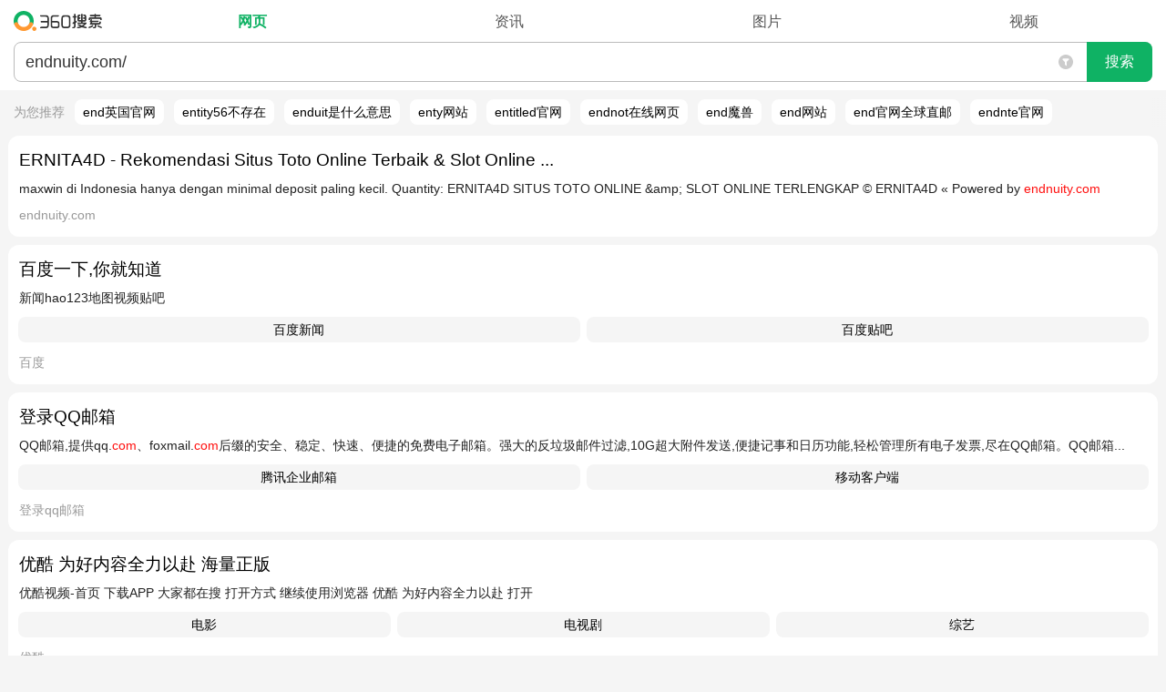

--- FILE ---
content_type: text/html; charset=UTF-8
request_url: https://m.so.com/index.php?q=endnuity.com/
body_size: 294080
content:
<!Doctype html><html class=web><head><meta charset="utf-8"><title>endnuity.com/_360搜索</title><meta name=viewport content="width=device-width, minimum-scale=1.0, maximum-scale=1.0, user-scalable=no"><meta name="format-detection" content="telephone=no"><meta content=always name=referrer><link rel="apple-touch-icon-precomposed"href="/favicon.png"><link rel="dns-prefetch"href="https://so1.360tres.com"><link rel="dns-prefetch"href="https://ss1.360tres.com"><link rel="dns-prefetch"href="//smart.sug.so.com"><link rel="dns-prefetch"href="//e.so.com"><meta http-equiv="x-dns-prefetch-control" content=on><link rel=search type="application/opensearchdescription+xml"href="https://m.so.com/opensearch.xml"title="360搜索"><script>_tk = 'S0pOMnVVZXV6bXA4Wi9rK3lJUTZsQT09'</script><script>MSO = {onebox: {}};ENV = {llbq: encodeURIComponent('A5,B5,C5,D5')};ENV.dbg = '0';ENV.domain = 'so.com';ENV.abv = '';ENV.oabv = '';ENV.click = '1';ENV.brandname = '360';ENV.sitename = '360搜索';ENV.https = '1';ENV.scheme = 'https';ENV.imageCDN = 'p.ssl.qhimg.com';ENV.resCDN = 's.ssl.qhres2.com';eLogAndPvNew={sendlog:function(){},sendpv:function(){}};</script> <script>(function(e,t){function n(e){return t.getElementById(e)}function r(){u("stc_nls",1,1)}function i(n,r){var i="";try{i=d[n]||"",i.length<99&&(u(r,0),t.documentElement.style.display="none",c(),e.onbeforeunload=null,location.reload(!0))}catch(s){c()}return i}function s(e,t){try{d[e]=t,t!==d[e]&&c()}catch(n){c()}}function o(e){var n=t.cookie.split("; ");for(var r=0,i=n.length,s;r<i;r++){s=n[r].split("=");if(s[0]===e)return s[1]}return""}function u(e,n,r){r=r||60,n||(r=-1),r=(new Date(+(new Date)+r*864e5)).toGMTString();var i=e+"="+n+"; path=/; expires="+r;location.protocol.indexOf("https")>-1&&(i+="; Secure"),t.cookie=i}function a(e,t){var r=n(t)&&n(t).innerHTML.trim();s(e,r)}function f(n,r,s){var o=i(n,s);if(e.execScript&&r==="script")return e.execScript(o);var u=t.createElement(r);u.innerHTML=o,t.head.appendChild(u)}function c(){l=!0;var e=/(?:;)?stc_[^=]*=[^;]*;?/g,n=t.cookie.match(e)||[],r=n.length;while(r)--r,u(n[r].split("=")[0],0)}function h(e,t,n){if(l)return;var r=o(e).split(""),i=!1;for(var s=0,a=r.length;s<a;s+=2)if(r[s]===t){r[s+1]=n,i=!0;break}i||r.push(t,n),u(e,r.join(""))}var l=!1,p=function(){},d,v=0,m=e.LS={html2ls:p,ls2html:p,updateVersion:p};try{d=localStorage,m.html2ls=a,m.ls2html=f,m.updateVersion=h}catch(g){r()}})(this,document)</script><style id="stc_result_common_css">html,body,div,span,applet,object,iframe,h1,h2,h3,h4,h5,h6,p,blockquote,pre,a,abbr,acronym,address,big,cite,code,del,dfn,em,img,ins,kbd,q,s,samp,small,strike,strong,sub,sup,tt,var,b,u,i,center,dl,dt,dd,ol,ul,li,fieldset,form,label,legend,table,caption,tbody,tfoot,thead,tr,th,td,article,aside,canvas,details,embed,figure,figcaption,footer,header,hgroup,menu,nav,output,ruby,section,summary,time,mark,audio,video{border:0;font:inherit;font-size:100%;margin:0;padding:0;vertical-align:baseline}article,aside,details,figcaption,figure,footer,header,hgroup,menu,nav,section,input{display:block}ol,ul{list-style:none}blockquote,q{quotes:none}table{border-collapse:collapse;border-spacing:0}input,button,textarea,select{border:0;outline:none}html{font-size:100px}blockquote::before,blockquote::after,q::before,q::after{content:none}input[type='search']::-webkit-search-cancel-button{display:none}@media (max-width: 350px){html{font-size:90px} }body{background:#f5f5f5;font-family:'-apple-system','Arial','Helvetica',sans-serif;font-size:14px;font-size-adjust:none;line-height:24px;min-width:270px;position:relative;-webkit-text-size-adjust:none;word-break:break-word;word-wrap:break-word}@media (min-width: 270px){body{overflow-x:hidden;width:100%;} }a{color:#000;text-decoration:none}em,b{color:#ff1110}.fill-all{-webkit-box-flex:1}.g-ellipsis{overflow:hidden;text-overflow:ellipsis;white-space:nowrap}.g-header-v0{background:#fff;-webkit-box-sizing:border-box;box-sizing:border-box;position:relative;z-index:1}.g-header-v1{background:#fff;border-bottom:1px solid #e3e3e3;-webkit-box-sizing:border-box;box-sizing:border-box;position:relative}a:visited{color:#999}.e_idea_list em,.e_idea_list b{color:#ff1110 !important}.g-clearfix::after{clear:both;content:'';display:block;line-height:0;visibility:hidden}.g-header-v0 .g-header-search-wrap{margin:0 15px;padding:10px 0}.g-header-v0 .g-header-search-form-container{-webkit-box-flex:1;position:relative}.g-header-v0 .g-header-search-form{border:1px solid #bebebe;border-radius:0.08rem;-webkit-box-align:stretch;-webkit-box-pack:center;-webkit-box-sizing:border-box;box-sizing:border-box;display:-webkit-box;overflow:hidden}.g-header-v0 .g-header-input-container{-webkit-box-flex:1;height:40px;position:relative}.g-header-v0 .g-header-q{-webkit-appearance:none;background:none;border-radius:0;-webkit-box-sizing:border-box;box-sizing:border-box;display:block;font-family:'Microsoft YaHei',Hei,arial,sans-serif;font-size:18px;height:40px;line-height:22px;outline:0;overflow:hidden;padding:8px 34px 8px 8px;resize:none;width:100%;word-break:break-all}.g-header-v0 .g-header-search-button{-webkit-appearance:none;background-color:#e8e8e8;border-left:1px solid #bebebe;color:#222;display:block;font-size:16px;height:40px;line-height:40px;padding:0;position:relative;width:72px}.g-header-v0 .suggest-reset{height:42px !important;position:absolute;right:73px;top:0;width:34px}.g-header-v1 .g-header-search-wrap{margin:0 12px;padding:15px 0 0}.g-header-v0 .g-header-search-button::after{content:'\641C\7D22';height:100%;left:0;line-height:40px;position:absolute;top:0;width:100%;}.g-header-v1 .g-header-nav a{color:#666}.g-header-v1 .g-header-nav .nav-item-warp{display:table;table-layout:fixed;width:100%;}.g-header-v1 .g-header-nav .item{display:table-row;height:38px}.g-header-v1 .g-header-nav .g-header-more-container{display:none}.g-header-v1 .nav-show-more .g-header-more-container{display:table-row}.g-header-v0 .suggest-container .suggest-content a{color:#333;font-weight:700}.g-header-v0 .suggest-container .suggest-content strong{color:#787878}.g-header-v1 .g-header-nav .item a,.g-header-v1 .g-header-nav .item span{background-color:transparent !important;display:table-cell;font-size:15px;padding:12px 0 11px;text-align:center}.g-header-v1 .g-header-nav .item span{color:#00be3c}.g-header-v1 .g-header-nav .g-header-nav-more::after{margin-left:2px}.g-header-v1 .nav-show-more .g-header-nav-more::after{top:1px;-webkit-transform:rotate(-135deg);transform:rotate(-135deg)}.g-header-v1 .g-header-nav-more a::after,.g-header-v1 .g-header-nav-more::after{background-repeat:no-repeat;border-bottom:1px solid #666;border-right:1px solid #666;content:'';display:inline-block;height:6px;position:relative;top:-3px;-webkit-transform:rotate(45deg);transform:rotate(45deg);width:6px}.g-header-v1 .g-header-nav-more.up a::after,.g-header-v1 .g-header-nav-more.up::after{top:1px;-webkit-transform:rotate(-135deg);transform:rotate(-135deg)}.g-header-v2{background:#fff;-webkit-box-sizing:border-box;box-sizing:border-box;position:relative}.time-screening-icon{cursor:pointer;height:100%;padding:0 15px;position:absolute;right:72px;top:0;width:16px}.time-screening-wrap{background:#fff;border-bottom-left-radius:0.12rem;border-bottom-right-radius:0.12rem;-webkit-box-sizing:border-box;box-sizing:border-box;display:none;-webkit-flex-wrap:wrap;-ms-flex-wrap:wrap;flex-wrap:wrap;overflow:hidden;padding:5px 15px 15px;position:absolute;width:100%;z-index:100}.time-screening-icon svg{display:block;fill:#ccc;height:16px;position:absolute;top:50%;-webkit-transform:translate(0,-50%);transform:translate(0,-50%);width:16px}.time-screening-ed svg{fill:#0fb264}.time-screening-wrap::after{-webkit-box-flex:1;content:'';-webkit-flex:1 1 33%;-ms-flex:1 1 33%;flex:1 1 33%;margin-left:-8px}.g-header-v2 .g-header-search-wrap{margin:0 15px;padding:9px 0}.g-header-v2 .g-header-nav-wrap{display:-webkit-box;overflow:hidden;padding-bottom:9px}.g-header-v2 .g-header-nav{-webkit-box-flex:1;display:-webkit-box;display:-webkit-flex;display:-ms-flexbox;display:flex;font-size:16px;height:28px;line-height:29px;overflow:hidden}.g-header-v2 .g-header-nav-inner{-webkit-box-sizing:border-box;box-sizing:border-box;display:-webkit-box;padding-left:14px;width:100%;}.g-header-v2 .g-header-search-form-container{-webkit-box-flex:1;position:relative}.g-header-v2 .g-header-search-form{background:#fff;border:1px solid #bbb;border-radius:0.08rem;-webkit-box-align:stretch;-webkit-box-pack:center;-webkit-box-sizing:border-box;display:-webkit-box}.g-header-v2 .g-header-input-container{border-right:none;-webkit-box-flex:1;-webkit-box-sizing:border-box;height:42px;padding:8px 45px 8px 12px;position:relative}.g-header-v2 .g-header-q{-webkit-appearance:none;background:none;border-radius:0;-webkit-box-sizing:border-box;box-sizing:border-box;color:#333;display:block;font-family:'Microsoft YaHei',Hei,arial,sans-serif;font-size:18px;height:100%;line-height:24px;overflow:hidden;padding:0;vertical-align:middle;width:100%;word-break:break-all}.g-header-v2 .g-header-search-button{-webkit-appearance:none;background:#0fb264;border-bottom-right-radius:0.08rem;border-top-right-radius:0.08rem;color:#fff;display:block;font-size:16px;height:44px;line-height:42px;margin:-1px -1px -1px 0;padding:0;width:72px}.time-screening-wrap .time-screening-item{-webkit-box-flex:1;-webkit-box-sizing:border-box;box-sizing:border-box;color:#222;-webkit-flex:1 1 33%;-ms-flex:1 1 33%;flex:1 1 33%;font-size:14px;height:40px;margin-bottom:8px;padding-right:8px;text-align:center}.g-header-v2 .g-header-logo a{background:url(https://ss1.360tres.com/static/a9a52087304255ba.svg) no-repeat;background-position:left center;background-size:auto 22px;display:block;height:28px;-webkit-tap-highlight-color:transparent;text-indent:-9990em;width:107px}.g-header-v2 .g-header-nav a{color:#555;display:inline-block}.g-header-v2 .g-header-nav nav,.g-header-v2 .g-header-nav span{-webkit-box-flex:1;color:#333;display:block;text-align:center}.g-header-v2 .g-header-nav span{color:#0fb264;font-weight:700}.time-screening-wrap .time-screening-item div{background:#f8f8f8;border-radius:0.08rem;-webkit-box-sizing:border-box;box-sizing:border-box;height:38px;line-height:38px}.time-screening-wrap .time-screening-item:nth-child(3n){margin-right:-8px}@media (-webkit-min-device-pixel-ratio: 2){.time-screening-wrap .time-screening-item::before{-webkit-transform:scaleY(0.5);transform:scaleY(0.5)} }@media (-webkit-min-device-pixel-ratio: 3){.time-screening-wrap .time-screening-item::before{-webkit-transform:scaleY(0.3333);transform:scaleY(0.3333)} }.time-screening-mask{background:rgba(0,0,0,0.35);height:100%;left:0;position:absolute;top:0;width:100%;z-index:1}.g-header-v3 .g-header-search-wrap{margin:0 15px;padding:14px 0 0}.g-header-v3 .g-header-nav{height:42px;overflow:hidden;position:relative}.float-search-default .g-header-nav{display:none}.time-screening-wrap .curr-time-screening-item div{background:#fff;border:1px solid #999;line-height:36px}.g-header-v3 .g-header-nav::after{background:#eee;bottom:0;content:'';height:1px;left:0;position:absolute;width:100%;}.g-header-v3 .g-header-nav a,.g-header-v3 .g-header-nav span{-webkit-box-flex:1;-webkit-box-sizing:border-box;box-sizing:border-box;color:#555;-webkit-flex:1 0 auto;-ms-flex:1 0 auto;flex:1 0 auto;font-size:15px;height:40px;padding:8px 12px;text-align:center}.g-header-v3 .g-header-nav span{color:#000;font-weight:700;position:relative}.g-header-v3 .g-header-nav span::after{background:#555;bottom:-2px;content:'';height:2px;left:50%;max-width:27px;position:absolute;-webkit-transform:translate(-50%,0);transform:translate(-50%,0);width:50%;z-index:1}.g-header-v3 .g-header-nav .nav-shadow{background-image:-webkit-gradient(linear,right top,left top,from(#fff),to(rgba(255,255,255,0)));background-image:linear-gradient(270deg,#fff 0,rgba(255,255,255,0) 100%);height:41px;position:absolute;right:0;top:0;width:24px}.g-header-v3 .g-header-nav .nav-item-warp{display:-webkit-box;display:-webkit-flex;display:-ms-flexbox;display:flex;height:48px;overflow:hidden;-webkit-overflow-scrolling:touch;overflow-x:auto;padding:0 3px;white-space:nowrap}.time-screening-wrap .time-screening-item:first-child::before{display:none}#float-search .g-header-v3 .g-header-search-wrap form{margin-top:14px}#float-search .g-header-v3 #search-box .suggest-reset{top:14px}@media (max-width: 325px){.g-header-v3 .g-header-nav a,.g-header-v3 .g-header-nav span{font-size:14px;padding:8px 9px}.g-header-v3 .g-header-nav .nav-item-warp{padding:0 6px} }@charset "UTF-8";.g-tap-highlight > a{display:block}button.g-f-btn,input.g-f-btn{-webkit-appearance:none}.g-f-title + .g-f-slider,.g-f-title + .g-f-list-pic,.g-f-title + .g-f-list-album,.g-f-title + .g-f-img-single,.g-f-title + .g-f-soft-item{margin-top:8px}.g-f-border-large-list .g-f-figure{margin-top:6px}.g-f-btn,.g-f-btn:visited{background-repeat:no-repeat;border:1px solid #ccc;border-radius:2px;-webkit-box-sizing:content-box;box-sizing:content-box;color:#000;display:inline-block;font-size:16px;height:2rem;line-height:34px;padding:0 26px;text-align:center;text-decoration:none}.g-f-img-def{background-color:#eee;background-image:url(https://so1.360tres.com/t01985815da9be837d0.png);background-position:center;background-repeat:no-repeat;background-size:40px 36px}.g-f-img-zoom{-webkit-box-sizing:border-box;box-sizing:border-box;display:block;margin-right:12px;min-height:80px;min-width:106px;position:relative;width:31.18%;width:calc((100% - 12px) / 3)}.g-f-btn:not(:disabled){cursor:pointer}.g-f-btn:hover{text-decoration:none}.g-f-btn:focus{outline:none}.g-f-btn:active{background-color:#999;border-color:#999;color:#fff}.g-f-img-zoom .g-f-img-zoom-pic{background-position:center;background-repeat:no-repeat;background-size:cover;display:block;overflow:hidden;padding-top:75.5%;}[class^='g-f-'][data-num]::after{background-color:rgba(0,0,0,0.6);border-radius:2px;bottom:5px;color:#fff;content:attr(data-num);font-size:12px;height:1.5rem;line-height:24px;padding:0 5px;position:absolute;right:5px}[class^='g-f-'][data-duration]::after{background:rgba(0,0,0,0.6) url(https://so1.360tres.com/d/inn/b9fb0af7/play1x.png) no-repeat;background-image:url(https://so1.360tres.com/d/inn/b9fb0af7/play1x.png)}@media (-webkit-min-device-pixel-ratio: 2), (min-resolution: 192dpi){[class^='g-f-'][data-duration]::after{background-image:url(https://so1.360tres.com/d/inn/b9fb0af7/play2x.png)} }.g-f-icon-play{background:url(https://so1.360tres.com/t0148c5068bd6482eae.png) no-repeat;background-size:100% 100%;display:block;height:30px;max-height:30px;max-width:30px;position:absolute;width:30px}.g-f-icon-play-time{background:rgba(0,0,0,0.6) url(https://so1.360tres.com/d/inn/b9fb0af7/play1x.png) no-repeat;background-image:url(https://so1.360tres.com/d/inn/b9fb0af7/play1x.png)}[class^='g-f-'][data-duration]::after{background-image:-webkit-image-set(url(https://so1.360tres.com/d/inn/b9fb0af7/play1x.png) 1x,url(https://so1.360tres.com/d/inn/b9fb0af7/play2x.png) 2x);background-size:auto 10px;border-radius:2px;bottom:5px;color:#FFF;content:attr(data-duration);height:1.5rem;line-height:24px;padding:0 5px 0 18px;position:absolute;right:5px}[class^='g-f-'][data-icon-type='video']::after{background:url(https://so1.360tres.com/t016cf1205946e048f1.png) center no-repeat;background-size:cover;content:'';height:50px;left:50%;position:absolute;top:50%;-webkit-transform:translate(-50%,-50%);transform:translate(-50%,-50%);width:50px}[class^='g-f-'][data-icon-type='video-m']::after{background:url(https://so1.360tres.com/t0148c5068bd6482eae.png) no-repeat;background-size:cover;bottom:12px;content:'';height:30px;position:absolute;right:12px;width:30px}@media (-webkit-min-device-pixel-ratio: 2), (min-resolution: 192dpi){.g-f-icon-play-time{background-image:url(https://so1.360tres.com/d/inn/b9fb0af7/play2x.png)} }.g-f-icon-play-time{background-image:-webkit-image-set(url(https://so1.360tres.com/d/inn/b9fb0af7/play1x.png) 1x,url(https://so1.360tres.com/d/inn/b9fb0af7/play2x.png) 2x);background-size:auto 10px;border-radius:2px;bottom:5px;color:#FFF;height:24px;line-height:24px;padding:0 5px 0 18px;position:absolute;right:5px}.g-f-icon-source{background-repeat:no-repeat;background-size:100% 100%;display:inline-block;height:16px;position:relative;top:-1px;vertical-align:middle;width:16px}.g-f-ellipsis{-webkit-box-orient:vertical;display:-webkit-box;overflow:hidden;text-overflow:ellipsis;white-space:normal}.g-f-ellipsis-line-2{-webkit-line-clamp:2}.g-f-ellipsis-line-3{-webkit-line-clamp:3}.g-f-ellipsis-line-4{-webkit-line-clamp:4}.g-f-title{font-size:18px;line-height:1.688rem}.g-f-figure{width:100%;}.g-f-title.g-f-ellipsis{-webkit-line-clamp:2}.g-f-figure .g-f-title{margin-top:-2px}.g-f-figure .g-f-img-zoom{float:left;margin-bottom:5px;margin-top:5px}.g-f-img-def + .g-f-title{display:-webkit-flex;display:-moz-flex;display:-ms-flex;display:-o-flex;display:-webkit-box;display:-ms-flexbox;display:flex;padding-bottom:10px}.g-f-img-def + .g-f-title::before{content:'';display:block;padding-top:24.69%;padding-top:calc(36.69% - 24px)}.g-f-img-def + .g-f-title .g-f-ellipsis{-webkit-line-clamp:3;max-height:5.063rem}@media screen and (min-width: 365px) and (max-width: 440px){.g-f-img-def + .g-f-title .g-f-ellipsis{-webkit-line-clamp:2 !important;max-height:3.375rem !important} }@media screen and (min-width: 320px) and (max-width: 440px){.g-f-figure-square .g-f-img-def + .g-f-title .g-f-ellipsis{-webkit-line-clamp:3 !important;max-height:5.063rem !important;min-height:5.063rem !important} }.g-f-info-sub{color:#bbb;font-size:14px;height:1.313rem;line-height:1.313rem;margin-top:8px;overflow:hidden}.g-f-info-sub > *{display:block;float:left;white-space:nowrap}.g-f-info-sub > * ~ *{margin-left:10px}[class^='g-f-mask-'],[class*=' g-f-mask-']{background-color:rgba(0,0,0,0.6)}.g-f-mask-corner{border-radius:2px;bottom:0;color:#fff;font-size:12px;height:24px;left:0;line-height:24px;padding:0 5px;position:absolute}.g-f-mask-left{bottom:5px;left:5px}.g-f-mask-right{bottom:5px;left:auto;right:5px}.g-f-list-pic,.g-f-list-album{position:relative}.g-f-name-mark{-webkit-box-sizing:border-box;box-sizing:border-box;display:inline-block;max-width:100%;padding:0 9px;text-overflow:ellipsis;white-space:nowrap}.g-f-name-mark,.g-f-slider{overflow:hidden}.g-f-img-single{position:relative}.s-r-row{-webkit-align-content:flex-start;align-content:flex-start;-webkit-align-items:stretch;align-items:stretch;-webkit-box-align:stretch;-webkit-box-direction:normal;-webkit-box-lines:single;-webkit-box-orient:horizontal;-webkit-box-pack:justify;display:-webkit-box;display:-webkit-flex;display:-ms-flexbox;display:flex;-ms-flex-align:stretch;-webkit-flex-direction:row;-ms-flex-direction:row;flex-direction:row;-ms-flex-line-pack:start;-ms-flex-pack:justify;-webkit-flex-wrap:nowrap;-ms-flex-wrap:nowrap;flex-wrap:nowrap;-webkit-justify-content:space-between;justify-content:space-between;margin:0 -3px;overflow:hidden}.s-r-span1,.s-r-span2,.s-r-span3,.s-r-span4,.s-r-span5,.s-r-span6,.s-r-span7,.s-r-span8,.s-r-span9,.s-r-span10,.s-r-span11,.s-r-span12{-webkit-box-sizing:border-box;box-sizing:border-box;padding:0 1px}.s-r-span1{width:8.33333333%;}.s-r-span2{width:16.66666667%;}.s-r-span3{width:25%;}.s-r-span4{width:33.33333333%;}.s-r-span5{width:41.66666667%;}.s-r-span6{width:50%;}.s-r-span7{width:58.33333333%;}.s-r-span8{width:66.66666667%;}.s-r-span9{width:75%;}.s-r-span10{width:83.33333333%;}.s-r-span11{width:91.66666667%;}.s-r-span12{width:100%;}.g-card{background-color:#fff;border-radius:0.12rem;margin:0.09rem;padding:0.12rem}.g-card,.res-list,.tg-wrap{position:relative}.g-bottom-none{padding-bottom:0}.g-main{margin-top:5px}.g-f-border-large-list > li{border-bottom:1px solid #f8f8f8;padding:10px 0;position:relative}.g-f-list-music > li > *{display:block}.g-f-name-mark::before,.g-f-name-mark::after{display:inline-block;position:absolute;top:0;width:14px;z-index:10}.g-f-name-mark::before{content:'\300A';left:-5px;text-align:left}.g-f-name-mark::after{content:'\300B';right:-5px;text-align:right}.g-f-figure .g-f-ellipsis{-webkit-line-clamp:2;max-height:3.375rem}.g-f-title + .g-f-info-sub{margin-top:4px}.no-source.g-f-info-sub > * ~ *{margin-left:0}.g-f-info-sub > .g-f-info-from{max-width:100%;min-width:26px;overflow:hidden;text-overflow:ellipsis}.g-f-info-sub .g-f-icon-source{margin-right:5px}.g-f-list-pic .g-f-img-zoom{margin-right:0;min-height:auto;min-width:auto;width:100%;}.g-f-list-album .g-flex-item{background-position:center;background-repeat:no-repeat;background-size:cover;padding-top:37%;}.g-f-list-pic-recommend .g-f-name{margin-bottom:10px;margin-top:8px;max-width:100%;}.g-f-list-music .g-f-info-music{border:1px solid #eaeaea;-webkit-box-sizing:border-box;box-sizing:border-box;padding:10px}.g-f-list-music .g-f-img-zoom{margin-right:0;width:100%;}.g-f-list-music .g-f-img-def,.g-f-name-mark{position:relative}.g-f-slider > .g-flex{white-space:nowrap}.g-f-img-single .g-f-img-zoom{height:auto;width:100%;}.g-f-soft-item .g-f-img-def{background-color:#fff}.g-f-soft-item .g-f-img-zoom{min-height:50px;min-width:50px;width:15.18%;}.g-f-soft-item .g-f-img-zoom-pic{padding-top:100%;}.g-card .alink{display:block}.g-card .res-title{-webkit-box-orient:vertical;display:-webkit-box;font-size:19px;-webkit-line-clamp:2;line-height:29px;min-height:29px;overflow:hidden;text-overflow:ellipsis}.g-f-border-large-list > li:last-child{padding-bottom:0;border-bottom:none}.g-f-slider > .g-flex > li{-webkit-box-flex:1;display:block;-webkit-flex:1;-ms-flex:1;flex:1;margin-left:6px;width:1%;}.g-f-figure .g-f-img-zoom + .g-f-ellipsis{-webkit-box-flex:1;-webkit-flex:1;-ms-flex:1;flex:1;-webkit-line-clamp:3;max-height:5.188rem;width:1%;}.g-f-figure-square .g-f-img-zoom .g-f-img-zoom-pic{padding-top:100%;}.g-f-list-pic .g-flex-item ~ .g-flex-item{margin-left:6px}.g-f-list-album .g-flex-item ~ .g-flex-item{margin-left:2px}.g-f-list-album.g-f-list-album-rect .g-flex-item,.g-f-list-album.g-f-list-album-wide .g-flex-item{padding-top:39.5%;}.g-f-list-pic-recommend .g-f-list-pic .g-f-img-zoom-pic{padding-top:100%;}.g-f-list-music .g-f-info-music > *:last-child{color:#666;font-size:12px}.g-f-list-music .g-f-img-zoom .g-f-img-zoom-pic{padding-top:100%;}.g-f-img-single .g-f-img-zoom .g-f-img-zoom-pic{padding-top:55.76%;position:relative}.g-f-figure-square .g-f-img-def + .g-f-title::before{padding-top:42.69%;padding-top:calc(49.69% - 24px)}.g-f-slider > .g-flex > li:first-child{margin-left:0}.g-f-list-album.g-f-list-album-rect .g-flex-item:first-child{-webkit-box-flex:2;-webkit-flex:2;-ms-flex:2;flex:2}.g-f-list-album.g-f-list-album-wide .g-flex-item:first-child{-webkit-box-flex:6;-webkit-flex:6;-ms-flex:6;flex:6}.g-f-list-pic-recommend .g-f-list-pic:last-child .g-f-name{margin-bottom:0}#main{text-align:left}.env-abv-3244-cpc_ui_3 .g-card .res-title,.env-abv-3244-cpc_ui_3 #mohe-m-news_special .mh-news_hotnew .mh-title,.env-abv-3244-cpc_ui_2 .g-card .res-title,.env-abv-3244-cpc_ui_2 #mohe-m-news_special .mh-news_hotnew .mh-title{font-size:18px;font-weight:500}.summary{-webkit-box-orient:vertical;display:-webkit-box;-webkit-line-clamp:3;overflow:hidden;text-overflow:ellipsis}.summary,.summary2{color:#222;line-height:24px;word-break:break-word}.g-time,.g-time-d{color:#999;margin-bottom:4px;margin-top:4px}.res-supplement{color:#999;display:-webkit-box;display:-webkit-flex;display:-ms-flexbox;display:flex;font-size:14px;height:24px;line-height:24px;margin-top:5px;overflow:hidden;position:relative;width:100%;}.res-show-link{-webkit-box-flex:1;-webkit-flex:1;-ms-flex:1;flex:1;text-align:right;white-space:nowrap}.result-d{border-bottom:1px solid #e4e4e4;padding-bottom:5px}.common-expansion{border-top:1px solid #eaeaea;color:#999;display:block;height:35px;line-height:35px;text-align:center;width:100%;}.ui-tag{background-color:#00be3c;color:#fff;font-size:12px;margin:0 5px 0 0;padding:2px 3px;text-align:center}.warning{background:#ffdede url(https://so1.360tres.com/d/inn/7777e9a8/ico_im.png) no-repeat 5px center;background-size:15px 15px;border:1px solid #f6c5c5;color:#d40000;font-size:12px;line-height:18px;overflow:hidden;padding-left:25px;text-overflow:ellipsis;white-space:nowrap}.r-warn{background:transparent;padding-bottom:0.03rem;padding-top:0.03rem}.res-supplement cite{display:-webkit-box;overflow-x:hidden;text-overflow:ellipsis}.res-supplement time{display:-webkit-box;margin-left:9px;white-space:nowrap}.common-expansion-c::after{border-bottom:1px solid #999;border-left:0;border-top:0;display:inline-block;position:relative;top:-2px;-webkit-transform:rotate(45deg);transform:rotate(45deg)}.common-expansion-c::after,.common-expansion-o::after{border-right:1px solid #999;content:'';height:7px;margin:0 0 0 7px;width:7px}.common-expansion-o::after{border-top:1px solid #999;display:inline-block;-webkit-transform:rotate(-45deg);transform:rotate(-45deg)}.icon-guanwang::after{background:#19b955;border:1px solid #19b955;border-radius:2px;color:#fff;content:'\5B98\7F51';display:inline-block;font-size:12px;height:14px;line-height:14px;margin-left:5px;margin-top:-3px;padding:0 2px;text-align:center;vertical-align:middle}.r-warn h2{font-size:100%;font-weight:400;margin-bottom:3px}.r-warn h2,.m-corr a{color:#333}.res-supplement cite span{display:inline-block;white-space:nowrap}.g-card.g-block2{padding:14px 0 15px}.res-supplement.l-margin-top{margin-top:9px}.res-list .res-tel{border-bottom:1px solid #eaeaea;border-top:1px solid #eaeaea;margin:8px 0 6px}.res-list .res-tel-link{-webkit-box-align:center;display:-webkit-box;height:45px;line-height:45px}.res-list .res-tel-number{-webkit-box-flex:1;color:#666;display:block;font-size:107%;line-height:27px}.res-list .res-tel-call{border:1px solid #19b955;border-radius:2px;color:#19b955;display:block;height:30px;line-height:30px;margin-left:10px;text-align:center;width:70px}.res-list .res-tel-icon{background-image:url(https://so1.360tres.com/t018ea120586da13f7e.png);background-repeat:no-repeat;background-size:cover;display:inline-block;height:15px;margin-right:3px;vertical-align:-2px;width:15px}.r-warn .summary2{color:#222;font-size:12px;line-height:20px}.mohe-fullscreen .r-warn{display:none}.res-list .dead-link{background:#fff url(https://ss1.360tres.com/static/2413eee5353b1cd9.svg) 10px 5px no-repeat;background-size:14px 14px;color:#555;display:block;font-size:14px;padding-left:28px;position:absolute;right:0}.amp-item .summary::before{background:url(https://so1.360tres.com/t016cc8cbb0b991d34b.png) no-repeat 0 1px;background-size:14px 14px;color:#999;content:'AMP-';padding-left:18px}.res-supplement .res-show-link a{color:#555}.res-supplement cite .res-site-name{-webkit-box-flex:2;display:block;overflow:hidden;text-overflow:ellipsis;white-space:nowrap}.res-list .summary font{color:#222}.res-list .res-title em,.res-list .summary b{pointer-events:none}.r-warn .summary2 a{color:#000}.g-card.g-block2 .res-title,.g-card.g-block2 .res-supplement{margin-left:0.12rem;margin-right:0.12rem}.g-card.g-block2 .res-supplement{width:auto}.res-supplement .res-show-link .res-show-arr::after{border-right:1px solid #666;border-top:1px solid #666;content:'';display:inline-block;height:7px;margin-left:2px;margin-right:2px;-webkit-transform:rotate(45deg);transform:rotate(45deg);vertical-align:1px;width:7px}.r-warn[data-type='1808'] .summary2 a{color:#1024ee}.r-warn[data-type='1808'] .summary2 a,.m-corr a,.m-corr a b{text-decoration:underline}.m-recommend{height:34px;overflow:hidden}.suggest-container{display:none}.m-recommend a{display:inline-block;line-height:34px;margin-right:15px}.mso-url2link a{display:block}.mso-url2link p{margin:15px 15px 13px}.mso-url2link a::before{color:#222;content:'\60A8\53EF\4EE5\5C1D\8BD5\76F4\63A5\8BBF\95EE: '}.env-cool .g-card-tip{border:0;margin:0}.r-results img[data-delay-src],.r-results *[data-delay-style]{background-color:#eaeaea !important}#mohe-m-c-weather .mh-effect img[data-delay-src],#mohe-m-c-weather .mh-day img.mh-img[data-delay-src]{visibility:hidden}.r-warn2{background:none;color:#999;font-size:12px;padding:0 0 0 15px}.rec-cover{background-image:-webkit-gradient(linear,left top,right top,from(rgba(245,245,245,0)),to(#f5f5f5));background-image:linear-gradient(90deg,rgba(245,245,245,0) 0,#f5f5f5 100%);bottom:0;margin:-5px 0;position:absolute;right:0;top:0;width:15px}.fullscreen .r-warn2{display:none}@media (prefers-color-scheme: dark){.rec-cover{background-image:none} }.top-rec.default_show{display:block}.top-rec{-webkit-box-sizing:border-box;box-sizing:border-box;display:none;font-size:14px;height:34px;line-height:34px;margin:7px 0;overflow:hidden;position:relative;-ms-touch-action:none;touch-action:none}.top-rec .rec-list{height:76px;margin:0;overflow:hidden;-webkit-overflow-scrolling:touch;overflow-x:auto;position:relative;white-space:nowrap}.top-rec .rec-title{color:#999;display:inline-block;line-height:14px;margin:0 7px 0 15px}.top-rec .rec-item{background:#fff;border-radius:0.08rem;display:inline-block;line-height:14px;margin-right:7px;padding:7px 9px}.cli-recommend{-webkit-box-sizing:border-box;box-sizing:border-box;display:block;margin:15px 0;overflow:hidden;padding:0;position:relative}.cli-recommend .rec-cover{margin:0}.rec-list{margin-left:0.12rem}.cli-recommend .rec-list{margin-left:0;margin-top:-0.2rem;-webkit-overflow-scrolling:touch;overflow-x:auto;padding-bottom:0.3rem;padding-left:0.18rem;padding-right:13px;position:relative;-webkit-transform:translateY(0.3rem);transform:translateY(0.3rem)}.rec-title{margin-left:0.18rem}.cli-recommend .rec-scroll-wrap{height:auto;margin-bottom:-0.08rem;padding-bottom:0;padding-top:0;position:relative;text-align:left;white-space:nowrap}.cli-recommend .rec-list .rec-list-ls{white-space:nowrap}.r-results .cli-recommend .rec-title{color:#999;line-height:24px}.cli-recommend .rec-item{background:#fff;border-radius:0.08rem;display:inline-block;font-size:0.14rem;line-height:0.3rem;margin:0 .07em .15rem 0;padding:0 .09rem}.rel-rec-wrap{height:100%;left:0;overflow:scroll;position:fixed;top:0;width:100%;z-index:100}.rel-rec-title{color:#666;height:36px;line-height:36px;text-align:center}.rel-ill-sec{background:#fff;border-radius:0.12rem;margin:0.09rem;overflow:hidden}.rel-ill-header{color:#666;font-size:0.16rem;padding:15px}.rel-ill-footer{border-top:1px solid #eee;color:#666;height:35px;line-height:35px;text-align:center}.rel-ill-list{height:232px;overflow:hidden;padding:0 5px 0 15px}.rel-ill-l-o{height:auto;max-height:580px}.rel-ill-item{-webkit-box-sizing:border-box;box-sizing:border-box;float:left;height:116px;min-height:72px;padding-right:10px;width:25%;}.rel-ill-link{display:block;margin:0 auto;max-width:75px;position:relative;width:100%;}.rel-ill-name{color:#333;display:block;height:16px;margin:10px 0 15px;overflow:hidden}.rel-ill-img{border-radius:0.08rem;display:block;max-height:75px;max-width:75px;min-height:65px;min-width:65px;width:100%;}.rel-img-wrap{position:relative}.rel-img-wrap::after{background:rgba(0,0,0,0.02);border-radius:inherit;bottom:0;content:'';height:100%;left:0;pointer-events:none;position:absolute;right:0;top:0;width:100%;}.rel-res-link{display:block}.rel-res-sec{display:none;margin-top:7px}.rel-res-header{color:#666;padding:15px 15px 0}.rel-res-item{border-bottom:1px solid #eee;padding:15px 0}.rel-res-item:last-child{border-bottom:none}.rel-res-content{position:relative}.rel-res-detail{margin-right:118px}.rel-res-img-wrap{height:72px;position:absolute;right:0;top:0;width:108px}.rel-res-img{height:72px;width:108px}.rel-res-f-wrap{border-top:1px solid #eee;-webkit-box-sizing:border-box;box-sizing:border-box;color:#666;height:71px;line-height:70px;padding:15px;text-align:center}.rel-res-footer{border:1px solid #ccc;border-radius:2px;color:#666;height:40px;line-height:40px;text-align:center}.rel-res-f-icon{display:inline-block;height:16px;margin-left:10px;position:relative;vertical-align:middle;width:16px}.rel-res-f-icon::after{border-bottom:1px solid #999;border-left:0;border-right:1px solid #999;border-top:0;content:'';display:inline-block;height:7px;position:absolute;top:2px;-webkit-transform:rotate(45deg);transform:rotate(45deg);width:7px}.rel-res-summary{color:#333;height:40px;overflow:hidden}.rel-res-d-date,.rel-res-d-src{color:#666;font-size:12px}.rel-res-d-src{max-height:18px;overflow:hidden;padding-right:10px}.g-card-special{background:none;margin-top:5px;padding:0}.rel-res-d-title{color:#333;font-size:16px;line-height:24px;margin-bottom:10px;max-height:72px;overflow:hidden}.rel-res-d-title b{color:#da142b}.mohe-cool-panel-so{background:#f2f2f2 !important;z-index:1002}.mohe-cool-panel-so .mh-panel-hd{display:-webkit-box;display:-webkit-flex;display:-ms-flexbox;display:flex;height:40px;line-height:40px;position:absolute;top:-45px;width:100%;}.mohe-cool-panel-so .mh-panel-tit{-webkit-box-flex:1;color:#333 !important;-webkit-flex:1;-ms-flex:1;flex:1;font-size:16px;min-width:120px;overflow:hidden;text-align:center;text-overflow:ellipsis;white-space:nowrap}.mohe-cool-panel-so .mh-panel-hd > .mh-close::before,.mohe-cool-panel-so .mh-panel-hd > .mh-close::after{background-color:#999 !important;content:'';display:block;height:1px;left:50%;margin-left:-9px;overflow:hidden;position:absolute;top:50%;width:18px}.mohe-cool-panel-so .mh-panel-hd > .mh-return::before{border-left:1px solid #999 !important;border-top:1px solid #999 !important;content:'';display:block;height:10px;left:50%;margin-left:-5px;margin-top:-5px;position:absolute;top:50%;-webkit-transform:rotate(-45deg);transform:rotate(-45deg);-webkit-transform-origin:center;transform-origin:center;width:10px}.detail-no-gap{margin-right:0}.g-card.g-card-site{padding:0}.g-card-site .site-result{background:url(https://so1.360tres.com/t01c0d8cb164c704c28.png) no-repeat;background-position:15px 15px;background-size:38px 33px;border-bottom:1px solid #eaeaea;height:50px;padding:10px 15px 10px 68px}.g-card-site .site-s-result{color:#333;padding-top:1px}.g-card-site .site-s-url{color:#666;font-size:12px}.g-card-site .site-s-result strong{font-size:16px;font-weight:700}.g-card-site .site-link{color:#999;font-size:14px;height:36px;line-height:36px;padding:0 15px}.g-card-site .site-link .link-to-zz{display:block;float:right;padding-right:15px;position:relative}.g-card-site .site-link .link-to-zz::after{border-right:1px solid #999;border-top:1px solid #999;border-top-right-radius:2px;content:'';display:inline-block;height:8px;margin-left:5px;position:absolute;right:4px;top:11px;-webkit-transform:translateY(30%) rotate(45deg);transform:translateY(30%) rotate(45deg);width:8px}.g-corr-for-onebox{line-height:21px}.g-corr-for-onebox a,.g-corr-for-onebox a b{text-decoration:none}.mso-mv-figure{display:-webkit-box}.mso-mv-img{background-color:#eee;margin-right:12px;overflow:hidden;position:relative;width:32%;}.mso-mv-img-w{padding-top:67%;width:100%;}.mso-mv-pic{height:100%;left:0;position:absolute;right:0;top:0;width:100%;}.mso-mv-details{-webkit-box-flex:1}.mso-mv-subtitle{-webkit-box-orient:vertical;color:#333;display:-webkit-box;font-size:18px;-webkit-line-clamp:2;line-height:26px;margin:-4px 0 2px;overflow:hidden;text-overflow:ellipsis;white-space:normal}.mso-mv-res{color:#999;font-size:12px;line-height:19px;overflow:hidden;text-overflow:ellipsis;white-space:nowrap}.mso-mv-date{margin-left:10px}.mso-slider-images{margin-top:9px;overflow:hidden;position:relative}.mso-slider-images .slider-inner{display:-webkit-box;display:box;display:-webkit-flex;display:-ms-flexbox;display:flex;padding-right:0.12rem;position:relative}.mso-slider-images li{-webkit-box-flex:1;display:block;-webkit-flex:1;-ms-flex:1;flex:1;margin-left:15px;width:1%;}.mso-slider-images li:first-child{margin-left:0.12rem}.mso-slider-images li ~ li{margin-left:7px}.mso-slider-images li .pic{display:block;height:100%;width:100%;}.mso-slider-images li .pic .imgholder img{display:block;width:100%;}.mso-slider-images .mso-rec-list-more{-webkit-box-flex:0;-webkit-flex:none;-ms-flex:none;flex:none;margin-left:4px;width:44px}.mso-slider-images .mso-rec-list-more .pic{-webkit-box-sizing:border-box;box-sizing:border-box;padding:0 .08rem}.mso-rec-rel-more .mso-slider-images li.mso-rec-list-more .pic .imgholder{height:100%;padding-bottom:0}.mso-rec-rel-more .mso-slider-images.long-images li.mso-rec-list-more .pic .imgholder{padding-bottom:0}.mso-rec-rel-more .mso-slider-images .slider-inner{padding-right:0.04rem}.mso-slider-images li .pic p{-webkit-box-orient:vertical;color:#000;display:-webkit-box;-webkit-line-clamp:2;line-height:21px;margin:8px 0 0;overflow:hidden;text-overflow:ellipsis;white-space:normal;word-break:break-all}.mso-slider-images li .pic .imgholder{-webkit-box-sizing:content-box;box-sizing:content-box;height:0;overflow:hidden;padding-bottom:100%;position:relative;width:100%;}.mso-slider-images.long-images li .pic .imgholder{padding-bottom:135%;}.mso-slider-images .imgholder .order-num{background:rgba(0,0,0,0.5);border-radius:10px;bottom:5px;color:#fff;font-size:12px;line-height:100%;padding:4px 6px;position:absolute;right:5px}.mso-slider-images li .play{background:url(https://so1.360tres.com/t01c20a94bbf82100db.png) no-repeat;background-size:100% 100%;display:block;height:24px;left:50%;position:absolute;top:50%;-webkit-transform:translate(-50%,-50%);transform:translate(-50%,-50%);width:24px}.mso-slider-images li .pic .moreholder{border:0;position:relative}.mso-slider-images li .pic .moreholder .icon{background:url(https://ss1.360tres.com/static/9962f1a816d7b574.svg) no-repeat center #f5f5f5;background-size:14px 14px;border:none;border-radius:100%;-webkit-box-sizing:border-box;box-sizing:border-box;display:block;height:28px;left:50%;margin:0 0 10px;padding:0;position:absolute;top:40%;-webkit-transform:translate(-50%,-50%);transform:translate(-50%,-50%);width:28px}.mso-slider-images li .pic .moreholder .icon::after{color:#222;content:'\66F4\591A';display:inline-block;line-height:24px;margin:33px 0 0;white-space:nowrap}.tip_adv{color:#555;line-height:30px;margin:7px 0;padding-left:15px}.tip_adv ~ .tip_adv{display:none}.tip_adv_msg{-webkit-animation:hidemsg .3s 2s linear;animation:hidemsg .3s 2s linear;-webkit-animation-fill-mode:both;animation-fill-mode:both;-webkit-box-sizing:border-box;box-sizing:border-box;color:#555;font-size:14px;height:30px;line-height:30px;margin:7px 0;overflow:hidden;padding-left:15px}@-webkit-keyframes hidemsg{from{height:30px;opacity:1}to{height:0;margin:0;opacity:0} }@keyframes hidemsg{from{height:30px;opacity:1}to{height:0;margin:0;opacity:0} }footer.g-footer{margin-top:-3px;padding:0}.footer-btns{-webkit-align-items:center;align-items:center;-webkit-box-align:center;-webkit-box-pack:center;display:-webkit-box;display:-webkit-flex;display:-ms-flexbox;display:flex;-ms-flex-align:center;-ms-flex-pack:center;-webkit-justify-content:center;justify-content:center}.ft-btn{color:#999;cursor:pointer;display:block;padding:9px 8px;position:relative;text-align:center}.ft-btn a{color:#999;display:block;font-size:14px;line-height:22px}.ft-sep{background:#e5e5e5;height:14px;margin:0 10px;width:1px}.ft-btn:visited{color:#999}.feedback-link::after{left:auto;right:0}.feedback-box,#mso-feedback.feedback-btn-hidden{display:none}.feedback-btn{background:rgba(0,0,0,0.7) url(https://ss1.360tres.com/static/b17f4f09a9091098.svg);background-size:30px 30px;border-radius:4px;display:none;height:30px;opacity:0.7;position:absolute;right:15px;top:4px;width:30px;z-index:110101}.feedback-wrap,.filter-wrap{background:rgba(255,255,255,0.5);bottom:0;left:0;position:fixed;right:0;top:0;z-index:110100}.filter-wrap{background:rgba(0,0,0,0.6);display:none}.feedback-head,.filter-head{background:#fff;border-bottom:1px solid #f8f8f8;-webkit-box-pack:justify;display:-webkit-box;display:-webkit-flex;display:-ms-flexbox;display:flex;-ms-flex-pack:justify;height:42px;-webkit-justify-content:space-between;justify-content:space-between;position:fixed;top:0;width:100%;z-index:110102}.feedback-head li,.filter-head li{height:42px;line-height:42px}.feedback-close,.filter-close{height:42px;width:48px}.feedback-title,.filter-title{font-size:18px}.filter-title{-webkit-box-flex:1;-webkit-flex:1;-ms-flex:1;flex:1;margin-right:48px;text-align:center}.feedback-page{width:70px}.feedback-page a:visited{color:#222}.feedback-close::after,.filter-close::after{background:#000;content:'';height:18px;left:23px;position:absolute;top:12px;-webkit-transform:rotate(45deg);transform:rotate(45deg);width:1px;z-index:109999}.feedback-close::before,.filter-close::before{background:#000;content:'';height:18px;left:23px;position:absolute;top:12px;-webkit-transform:rotate(-45deg);transform:rotate(-45deg);width:1px;z-index:109999}.feedback-tips{background:rgba(0,0,0,0.7);border-radius:4px;color:#fff;display:none;padding:8px 15px;position:absolute;right:15px;top:50px;z-index:110101}.feedback-tips::before{border-bottom:10px solid rgba(0,0,0,0.7);border-left:8px solid transparent;border-right:8px solid transparent;bottom:100%;content:'';height:0;position:absolute;right:10px;width:0}.mso-mv-b-main{background-color:#fff;-webkit-box-sizing:border-box;box-sizing:border-box;margin:7px 0;padding:15px;position:relative;width:100%;}.mso-mv-b-main__link{margin-right:11px;overflow:hidden;position:relative}.mso-mv-b-main .mso-mv-b-main__link:last-child{margin:0}.mso-mv-b-main__desc{background-image:-webkit-gradient( linear,left top,left bottom,color-stop(1%,rgba(71,71,71,0)),color-stop(51%,rgba(17,17,17,0.39)),to(#020202) );background-image:linear-gradient( -180deg,rgba(71,71,71,0) 1%,rgba(17,17,17,0.39) 51%,#020202 100% );bottom:0;-webkit-box-sizing:border-box;box-sizing:border-box;color:#fff;font-size:12px;height:20px;left:0;line-height:20px;padding:0 2px;position:absolute;text-align:center;width:100%;}.mso-mv-b-main__img{display:block;width:100%;}.mso-mv-b-main__imgholder{-webkit-box-sizing:content-box;box-sizing:content-box;height:0;overflow:hidden;padding-bottom:100%;position:relative;width:100%;}.mso-mv-b__tip{background:rgba(255,255,255,0.5);border-radius:0 0 0 10px;-webkit-box-sizing:border-box;box-sizing:border-box;color:#555;font-size:12px;height:19px;line-height:19px;padding-left:5px;position:absolute;right:0;top:0;width:33px;z-index:1}.mso-mv-type-2 .mso-mv-b-main__desc,.mso-mv-type-1 .mso-mv-b-main__desc{background:none;color:#000;display:inline-block;font-size:inherit;position:relative;text-align:left;vertical-align:middle;width:60%;}.mso-mv-type-2 .mso-mv-b-main__imgholder,.mso-mv-type-1 .mso-mv-b-main__imgholder{display:inline-block;height:100%;padding:0;vertical-align:middle;width:40%;}.mso-mv-type-1 .mso-mv-b-main__imgholder{width:20%;}.mso-mv-type-1 .mso-mv-b-main__desc{width:80%;}.mso-mv-type-big.mso-mv-type-1 .mso-mv-b-main__desc{display:none}.mso-mv-type-big.mso-mv-type-1 .mso-mv-b-main__imgholder{width:100%;}.mso-mv-type-big.mso-mv-b-main.mso-mv-type-1{padding:0}.mso-mv-t-main{background-color:#fff;border-radius:0.12rem;-webkit-box-sizing:border-box;box-sizing:border-box;margin:0.09rem;padding:0.12rem}.mso-mv-t-main .s-r-span4{margin-right:0.07rem}.mso-mv-t-main .s-r-span4:last-child{margin-right:0}.mso-mv-t-main .g-ad-title + .g-ad-img-list{margin-top:0.1rem}.mso-mv-t-main .g-ad_img-pic{padding-bottom:100%;}.mso-mv-t-main .g-ad-title{color:#222;font-size:0.14rem;line-height:0.24rem}.mso-mv-t-main .g-ad-title-2{-webkit-line-clamp:3}.mso-mv-t__title{color:#222;font-size:18px;line-height:27px;margin:0 0 9px}.mso-mv-t__sub-title{font-size:19px;line-height:29px;margin:0 0 .05rem;min-height:29px;overflow:hidden;text-overflow:ellipsis;white-space:nowrap}.env-abv-3244-cpc_ui_3 .mso-mv-t__sub-title,.env-abv-3244-cpc_ui_2 .mso-mv-t__sub-title{font-size:18px;font-weight:500}.mso-mv-t__info{color:#999;font-size:14px;height:24px;line-height:24px;margin-top:9px;overflow:hidden}.mso-mv-t__info .g-f-info-from,.mso-mv-t__info .mso-mv-t__sign{display:inline-block;vertical-align:middle}.mso-mv-t__info .g-f-info-from{max-width:80%;overflow:hidden;text-overflow:ellipsis;white-space:nowrap}.mso-mv-t__info > * ~ *{margin-left:9px}.mso-mv-t__sign{color:#999;float:right}.msocom-bottom-banner{background:#fff;border-top:1px solid #f5f5f5;bottom:0;-webkit-box-sizing:border-box;box-sizing:border-box;left:0;padding:8px 13px;position:fixed;width:100%;z-index:800}.msocom-bottom-banner a{float:left;width:100%;}.msocom-bottom-banner .download{background:#fff;border:1px solid #999;border-radius:5px;color:#222;display:block;font-size:14px;height:32px;line-height:32px;padding:0 14px;position:absolute;right:15px;text-align:center;top:9px}.msocom-bottom-banner .main-wrap{float:left}.msocom-bottom-banner .pic{background:url(https://so1.360tres.com/t0173e78ac0a6e3a2e8.png);background-size:100% 100%;float:left;height:40px;width:40px}.msocom-bottom-banner .con{float:left;padding-left:10px}.msocom-bottom-banner .tit{font-size:14px;line-height:20px}.msocom-bottom-banner .desc{color:#999;font-size:12px;line-height:20px}#pendant-nav{bottom:60px;position:fixed;right:20px;width:36px;z-index:1000}#pendant-nav a{background-color:rgba(255,255,255,0.9);background-position:center;background-repeat:no-repeat;background-size:20px 20px;border:0.6666px solid #eee;border-radius:8px;-webkit-box-sizing:border-box;box-sizing:border-box;display:block;height:36px;width:36px}#mso-goto-top{background:url(https://ss1.360tres.com/static/ea1b378fe2033eda.svg) no-repeat #fff center;background-size:15px 19px;border:1px solid #eee;border-radius:0.08rem;-webkit-box-shadow:none;box-shadow:none;-webkit-box-sizing:border-box;box-sizing:border-box;height:36px;opacity:0;pointer-events:none;-webkit-transition:opacity ease-in-out .2s;transition:opacity ease-in-out .2s;width:36px}#mso-goto-top.show{opacity:0.9;pointer-events:auto}#mso-feedback{background-image:url(https://ss1.360tres.com/static/dd8656ddb586391a.svg);margin-top:15px}html.env-android-2 #mso-goto-top{display:none}html.env-android-2 #mso-goto-top.show{display:block}#mso-fixed-tip{-webkit-animation:expand-fixed-tip .15s linear;animation:expand-fixed-tip .15s linear;border-radius:20px 0 0 20px;bottom:122px;height:40px;position:fixed;right:0;width:140px;z-index:999}#mso-fixed-tip img{border-radius:20px 0 0 20px}#mso-fixed-tip .close{background-color:rgba(0,0,0,0);background-image:url(https://so1.360tres.com/t0138aea055cffe3133.png);background-size:100%;height:30px;position:absolute;right:30px;top:-30px;width:14px}#mso-fixed-tip.weak{-webkit-animation:shrink-fixed-tip .15s linear;animation:shrink-fixed-tip .15s linear;opacity:0.5;right:-100px}#mso-fixed-tip.weak .close{display:none}@-webkit-keyframes shrink-fixed-tip{from{opacity:1;right:0}to{opacity:0.5;right:-100px} }@keyframes shrink-fixed-tip{from{opacity:1;right:0}to{opacity:0.5;right:-100px} }@-webkit-keyframes expand-fixed-tip{from{opacity:0.5;right:-100px}to{opacity:1;right:0} }@keyframes expand-fixed-tip{from{opacity:0.5;right:-100px}to{opacity:1;right:0} }.float-search-default #mso-fixed-tip{display:none}.sumext-line-1,.sumext-line-clamp-1{display:block;line-height:24px;overflow:hidden;text-overflow:ellipsis;white-space:nowrap}.sumext-line-2,.sumext-line-clamp-2{-webkit-box-orient:vertical;display:-webkit-box;-webkit-line-clamp:2;overflow:hidden;text-overflow:ellipsis}.sumext-line-3,.sumext-line-clamp-3{-webkit-box-orient:vertical;display:-webkit-box;-webkit-line-clamp:3;overflow:hidden;text-overflow:ellipsis}.sumext-arrow-l::after{border-left:1px solid #666;border-top:1px solid #666;content:'';display:inline-block;height:7px;margin:0 2px;position:relative;top:-1px;-webkit-transform:rotate(-45deg);transform:rotate(-45deg);width:7px}.sumext-arrow-r::after{border-right:1px solid #666;border-top:1px solid #666;content:'';display:inline-block;height:7px;margin:0 2px;position:relative;top:-1px;-webkit-transform:rotate(45deg);transform:rotate(45deg);width:7px}.sumext-arrow-t::after{border-right:1px solid #666;border-top:1px solid #666;content:'';display:inline-block;height:7px;margin:0 0 0 7px;position:relative;top:-1px;-webkit-transform:rotate(-45deg);transform:rotate(-45deg);width:7px}.sumext-arrow-b::after{border-bottom:1px solid #666;border-left:0;border-right:1px solid #666;border-top:0;content:'';display:inline-block;height:7px;margin:0 0 0 7px;position:relative;top:-2px;-webkit-transform:rotate(45deg);transform:rotate(45deg);width:7px}.res-list .res-con .img .imgholder{border-radius:0.08rem;-webkit-box-sizing:content-box;box-sizing:content-box;height:0;overflow:hidden;padding-bottom:66%;width:100%;}.res-list .imgholder::after{background:rgba(0,0,0,0.02);border-radius:inherit;bottom:0;content:'';height:100%;left:0;pointer-events:none;position:absolute;right:0;top:0;width:100%;}.res-list .moreholder::after{display:none}.res-list .res-con .img .imgholder img{border-radius:0.08rem;height:auto;width:100%;}.res-list.mso .summary .prefix{color:#999}.res-list.sumext-tpl-svideo .res-con .img .imgholder{padding-bottom:66%;position:relative}.mso-entity{margin-bottom:-10px}.entity-extra-list{margin-top:5px}.entity-extra-list .list-box{-webkit-box-sizing:border-box;box-sizing:border-box;float:left;height:30px;margin-bottom:10px;text-align:center;width:50%;}.entity-extra-list .list-box:nth-child(odd) a{margin-right:5px}.entity-extra-list .list-box:nth-child(even) a{margin-left:5px}.entity-extra-list .list-item{background:#f1f1f1;border-radius:2px;color:#444;display:block;height:30px;line-height:30px}.more-entity-list{background:#f8f8f8;color:#999;height:30px;line-height:30px;margin:0 0 10px}.entity-list-fold{height:80px;overflow:hidden}.entity-tips{color:#008e31;margin:5px 0 0;padding-bottom:5px}.eng_box{padding-bottom:0}.eng_box .res-title{-webkit-line-clamp:initial !important}.eng_box .title{font-size:18px;word-break:keep-all}.eng_box .desc{padding-top:4px;word-break:keep-all}.eng_box li{border-top:1px solid #eaeaea;padding:8px 0}.eng_box .site-url{color:#666;display:block;padding-top:5px}.eng_box .more{text-align:right}.eng_box .more a{color:#666}.res-list .res-con .res-con-flex{display:-webkit-box}.res-list .res-con .res-con-flex.res-con-flex-center{-webkit-align-items:center;align-items:center;-webkit-box-align:center;-ms-flex-align:center}.res-list .res-con{margin-top:5px}.res-list .res-con .img{height:auto;margin:0.05rem .07rem .04rem 0;position:relative;width:32.12%;}.res-list .res-con .con{-webkit-box-flex:1;-webkit-flex:1;-ms-flex:1;flex:1;overflow:hidden}.res-list.mso .res-con .info{-webkit-align-items:center;align-items:center;-webkit-box-align:center;color:#999;display:-webkit-box;display:-webkit-flex;display:-ms-flexbox;display:flex;-ms-flex-align:center;-webkit-flex-wrap:nowrap;-ms-flex-wrap:nowrap;flex-wrap:nowrap;margin-bottom:0.05rem;overflow:hidden}.res-list.mso .res-con .info span{-webkit-box-flex:0;display:inline-block;-webkit-flex:none;-ms-flex:none;flex:none;margin-right:9px;overflow:hidden;text-overflow:ellipsis;white-space:nowrap}.res-list.mso .res-con .info span:last-child{-webkit-box-flex:1;-webkit-flex:1;-ms-flex:1;flex:1;margin-right:0}.res-list.mso .res-con .info span.icon{background-size:12px 12px;height:12px;margin-right:5px;width:12px}.res-list.mso .res-con .info span.icon.pdf{background-image:url(https://ss1.360tres.com/static/f2953d9f88ec32c1.svg)}.res-list.mso .res-con .info span.icon.ppt,.res-list.mso .res-con .info span.icon.pptx{background-image:url(https://ss1.360tres.com/static/e273f2aeb95352bd.svg)}.res-list.mso .res-con .info span.icon.xls,.res-list.mso .res-con .info span.icon.xlsx{background-image:url(https://ss1.360tres.com/static/8b72124ba4c9f844.svg)}.res-list.mso .res-con .info span.icon.doc,.res-list.mso .res-con .info span.icon.docx,.res-list.mso .res-con .info span.icon.word{background-image:url(https://ss1.360tres.com/static/5c3aa90a2d08f2b0.svg)}.res-list.mso .res-con .info span.icon.txt{background-image:url(https://ss1.360tres.com/static/af7921f392426135.svg)}.res-list.mso .res-con .info span.avatar{border-radius:50%;height:20px;margin:0 5px 0 0;width:20px}.res-list.mso .res-con .title-desc{color:#999;display:block;margin:0;white-space:nowrap}.res-list.mso .res-con .info.kzx-info{margin:9px 0}.res-list.mso .res-con .info.kzx-info span.avatar{background:#fafafa;height:24px;margin-right:8px;position:relative;width:24px}.res-list.mso .res-con .info .avatar img{display:block;height:100%;width:100%;}.res-list.mso .res-con .info .avatar .v-icon{background:url(https://ss1.360tres.com/static/1cc84aab4bf2c4ee.svg) no-repeat center;background-size:12px 12px;bottom:1px;height:12px;position:absolute;right:1px;width:12px}.res-list.mso .res-con .info .avatar .v-icon.v-icon-1{background-image:url(https://so1.360tres.com/t014748907f406dfd72.png)}.res-list.mso .res-con .info .avatar .v-icon.v-icon-3{background-image:url(https://so1.360tres.com/t01d1ae9e6b9808d784.png)}.res-list.mso .res-con .info .avatar .v-icon.v-icon-4{background-image:url(https://so1.360tres.com/t01400f0323ffe267e9.png)}.res-list.mso .res-con .info .avatar .v-icon.v-icon-5{background-image:url(https://so1.360tres.com/t016581e20e98c3be18.png)}.res-list.mso .res-con .info .avatar .v-icon.v-icon-6{background-image:none}.res-list.mso .res-con .info .avatar .v-icon.v-icon-7{background-image:url(https://so1.360tres.com/t01e0c95122e2895d4d.png)}.res-list.mso .res-con .info .avatar .v-icon.v-icon-8{background-image:url(https://so1.360tres.com/t0191992ff5d26c6999.png)}.res-list.mso .res-con .info span.name{-webkit-box-flex:1;-webkit-flex:1;-ms-flex:1;flex:1}.res-list.mso .res-con .info span.name a{color:#000}.res-list.mso .res-con .info .follow-btn{border:1px solid #ffdfdf;border-radius:5px;-webkit-box-sizing:border-box;box-sizing:border-box;color:#fa3939;cursor:pointer;font-size:14px;height:24px;line-height:22px;padding:0 8px;text-decoration:none;width:62px}.res-list.mso .res-con .info .follow-btn.followed{border-color:#f5f5f5;color:#999}.res-list.mso .res-con .info .follow-btn.loading{position:relative;text-indent:10000px}.res-list.mso .res-con .info .follow-btn.loading::after{-webkit-animation:kzx-scrolling .7s linear infinite;animation:kzx-scrolling .7s linear infinite;background:url(https://ss1.360tres.com/static/f794b1d831e67d24.svg) no-repeat center;background-size:14px 14px;content:'';display:block;height:14px;left:21px;position:absolute;top:4px;width:14px}.res-list.mso .toast-container{background:rgba(0,0,0,0.64);border-radius:5px;bottom:20px;color:#fff;display:-webkit-box;display:-webkit-flex;display:-ms-flexbox;display:flex;font-size:14px;left:50%;line-height:24px;opacity:0;padding:8px 15px;position:absolute;text-align:left;-webkit-transform:translate(-50%,20px);transform:translate(-50%,20px);-webkit-transition:all ease .2s;transition:all ease .2s;white-space:nowrap;width:calc(100% - 60px);z-index:99}.res-list.mso .toast-container.in{opacity:1;-webkit-transform:translate(-50%,0%);transform:translate(-50%,0%)}.res-list.mso .toast-container.small.in{opacity:1;-webkit-transform:translate(-50%,50%);transform:translate(-50%,50%)}.res-list.mso .toast-container.small{bottom:50%;line-height:20px;padding:10px 24px;-webkit-transform:translate(-50%,100%);transform:translate(-50%,100%);width:auto}.res-list.mso .toast-container .toast-text{-webkit-align-items:center;align-items:center;-webkit-box-align:center;-webkit-box-flex:1;-webkit-box-pack:center;display:-webkit-box;display:-webkit-flex;display:-ms-flexbox;display:flex;-webkit-flex:1;-ms-flex:1;flex:1;-ms-flex-align:center;-ms-flex-pack:center;-webkit-justify-content:center;justify-content:center}.res-list.mso .toast-container .toast-text .toast-icon{background:url(https://ss1.360tres.com/static/f6efa3755d4cd260.svg) no-repeat center;background-size:14px 14px;height:14px;margin-right:5px;width:14px}.res-list.mso .toast-container .toast-btn{display:block;margin:-8px -15px -8px 15px;padding:8px 15px;position:relative}.res-list.mso .toast-container .toast-btn::after{background:rgba(238,238,238,0.18);content:'';display:block;height:17px;left:-1px;position:absolute;top:50%;-webkit-transform:translateY(-50%);transform:translateY(-50%);width:1px}@-webkit-keyframes kzx-scrolling{from{-webkit-transform:rotate(0);transform:rotate(0)}to{-webkit-transform:rotate(360deg);transform:rotate(360deg)} }@keyframes kzx-scrolling{from{-webkit-transform:rotate(0);transform:rotate(0)}to{-webkit-transform:rotate(360deg);transform:rotate(360deg)} }.sumext-tpl-image .rank-icon{display:inline-block;height:24px;margin-right:5px;overflow:hidden;position:relative;width:75px}.sumext-tpl-image .rank-icon,.sumext-tpl-image .rank-count{color:#999}.sumext-tpl-image .star{background-repeat:repeat;background-size:15px 15px;height:15px;left:0;position:absolute;top:50%;-webkit-transform:translateY(-50%);transform:translateY(-50%);width:75px}.sumext-tpl-image .con-button{-webkit-appearance:none;background:#fff;border:1px solid #999;border-radius:5px;color:#222;display:block;font-size:14px;height:31px;line-height:31px;padding:0 12px;text-align:center}.sumext-tpl-baike .res-con{display:-webkit-box}.sumext-tpl-multi-sublink .list li{border-bottom:1px solid #f5f5f5;line-height:24px}.sumext-tpl-image span.price,.sumext-tpl-image span.rank-score{color:#f60}.sumext-tpl-multi-sublink .list li a{color:#000;display:block;height:100%;padding:9px 0}.sumext-tpl-multi-sublink .alink + .list{border-top:1px solid #f5f5f5;margin:9px 0 0}.sumext-tpl-multi-sublink .list li:last-child{border-bottom:none}.sumext-tpl-image .res-con .con span{display:inline-block;vertical-align:middle}.sumext-tpl-multi-sublink .list li:last-child a{padding:9px 0 4px}.sumext-tpl-multi-sublink .list li:first-child a{padding:5px 0 9px}.sumext-tpl-multi-sublink .list li a .subtail{color:#999}.sumext-tpl-multi-sublink .list li a span.txt{-webkit-box-flex:1;display:block;height:100%;}.sumext-tpl-multi-sublink .list li a .subtail span{margin-right:9px;white-space:nowrap}.sumext-tpl-image .res-con .hasImg .summary{-webkit-line-clamp:3}.sumext-tpl-baike .res-con .img .imgholder{padding-bottom:100%;}.sumext-tpl-baike .res-con .hasImg .summary{-webkit-line-clamp:4}.res-list.mso .res-con .imgholder time{background-color:rgba(0,0,0,0.5);border-radius:10px;bottom:2px;color:#fff;font-size:12px;height:20px;line-height:20px;padding:0 6px;position:absolute;right:2px;z-index:3}.sumext-tpl-multi-sublink .res-supplement .res-show-link .res-show-arr::after{margin-left:5px}.sumext-tpl-multi-sublink .alink + .list li:first-child a{padding:9px 0}.sumext-tpl-multi-sublink .list li a .subtail span:last-child{margin-right:0}.sumext-tpl-multi-sublink .res-con .list:first-child li:first-child a{padding-top:0}.res-list.mso .res-con .img.display .imgholder::after{background:url(https://ss1.360tres.com/static/5226bd2ccddcc7b3.svg) no-repeat;background-size:cover;content:'';height:27px;left:50%;position:absolute;top:50%;-webkit-transform:translate(-50%,-50%);transform:translate(-50%,-50%);width:27px;z-index:2}.res-list.mso .res-con .img.display .imgholder::before{background:rgba(0,0,0,0.02);content:'';display:block;height:100%;left:0;position:absolute;top:0;width:100%;z-index:1}@media screen and (min-width: 375px){.sumext-tpl-baike .res-con .hasImg .summary{-webkit-line-clamp:5} }.sumext-tpl-baike .special-item{line-height:0.24rem;margin:0.06rem 0 .04rem}.sumext-tpl-baike .special-item .special-item-title{color:#999}.sumext-tpl-baike .res-con .image-item{margin:0 0 6px}.sumext-tpl-baike .res-con .image-item ~ .image-item{margin-left:1.82%;}.sumext-tpl-baike .cats,.sumext-tpl-image .cats{clear:both;display:-webkit-box;margin:9px -5px 0;overflow:hidden;padding-bottom:1px}.sumext-tpl-baike .cats li,.sumext-tpl-image .cats li{-webkit-box-flex:1;width:25%;}.sumext-tpl-baike .cats li a,.sumext-tpl-image .cats li a{background:#f5f5f5;border-radius:0.08rem;color:#000;display:block;height:28px;line-height:28px;margin:0 3.5px;overflow:hidden;text-align:center;text-overflow:ellipsis;white-space:nowrap}.sumext-tpl-download .res-con{position:relative}.sumext-tpl-download .res-con a{-webkit-align-items:center;align-items:center;-webkit-box-align:center;display:-webkit-box;display:-webkit-flex;display:-ms-flexbox;display:flex;-ms-flex-align:center;padding-right:70px}.sumext-tpl-download .res-con a .con{-webkit-box-flex:1;-webkit-flex:1;-ms-flex:1;flex:1;overflow:hidden}.sumext-tpl-download .res-con a.first{min-height:48px}.sumext-tpl-download .res-con .img .imgholder{padding-bottom:100%;}.sumext-tpl-download .res-con .img{border-radius:10px;width:19.24%;}.sumext-tpl-download.mso.res-list .res-con .info{color:#222;display:block;height:24px;line-height:24px;margin-bottom:0}.sumext-tpl-download .res-con .info span{margin-right:8px}.sumext-tpl-download .download-btn{border:1px solid #999;border-radius:0.16rem;color:#222;font-size:14px;height:31px;line-height:31px;margin-top:-16px;position:absolute;right:0;text-align:center;top:50%;width:56px}.sumext-tpl-svideo .res-con{display:-webkit-box}.sumext-tpl-svideo-big .res-con{display:block}.sumext-tpl-svideo-big .res-con .info{color:#999}.sumext-tpl-svideo-big .res-con .info span{display:inline-block;margin:0 9px 0 0}.res-list.sumext-tpl-svideo-big .res-con .img{margin:10px 0;width:100%;}.res-list.sumext-tpl-svideo-big .res-con .img .imgholder{padding-bottom:40%;}.res-list.mso.sumext-tpl-svideo-big .res-con .img .imgholder::after{background-size:0.3rem .3rem;height:0.3rem;width:0.3rem}.sumext-tpl-svideo .res-con .con{color:#555}.sumext-tpl-svideo-big.mso .res-con .img time.time-len{bottom:5px;padding:0 7px;right:5px}.sumext-tpl-multi-image .title{margin-top:5px}.sumext-tpl-multi-image li p{-webkit-box-orient:vertical;display:-webkit-box;-webkit-line-clamp:2;line-height:20px;overflow:hidden;text-align:center;text-overflow:ellipsis;word-break:break-word}.sumext-tpl-multi-image .mso-slider-images li .pic .imgholder{border-radius:0.08rem;padding-bottom:66%;}.sumext-tpl-multi-image .mso-slider-images li .pic.long-pic .imgholder{padding-bottom:132%;}.sumext-tpl-multi-image .summary{margin:0 15px}.sumext-tpl-multi-image .authentication{background:#ecfaf2;border-radius:22px;color:#19b955;display:inline-block;font-size:14px;line-height:22px;margin:4px 15px;padding-right:13px}.sumext-tpl-multi-image .authentication .icon{background:url('https://so1.360tres.com/t01398f96cfffa558dd.png') no-repeat;background-size:100% 100%;display:inline-block;height:22px;margin-right:6px;vertical-align:middle;width:22px}.sumext-tpl-image3 .res-images-wrap{position:relative}.sumext-tpl-image3 .res-images-wrap[data-num]::after{background:rgba(0,0,0,0.6) url(https://so1.360tres.com/t017a866d9aa0579f76.png) no-repeat 7px 5px;background-size:13px 10px;border-radius:10px;bottom:8px;color:#fff;content:attr(data-num);font-size:12px;height:20px;line-height:20px;padding:0 7px 0 23px;position:absolute;right:4px}.sumext-tpl-image3 .res-image-item{margin:3px 0}.sumext-tpl-image3 .res-image-item:not(:last-child){margin-right:4px}.sumext-tpl-image3 .res-image{background-position:center center;background-repeat:no-repeat;background-size:cover;padding-top:67%;position:relative;width:100%;}.sumext-tpl-image.is-novel-cartoon .item{color:#555;display:inline-block;margin-right:5px;white-space:nowrap}.sumext-tpl-image.is-novel-cartoon .res-con .img{width:15.16%;}.sumext-tpl-image.is-novel-cartoon .res-con .img .imgholder{padding-bottom:132%;}.sumext-tpl-image.is-novel-cartoon .latest{-webkit-align-items:center;align-items:center;background-color:#f5f5f5;border-radius:0.08rem;-webkit-box-align:center;display:-webkit-box;display:-webkit-flex;display:-ms-flexbox;display:flex;-ms-flex-align:center;margin-top:12px;overflow:hidden;padding:2px 9px;text-overflow:ellipsis;white-space:nowrap}.sumext-tpl-image.is-novel-cartoon .latest.chapter-list{background:none;border-radius:0;border-top:1px solid #f5f5f5;margin:0;padding:9px 0}.sumext-tpl-image.is-novel-cartoon .chapter-cover .latest.chapter-list:first-child{border-top:none;padding-top:7px}.sumext-tpl-image.is-novel-cartoon .chapter-cover .latest.chapter-list:last-child{padding-bottom:1px}.sumext-tpl-image.is-novel-cartoon .latest .chapter{-webkit-box-flex:0;-webkit-flex:0 1 auto;-ms-flex:0 1 auto;flex:0 1 auto;overflow:hidden;text-overflow:ellipsis;white-space:nowrap}.sumext-tpl-image.is-novel-cartoon .latest .new-icon{border:1px solid #fcd3d3;border-radius:2px;color:#fa5050;font-size:12px;height:16px;line-height:16px;margin-left:7px;text-align:center;white-space:nowrap;width:16px}.sumext-tpl-image.is-novel-cartoon .res-supplement{margin-top:9px}.sumext-tpl-official .res-con{display:-webkit-box}.sumext-tpl-official .slider{height:99px;margin:10px -15px 0;overflow:hidden;position:relative}.sumext-tpl-official .alink{display:inline}.sumext-tpl-official .alink em{pointer-events:auto}.sumext-tpl-official .res-title a{color:#000}.sumext-tpl-official a.vr-link{color:#0f24ee;font-size:12px;white-space:nowrap}.sumext-tpl-official .vr-icon{background:url(https://ss1.360tres.com/static/f2bf6f41ae642a03.svg);display:inline-block;height:12px;margin:0 4px;width:10px}.sumext-tpl-official .vr-text{vertical-align:2px}.sumext-tpl-official .cats{position:relative}.sumext-tpl-official .cats li{display:block}.sumext-tpl-official .cats.strong li a{border-bottom:1px solid #f5f5f5;display:-webkit-box;display:-webkit-flex;display:-ms-flexbox;display:flex;overflow:hidden;padding:9px 0;text-overflow:ellipsis}.sumext-tpl-official .cats.strong li:last-child a{border:none;padding-bottom:0}.sumext-tpl-official .cats.strong li a .title{-webkit-box-flex:1;-webkit-flex:1;-ms-flex:1;flex:1;font-size:16px;line-height:26px;overflow:hidden;text-overflow:ellipsis;white-space:nowrap}.sumext-tpl-official .cats.strong li .sumext-arrow-r::after{color:#555;height:9px;top:0;width:9px}.sumext-tpl-official .cats.weak{clear:both;display:-webkit-box;margin:9px -5px 0;overflow:hidden;padding-bottom:1px}.sumext-tpl-official .cats.weak li{-webkit-box-flex:1;width:25%;}.sumext-tpl-official .cats.weak li a{background:#f5f5f5;border-radius:0.08rem;color:#000;display:block;height:28px;line-height:28px;margin:0 3.5px;overflow:hidden;text-align:center;text-overflow:ellipsis;white-space:nowrap}.sumext-tpl-image-multi ul.image-list{display:-webkit-box;display:-webkit-flex;display:-ms-flexbox;display:flex;margin:0.1rem 0}.sumext-tpl-image-multi ul.image-list li{-webkit-box-flex:1;display:block;-webkit-flex:1;-ms-flex:1;flex:1;width:1%;}.sumext-tpl-image-multi ul.image-list li:first-child .imgholder,.sumext-tpl-image-multi ul.image-list li:first-child img{border-bottom-left-radius:0.08rem;border-top-left-radius:0.08rem}.sumext-tpl-image-multi ul.image-list li:nth-child(3) .imgholder,.sumext-tpl-image-multi ul.image-list li:nth-child(3) img{border-bottom-right-radius:0.08rem;border-top-right-radius:0.08rem}.res-list.sumext-tpl-image-multi .res-con ul.image-list .imgholder{border-radius:0;-webkit-box-sizing:border-box;box-sizing:border-box;height:0;overflow:hidden;padding-bottom:66%;position:relative;width:100%;}.sumext-tpl-image-multi ul.image-list li ~ li{margin-left:0.02rem}.sumext-tpl-image-multi ul.image-list li img{border-radius:0;display:block;height:auto;width:100%;}.res-list.mso .res-con .info .weibo-info{-webkit-align-items:center;align-items:center;-webkit-box-align:center;-webkit-box-direction:normal;-webkit-box-flex:1;-webkit-box-orient:vertical;display:-webkit-box;display:-webkit-flex;display:-ms-flexbox;display:flex;-webkit-flex:1;-ms-flex:1;flex:1;-ms-flex-align:center;-webkit-flex-direction:column;-ms-flex-direction:column;flex-direction:column;margin-bottom:5px;position:relative;width:1%;}.res-list.mso .res-con .info .weibo-info::after{background:#f5f5f5;content:'';height:62.5%;position:absolute;right:0;top:18.75%;width:1px}.res-list.mso .res-con .info .weibo-info:last-child::after{display:none}.res-list.mso .res-con .info .weibo-info p{overflow:hidden;text-align:center;text-overflow:ellipsis;white-space:nowrap;width:100%;}.res-list.mso .res-con .info .weibo-info p.num{color:#000}.env-abv-1381-2 .sumext-tpl-official .cats.weak.official-new{-webkit-align-items:flex-end;align-items:flex-end;-webkit-box-align:end;-webkit-box-pack:unset;display:-webkit-box;display:-webkit-flex;display:-ms-flexbox;display:flex;-ms-flex-align:end;-ms-flex-pack:unset;-webkit-flex-wrap:wrap;-ms-flex-wrap:wrap;flex-wrap:wrap;-webkit-justify-content:unset;justify-content:unset;max-height:64px;overflow:hidden}.env-abv-1381-2 .sumext-tpl-official .cats.official-new li:nth-child(4){margin-top:9px}.env-abv-1381-2 .sumext-tpl-official .cats.official-new.column-2 li{width:49%;}.env-abv-1381-2 .sumext-tpl-official .cats.official-new.column-3 li{width:33%;}#only-one-answer{padding:0}#only-one-answer a{color:#666;display:inline-block;height:42px;line-height:42px;text-align:center;width:100%;}#only-one-answer .arrow_ico{background-image:url(https://so1.360tres.com/t014f5a5412562ad192.png);background-size:100% 100%;display:inline-block;height:7px;margin-left:5px;position:relative;top:-1px;width:11px}.result-folding .r-results > div,.result-folding #load-more-wrapper{display:none !important}.result-folding header .search-box{display:block}.result-folding-2 .r-results #mohe-m-biu_kefudianhua,.result-folding-2 .r-results #mohe-m-service,.result-folding-2 .r-results #only-one-answer,.result-folding-2 .r-results [data-index='1'][data-page='1']{display:block !important}#ooa-tips{border-bottom:1px solid #eaeaea;border-radius:2px;line-height:21px;padding:0 0 8px}#load-more-wrapper{border-radius:0.12rem;margin:0.09rem;position:relative}.load-more{-webkit-align-items:center;align-items:center;background:#fefefe;border-radius:0.12rem;-webkit-box-align:center;-webkit-box-pack:center;color:#222;cursor:pointer;display:-webkit-box;display:-webkit-flex;display:-ms-flexbox;display:flex;-ms-flex-align:center;-ms-flex-pack:center;font-size:14px;height:50px;-webkit-justify-content:center;justify-content:center;line-height:50px;text-align:center}.load-more::before{content:'\66F4\591A\7ED3\679C';margin-left:-3px}.load-more::after{border-bottom:1px solid #222;border-right:1px solid #222;content:' ';height:8px;margin-left:4px;position:relative;top:-3px;-webkit-transform:rotate(45deg);transform:rotate(45deg);width:8px}.load-more[data-class='loading']{height:50px}.load-more[data-class='loading']::after{border:none;content:'\52A0\8F7D\4E2D\2026';display:inline-block;height:auto;margin-left:10px;position:static;-webkit-transform:none;transform:none;vertical-align:middle;width:auto}.load-more[data-class='loading']::before{display:none}.load-more[data-class='loading'] .logo-icon{display:inline-block}@-webkit-keyframes rotate{from{-webkit-transform:rotate(0deg);transform:rotate(0deg)}to{-webkit-transform:rotate(360deg);transform:rotate(360deg)} }@keyframes rotate{from{-webkit-transform:rotate(0deg);transform:rotate(0deg)}to{-webkit-transform:rotate(360deg);transform:rotate(360deg)} }.load-more .logo-icon{-webkit-animation-duration:1s;animation-duration:1s;-webkit-animation-iteration-count:infinite;animation-iteration-count:infinite;-webkit-animation-name:rotate;animation-name:rotate;-webkit-animation-timing-function:linear;animation-timing-function:linear;background-image:url(https://so1.360tres.com/t01eb6768bfd18ae9fa.png);background-size:15px 15px;display:none;height:15px;vertical-align:middle;width:15px}body #load-more{visibility:visible}body #load-more[data-class='loading']{visibility:visible}body #load-more-nodata{color:#666;display:none;margin:10px 6px;text-align:center}.mso-recommend-box .res-title{color:#3f3f3f;font-size:19px;height:29px;line-height:29px;position:relative}.mso-recommend-box .mso-slider-images{margin-top:9px}.env-abv-3244-cpc_ui_3 .mso-recommend-box .res-title,.env-abv-3244-cpc_ui_2 .mso-recommend-box .res-title{font-size:18px;font-weight:500}.mso-recommend-box .mso-slider-images p.image-title,.mso-recommend-box .mso-slider-images p.image-desc{color:#000;font-size:14px;line-height:24px;margin:3px 0 0}.mso-recommend-box .mso-slider-images p.image-desc{color:#999;margin:0}.mso-recommend-box .mso-slider-images li .pic .imgholder{border-radius:0.08rem}.related-search-b{margin-bottom:6px}.related-search-b b{color:#da142b}.recommend-title{-webkit-box-sizing:border-box;box-sizing:border-box;color:#000;display:block;overflow:hidden;width:100%;}.res-more{color:#666;font-size:14px;height:26px;line-height:26px;position:absolute;right:0;text-align:right;top:0}.res-more::after{border-right:1px solid #999;border-top:1px solid #999;content:'';display:inline-block;height:7px;margin:0 2px 0 -1px;position:relative;top:-1px;-webkit-transform:rotate(45deg);transform:rotate(45deg);width:7px}.res-arrow{-webkit-animation:arrow 1s linear 0s infinite;animation:arrow 1s linear 0s infinite;-webkit-animation-fill-mode:forwards;animation-fill-mode:forwards;background:url(https://so1.360tres.com/t0130cd8ff919141c3a.png) repeat;background-position:0 0;background-size:15px 10px;display:inline-block;height:10px;margin-left:5px;position:relative;top:0;width:15px}@-webkit-keyframes arrow{0%{background-position:0 0}100%{background-position:15px 0} }@keyframes arrow{0%{background-position:0 0}100%{background-position:15px 0} }.mso-guide .recommend-title{color:#000;font-size:0.16rem;line-height:0.26rem;margin-bottom:2px}.related-search-waterflow ul{overflow:hidden}.related-search-waterflow li{float:left;margin-top:9px;overflow:hidden;position:relative;text-align:left;width:50%;}.related-search-waterflow li a{background:#f5f5f5;border-radius:0.08rem;display:block;overflow:hidden;padding:0.06rem 0;text-align:center;text-indent:0;text-overflow:ellipsis;white-space:nowrap}.related-search-waterflow li:nth-of-type(2n + 1) div{margin-right:3px}.related-search-waterflow li:nth-of-type(2n) div{margin-left:3px}.new-rel .new-rel-title{color:#000;display:none;font-size:0.16rem;line-height:0.26rem}.g-card.out-rel{padding-top:10px}.out-rel .new-rel .new-rel-title{display:block;padding-bottom:2px}.out-rel .new-rel .related-search-waterflow{position:relative}.mohe-cool-panel{background:#fff;display:none;height:100%;left:0;line-height:143%;-webkit-overflow-scrolling:touch;position:fixed;right:0;-webkit-tap-highlight-color:rgba(0,0,0,0);top:0;-webkit-transform:translateX(100%);transform:translateX(100%);width:100%;z-index:999}.mohe-cool-panel-overlay{background:#000;display:none;height:100%;left:0;opacity:0.5;position:fixed;top:0;width:100%;z-index:900}.mohe-cool-panel.anim-panel-transform .mh-panel-bd{overflow-y:auto}.mohe-cool-panel-overlay.anim-panel-overlay{opacity:0}.mohe-cool-panel > a{-webkit-tap-highlight-color:rgba(0,0,0,0.5)}.mohe-cool-panel.anim-panel-show{display:block}.mohe-cool-panel.anim-panel-show-anim-r2l{-webkit-animation:coolpaneltoleft .3s ease both;animation:coolpaneltoleft .3s ease both}.mohe-cool-panel.anim-panel-show-anim-l2r{-webkit-animation:coolpaneltoright .3s ease both;animation:coolpaneltoright .3s ease both}.mohe-cool-panel.anim-panel-show-anim{-webkit-transform:translateX(0);transform:translateX(0)}.mohe-cool-panel.anim-panel-hide-anim{-webkit-transform:translateX(100%) !important;transform:translateX(100%) !important}.mohe-cool-panel .mh-panel{border-top:45px solid transparent;-webkit-box-sizing:border-box;box-sizing:border-box;height:100%;position:relative}.mohe-cool-panel .mh-loading,.mohe-cool-panel .mh-load-error{height:40px;line-height:40px;text-align:center}.mohe-cool-panel .mh-loading-up,.mohe-cool-panel .mh-loading-down{background:#f0f0f0;overflow:hidden}.mohe-cool-panel .mh-load-end,.mohe-cool-panel .mh-load-refresh,.mohe-cool-panel .mh-dropload-update{-webkit-align-items:center;-webkit-box-align:center;-webkit-box-pack:center;box-pack:center;color:#666;display:-webkit-box;display:-webkit-flex;display:-ms-flexbox;display:flex;-ms-flex-pack:center;-webkit-justify-content:center;justify-content:center}.mohe-cool-panel .mh-load-refresh::before{background:#19b955 url(https://so1.360tres.com/t0188211012ba679cff.png) no-repeat 50% 50%;background-size:10px 10px;border-radius:10px;content:' ';display:block;height:20px;margin-right:5px;width:20px}.mohe-cool-panel .mh-loading-down .mh-load-refresh::before,.mohe-cool-panel .mh-dropload-update::before{background:#19b955 url(https://so1.360tres.com/t0188211012ba679cff.png) no-repeat 50% 50%;background-size:10px 10px;border-radius:10px;content:' ';display:block;height:20px;margin-right:5px;-webkit-transform:rotate(180deg);transform:rotate(180deg);-webkit-transform-origin:center;transform-origin:center;width:20px}.mohe-cool-panel .mh-load-end::before{background:url(https://so1.360tres.com/t018ca0c061000de432.png) no-repeat;background-size:16px 15px;content:'';display:block;height:16px;margin-right:5px;width:16px}.mohe-cool-panel .mh-ico-load{-webkit-animation-duration:1s;animation-duration:1s;-webkit-animation-iteration-count:infinite;animation-iteration-count:infinite;-webkit-animation-name:coolpanelrotate;animation-name:coolpanelrotate;-webkit-animation-timing-function:linear;animation-timing-function:linear;background-image:url(https://so1.360tres.com/t01cd1d596c0482eab7.png);background-size:20px 20px;display:inline-block;height:20px;margin-right:6px;vertical-align:middle;width:20px}.mohe-cool-panel .mh-panel-hd{background-color:#fff;border-bottom:1px solid #eaeaea;display:-webkit-box;display:-webkit-flex;display:-ms-flexbox;display:flex;height:44px;line-height:44px;position:absolute;top:-45px;width:100%;}.mohe-cool-panel .mh-panel.mh-panel-hasnavbar{border-top-width:80px !important}.mohe-cool-panel .mh-panel.mh-panel-hasnavbar .mh-panel-hd{top:-80px !important}.mohe-cool-panel .mh-panel-navbar{background-color:#545454;height:40px;left:0;line-height:40px;overflow:hidden;position:absolute;top:-40px;width:100%;}.mohe-cool-panel .mh-panel-navbar-inner{position:relative;white-space:nowrap}.mohe-cool-panel .mh-panel-navbar-inner > .mh-item{color:#fff;display:inline-block;position:relative;text-align:center;width:80px;z-index:2}.mohe-cool-panel .mh-panel-navbar-inner > .mh-item-hover{background-image:url(https://so1.360tres.com/d/inn/1d51163c/tab-curr.png);background-size:cover;display:block;height:20px;left:0;position:absolute;top:10px;-webkit-transition:-webkit-transform .3s ease-in-out;transition:transform .3s ease-in-out,-webkit-transform .3s ease-in-out;width:65px}.mohe-cool-panel .mh-panel-views .mh-view{display:none}.mohe-cool-panel .mh-panel-views .mh-view.curr{display:block;position:relative}.mohe-cool-panel .mh-panel-bd{background:#f0f0f0;-webkit-box-sizing:border-box;box-sizing:border-box;height:100%;overflow:hidden;width:100%;}.mohe-cool-panel .mh-panel.mh-panel-hasnavbar .mh-panel-views{height:100%;overflow:hidden}.mohe-cool-panel .mh-panel.mh-panel-hasnavbar .mh-panel-bd{overflow-y:hidden}.mohe-cool-panel .mh-panel.mh-panel-hasnavbar .mh-view{height:100%;overflow:hidden;overflow-y:auto}.mohe-cool-panel .mh-panel-hd > .mh-return,.mohe-cool-panel .mh-panel-hd > .mh-close{display:block;height:100%;position:relative;width:50px}.mohe-cool-panel .mh-panel-hd > .mh-return::before{border-left:1px solid #000;border-top:1px solid #000;content:'';display:block;height:11px;left:50%;margin-left:-6px;margin-top:-6px;position:absolute;top:48%;-webkit-transform:rotate(-45deg);transform:rotate(-45deg);-webkit-transform-origin:center;transform-origin:center;width:11px}.mohe-cool-panel .mh-panel-hd > .mh-close::before,.mohe-cool-panel .mh-panel-hd > .mh-close::after{background-color:#000;content:'';display:block;height:1px;left:50%;margin-left:-9px;overflow:hidden;position:absolute;top:48%;width:20px}.mohe-cool-panel .mh-panel-hd > .mh-close::before{-webkit-transform:rotate(-45deg);transform:rotate(-45deg)}.mohe-cool-panel .mh-panel-hd > .mh-close::after{-webkit-transform:rotate(45deg);transform:rotate(45deg)}.mohe-cool-panel .mh-panel-tit{-webkit-box-flex:1;color:#000;-webkit-flex:1;-ms-flex:1;flex:1;font-size:18px;min-width:120px;overflow:hidden;text-align:center;text-overflow:ellipsis;white-space:nowrap}.mohe-cool-panel .mh-scroll-x{-webkit-overflow-scrolling:touch;overflow-x:auto}.mohe-cool-panel .mh-scroll-x::-webkit-scrollbar{background-color:transparent;display:none}@-webkit-keyframes coolpaneltoleft{0%{-webkit-transform:translateX(100%);transform:translateX(100%)}100%{-webkit-transform:translateX(0%);transform:translateX(0%)} }@keyframes coolpaneltoleft{0%{-webkit-transform:translateX(100%);transform:translateX(100%)}100%{-webkit-transform:translateX(0%);transform:translateX(0%)} }@-webkit-keyframes coolpaneltoright{0%{-webkit-transform:translateX(0%);transform:translateX(0%)}100%{-webkit-transform:translateX(100%);transform:translateX(100%)} }@keyframes coolpaneltoright{0%{-webkit-transform:translateX(0%);transform:translateX(0%)}100%{-webkit-transform:translateX(100%);transform:translateX(100%)} }@-webkit-keyframes coolpanelopacity{0%{opacity:0.2}100%{opacity:1} }@keyframes coolpanelopacity{0%{opacity:0.2}100%{opacity:1} }@-webkit-keyframes coolpanelrotate{from{-webkit-transform:rotate(0deg);transform:rotate(0deg)}to{-webkit-transform:rotate(360deg);transform:rotate(360deg)} }@keyframes coolpanelrotate{from{-webkit-transform:rotate(0deg);transform:rotate(0deg)}to{-webkit-transform:rotate(360deg);transform:rotate(360deg)} }.g-hotnews{color:#555;margin:0.09rem;overflow:hidden}.g-card.g-block.g-hotnews{padding:0.12rem}.g-hotnews .g-f-title{color:#000;font-size:16px;line-height:26px;margin:0 0 .1rem}.g-hotnews .g-border-list li:first-child{padding-top:0}.g-hotnews .g-border-list .num{color:#999;font-size:12px}.g-hotnews .g-border-list .icon-trend{background:url(https://ss1.360tres.com/static/b33c43c56086d850.svg) no-repeat center;display:inline-block;margin-right:5px;width:9px}.g-hotnews .g-border-list .icon-trend-fall{-webkit-filter:grayscale(1);filter:grayscale(1);opacity:0.5;-webkit-transform:rotate(180deg);transform:rotate(180deg)}.g-hotnews .g-border-list .text{color:#555}.g-hotnews .update-time{color:#999;font-size:12px;margin-left:10px}.g-hotnews .g-slider-dot{margin-bottom:14px;margin-top:5px}.result-hotnews .g-f-title{display:inline-block}.result-hotnews li{background:rgba(242,242,242,0.84);border-radius:0.08rem;-webkit-box-sizing:border-box;box-sizing:border-box;float:left;margin-bottom:9px;overflow:hidden;padding:0 .09rem;text-align:center;width:49%;}.result-hotnews li:nth-child(even){float:right}.result-hotnews .refresh-wrap{height:21px;line-height:21px;position:absolute;right:15px;top:14px;z-index:10}.result-hotnews .show-more{line-height:24px;margin:0;text-align:right}.result-hotnews .show-more .more-link{color:#555;display:inline;margin:0;padding:0}.result-hotnews .show-more .more-link:visited{color:#999}.result-hotnews .show-more .more-link::after{border-right:1px solid #666;border-top:1px solid #666;content:'';display:inline-block;height:7px;margin-left:2px;margin-right:2px;-webkit-transform:rotate(45deg);transform:rotate(45deg);vertical-align:1px;width:7px}.result-hotnews li .g-aline{height:38px;line-height:38px;max-width:130px}.result-hotnews a{-webkit-align-items:center;align-items:center;-webkit-box-align:center;-webkit-box-pack:center;-ms-flex-align:center;-ms-flex-pack:center;-webkit-justify-content:center;justify-content:center}.result-hotnews .refresh-wrap span{vertical-align:middle}.result-hotnews .h-refresh{background-image:url(https://ss1.360tres.com/static/da7fa0f0beb57d86.svg);background-position:center;background-repeat:no-repeat;background-size:13px 13px;display:inline-block;height:13px;vertical-align:middle;width:13px}.result-hotnews .g-slider-snap .g-slider-list{display:block;height:144px;position:relative}.result-hotnews .g-slider-snap .g-slider-list .item{left:0;opacity:0;overflow:hidden;position:absolute;top:0;-webkit-transition:all .8s;transition:all .8s;width:100%;z-index:0}.result-hotnews .icon-hot{border:1px solid #efb9b9;border-radius:2px;color:#f13f40;display:inline-block;font-size:12px;height:14px;line-height:14px;margin-left:5px;position:relative;width:14px}.result-hotnews .hw-load{-webkit-animation:hwCircle .5s ease-out;animation:hwCircle .5s ease-out;-webkit-animation-fill-mode:forwards;animation-fill-mode:forwards}@-webkit-keyframes hwCircle{from{-webkit-transform:rotate(0deg);transform:rotate(0deg)}to{-webkit-transform:rotate(-360deg);transform:rotate(-360deg)} }@keyframes hwCircle{from{-webkit-transform:rotate(0deg);transform:rotate(0deg)}to{-webkit-transform:rotate(-360deg);transform:rotate(-360deg)} }@media screen and (max-width: 320px){.result-hotnews li{padding:0 4px} }.g-ad-card{background-color:#fff;border-radius:0.12rem;margin:0.09rem;padding:0.12rem .12rem 0}.g-ad-card,.g-ad_imgholder{position:relative}.g-ad_imgholder,.g-ad_img-pic{border-radius:0.08rem;width:100%;}.g-ad_img-pic{background-position:center;background-repeat:no-repeat;background-size:cover;display:block;height:0;padding-bottom:66%;}.g-ad-title{-webkit-box-orient:vertical;color:#000;display:-webkit-box;font-size:0.19rem;-webkit-line-clamp:2;line-height:0.29rem;overflow:hidden;text-overflow:ellipsis;white-space:normal}.g-ad_desc{margin-top:-3px}.g-ad_info-sub{overflow:hidden;padding:0 0 .12rem}.g-ad_info-sub > *{display:block;float:left;white-space:nowrap}.g-ad_info-sub > * ~ *{margin-left:10px}.g-ad_imgholder ::after{background:rgba(0,0,0,0.02);border-radius:inherit;bottom:0;content:'';height:100%;left:0;position:absolute;right:0;top:0;width:100%;}.g-ad-card > a{display:block;padding:0 0 .12rem;position:relative;text-decoration:none}.g-ad-card > a,.g-ad-card .g-ad_content{margin:0}.g-ad_desc .g-f-info-sub{height:auto}.g-ad_desc .g-f-info-sub,.g-ad_info-sub{color:#999;font-size:0.12rem;line-height:0.22rem;margin:0}.g-ad-single-img .g-ad_info-sub{margin-top:0}.g-ad-single-img .g-ad_img{margin-right:3px}.g-ad_info-sub > .g-ad_info-from{max-width:100%;min-width:26px;overflow:hidden;text-overflow:ellipsis}.g-ad-big-img .g-ad-title,.g-ad-multi-img .g-ad-title{margin-bottom:0.05rem}.g-ad-multi-img .g-ad-img-list{margin:0}.g-ad-card.g-ad-big-img > a,.g-ad-card.g-ad-multi-img > a{margin:0 0 .05rem;padding:0}.g-ad-multi-img .g-ad-img-list .g-ad_imgholder,.g-ad-multi-img .g-ad-img-list .g-ad_imgholder .g-ad_img-pic{border-radius:0}.g-ad-multi-img .g-ad-img-list .s-r-span4:first-child .g-ad_imgholder,.g-ad-multi-img .g-ad-img-list .s-r-span4:first-child .g-ad_imgholder .g-ad_img-pic{border-bottom-left-radius:0.08rem;border-top-left-radius:0.08rem}.g-ad-multi-img .g-ad-img-list .s-r-span4:nth-child(3) .g-ad_imgholder,.g-ad-multi-img .g-ad-img-list .s-r-span4:nth-child(3) .g-ad_imgholder .g-ad_img-pic{border-bottom-right-radius:0.08rem;border-top-right-radius:0.08rem}.g-ad-big-img .g-ad_img-pic{padding-bottom:38.27%;}@media screen and (max-width: 360px){.g-ad-big-img .g-ad_img-pic{padding-bottom:40%;} }.g-ad-dislike-close{background:url(https://ss1.360tres.com/static/7f6b7a29c2e11d65.svg) no-repeat right;background-size:14px 14px;border:0;color:#999;float:right;height:14px;position:relative;top:2px;width:14px}.g-ad-dislike-panel{background:#fff;border-top-left-radius:0.08rem;border-top-right-radius:0.08rem;bottom:0;-webkit-box-sizing:border-box;box-sizing:border-box;left:0;padding:0 20px 10px;position:fixed;width:100%;z-index:9999}.g-ad-dislike-mask{background:rgba(0,0,0,0.6);height:100%;left:0;position:absolute;top:0;width:100%;z-index:9998}.float-search-default{background:#fff}.i-fake-search{background:#fff;-webkit-box-shadow:0 1px 2px rgba(0,0,0,0.18);box-shadow:0 1px 2px rgba(0,0,0,0.18);left:0;position:fixed;top:0;-webkit-transform:translateY(-93px);transform:translateY(-93px);-webkit-transition:-webkit-transform .3s;transition:transform .3s,-webkit-transform .3s;visibility:hidden;width:100%;z-index:100010}.search-query{color:#333;font-family:'Microsoft YaHei',Hei,arial,sans-serif;font-size:18px;height:44px;overflow:hidden}.g-ad-dislike-panel .panel-title{color:#aeaeae;font-size:13px;line-height:27px;margin:14px 0}.g-ad-dislike-panel .panel-select{-webkit-box-direction:normal;-webkit-box-orient:horizontal;-webkit-box-pack:justify;display:-webkit-box;display:-webkit-flex;display:-ms-flexbox;display:flex;-webkit-flex-direction:row;-ms-flex-direction:row;flex-direction:row;-ms-flex-pack:justify;-webkit-flex-wrap:wrap;-ms-flex-wrap:wrap;flex-wrap:wrap;-webkit-justify-content:space-between;justify-content:space-between}.g-ad-dislike-panel .panel-select-item{background:#fff;border:1px solid #ccc;border-radius:0.08rem;-webkit-box-sizing:border-box;box-sizing:border-box;color:#333;display:inline-block;font-size:13px;line-height:30px;margin-bottom:14px;padding:0 12px;text-align:center;width:48%;}.i-fake-search .input{border-radius:2px;-webkit-box-shadow:0 0 0 1px #bbb inset;box-shadow:0 0 0 1px #bbb inset;-webkit-box-sizing:border-box;box-sizing:border-box;margin:10px auto;overflow:hidden;padding-left:41px;padding-right:66px;position:relative}.i-fake-search.show{-webkit-transform:translateY(0);transform:translateY(0);visibility:visible}.g-ad-dislike-panel .panel-title button{background:#0fb264;border-radius:0.08rem;color:#fff;float:right;font-size:12px;padding:5px 10px;width:80px}.i-fake-search .input::before{background:url(https://ss1.360tres.com/static/6e8f574e01334609.svg);background-size:100% 100%;content:'';height:22px;left:12px;position:absolute;top:11px;width:26px}.i-fake-search .input::after{background:#19b955;color:#fff;content:'\641C\7D22';font-size:16px;height:inherit;line-height:inherit;position:absolute;right:0;text-align:center;top:0;width:72px}.g-ad-dislike-panel .panel-select-item.selected{border:1px solid #0fb264;color:#0fb264}.news-flow .news-list .g-ad-card{border-radius:0;margin:0;padding:0}.news-flow h1 + .news-list .g-ad-card .g-ad_info-sub{padding:0 0 .12rem}.news-flow h1 + .news-list .g-ad-card > a .g-ad-title{font-size:0.19rem;line-height:0.29rem}.news-flow h1 + .news-list .g-ad-card > a .g-ad_desc .g-f-info-sub{line-height:24px;margin:0}.float-search-default .i-fake-search,.float-search-default #page,.float-search-default .g-header-nav-wrap{display:none !important}.sug-hot{height:86px;width:100%;}[class*='m-1px']{overflow:hidden;position:relative}.sug-hot h1{color:#999;height:24px;line-height:24px;margin:8px 15px 0;text-align:left}.sug-hot a{background:#f5f5f5;border-radius:0.08rem;color:#333;display:inline-block;height:38px;line-height:38px;margin:10px 8px 14px 0;max-width:100%;padding:0 10px;text-align:center;text-decoration:none;text-overflow:ellipsis;white-space:nowrap}.m-1px-t::before,.m-1px-l::before,.m-1px-r::after,.m-1px-b::after{content:'';position:absolute}.m-1px-t::before,.m-1px-b::after{border-top:1px solid #f0f0f0;width:100%;}.m-1px-t::before{top:0}.m-1px-b::after{bottom:0;left:0}.m-1px-l::before,.m-1px-r::after{border-left:1px solid #f0f0f0;height:100%;}.m-1px-l::before{left:0}.m-1px-r::after{right:0}.g-header-v0 .g-header-search-button{border-color:#bebebe!important}.sug-hot .sug-hot-list{height:80px;overflow:hidden;-webkit-overflow-scrolling:touch;overflow-x:auto;white-space:nowrap}.sug-hot a:first-child{margin-left:15px}.sug-hot a:last-child{margin-right:15px}.sug-hot a .sug-hot-icon{border:1px solid #efb9b9;border-radius:2px;color:#f13f40;display:inline-block;font-size:12px;height:auto;line-height:13px !important;margin-left:5px;padding:1px 2px 0;vertical-align:middle}.env-nav-0 .float-search-default .g-header-v0 .g-header-search-button{background:#e8e8e8 !important;color:#222 !important;height:40px !important;line-height:40px !important}#float-search{overflow-x:hidden;overflow-y:auto}#float-search .g-header-search-button{-webkit-appearance:none;background:#fff;color:#19b955;display:block;font-size:16px;padding:0;width:72px}#float-search .cancel{background:white;border-bottom-right-radius:0.08rem;border-top-right-radius:0.08rem;color:#555;display:none;position:absolute;right:0;top:0;width:72px;z-index:1}#float-search .g-header-search-wrap{margin:0;padding:0}#float-search .g-header-search-form-container{overflow:hidden}#float-search .suggest-content{padding:0 15px}#float-search .suggest-close,#float-search .suggest-blank{display:none}#float-search .suggest-feedback{color:#333;font-size:14px;line-height:42px;padding:0 15px}#float-search .suggest-toolbar{background-color:#fff}#float-search .g-header-v2{background:#fff}#float-search .suggest-item{overflow:initial}#float-search .suggest-item-title{font-size:16px;font-weight:700;line-height:44px;padding-left:25px}#float-search .suggest-clearhistory{color:#333;font-size:14px;height:42px;line-height:42px;margin:0 auto;padding:0 15px;-webkit-tap-highlight-color:transparent}#float-search .g-header{background:#fff}#float-search .cancel::before{background:#eaeaea;content:'';display:inline-block;height:14px;left:0;position:absolute;top:14px;width:1px}#float-search .g-header-search-wrap form{margin:10px 15px;position:relative}#float-search .suggest-container button{margin-right:-15px}#float-search .suggest-item-title::before{background:url(https://ss1.360tres.com/static/38a5ef5599a41f86.svg);background-size:100% 100%;content:'';display:block;height:15px;left:0;position:absolute;top:15px;width:15px}#float-search .g-header-v2 .g-header-search-button{height:41px;line-height:41px;margin:0;position:relative;top:1px;width:72px}#float-search .suggest-history .suggest-item-title{color:#222;padding-left:25px}.show-search-btn #float-search .g-header-search-form{margin:10px 15px}.show-search-btn #float-search .g-header-search-button{background:#0fb264;color:#fff;right:0;top:0}.env-nav-0 #float-search .g-header-input-container,.env-nav-0 #float-search .cancel{height:40px}.env-nav-0 #float-search .cancel{border-left:0;color:#222;line-height:40px}#float-search .suggest-history .suggest-item-title::before{background:url(https://ss1.360tres.com/static/346c1c7ea83269fb.svg);background-size:100% 100%;content:'';display:block;height:15px;left:0;position:absolute;top:15px;width:15px}.show-search-btn #float-search .g-header-v2 .g-header-search-button{border:none;border-bottom-right-radius:0.08rem;border-top-right-radius:0.08rem;height:44px;margin:-1px -1px -1px 0}#float-search #search-box .suggest-box{border:0 !important;-webkit-box-shadow:none;overflow:initial;position:relative}#float-search #search-box .suggest-reset{height:44px;right:88px;top:10px}@media (-webkit-device-pixel-ratio: 1.5){.m-1px-t{border-top:1px solid #f0f0f0}.m-1px-r{border-right:1px solid #f0f0f0}.m-1px-b{border-bottom:1px solid #f0f0f0}.m-1px-l{border-left:1px solid #f0f0f0}[class*='m-1px']::before,[class*='m-1px']::after{display:none} }[class*='suggest-']{-webkit-appearance:none;background:none;-webkit-tap-highlight-color:transparent;-webkit-user-select:none}.suggest-container{display:none;position:relative;text-align:left;-webkit-transform:translateZ(0);transform:translateZ(0);z-index:9999}.suggest-content{overflow:hidden}.suggest-item,.suggest-toolbar{-webkit-box-align:stretch;-webkit-box-pack:start;display:-webkit-box}.suggest-toolbar{background-color:#f9f9f9;-webkit-box-pack:end;color:#999}.suggest-item-title{-webkit-appearance:none;background:none transparent;border:none;-webkit-box-flex:1;-webkit-box-sizing:border-box;box-sizing:border-box;color:#333;display:block;font-size:16px;font-weight:700;line-height:36px;overflow:hidden;padding:0 8px;text-overflow:ellipsis;white-space:nowrap;word-break:break-word}.suggest-item-add{background:url(https://ss1.360tres.com/static/9ad8f52dcdc78b60.svg) no-repeat 50% 50%;background-size:12px 12px;text-align:center !important}.suggest-item-add,.suggest-item-del{border:0;color:#999;display:block;font-size:24px;width:46px}.suggest-item-del{background:url(https://ss1.360tres.com/static/e971335892f372ad.svg) no-repeat 50% 50%;background-size:12px 12px;text-align:center}.suggest-blank{-webkit-box-flex:1}.suggest-clearhistory{display:none;font-size:14px;line-height:51px;margin-left:12px;text-align:center}.suggest-clearhistory,.suggest-close{-webkit-box-sizing:border-box;box-sizing:border-box;font-size:14px;line-height:36px}.suggest-close{display:none;line-height:32px;padding:0 12px;text-align:center}.suggest-box{background-color:#fff;border:1px solid #d8d8d8;border-top:0;-webkit-box-sizing:border-box;box-sizing:border-box;left:0;position:absolute;width:100%;}.suggest-container a{color:#151515}.suggest-container button{margin:0;text-align:left}.suggest-item strong{color:#999;font-weight:400;pointer-events:none}.suggest-item-del::before{-webkit-transform:rotate(45deg) translate(-50%,-50%);transform:rotate(45deg) translate(-50%,-50%)}.suggest-item-title .match{color:#afafaf}.suggest-history .suggest-clearhistory{display:block}.g-header-v2 .suggest-reset{cursor:pointer;height:100%;padding:0 15px;position:absolute;right:72px;top:0;width:16px}.suggest-content > :first-child::before{display:none}.suggest-container .active:not(.suggest-blank){background-color:#eef3fe !important}.suggest-content .m-1px-t:first-child{border-top:none}.suggest-content .m-1px-t:first-child::before{display:none}.suggest-container.is-empty-query .suggest-toolbar .suggest-feedback{display:none}#header .suggest-reset i{background:url(https://ss1.360tres.com/static/9441d8f9ee185e6d.svg) no-repeat #fff;background-size:100% 100%;display:block;height:16px;left:50%;position:absolute;top:50%;-webkit-transform:translate(-50%,-50%);transform:translate(-50%,-50%);width:16px}.g-full-screen{border-radius:0.12rem;border-bottom-left-radius:0;border-bottom-right-radius:0;margin:-0.12rem !important;margin-bottom:0 !important;padding-left:0.12rem !important;padding-right:0.12rem !important}.full-screen-all{border-radius:0.12rem;margin:-0.12rem !important;padding-left:0.12rem !important;padding-right:0.12rem !important}.mohe-cont{padding-left:0;padding-right:0}.res-list.g-mohe.g-card.g-block,.g-mohe.g-card.g-block,.res-list.g-card.g-block,.g-card.g-block{background-color:#fff;border-radius:0.12rem;margin:0.09rem;padding:0.12rem;position:relative}.g-mohe .g-clearfix::after,.g-mohe .gclearfix::after{clear:both;content:' ';display:block;line-height:0;visibility:hidden}.g-aline{overflow:hidden;text-overflow:ellipsis;white-space:nowrap}.g-mohe .g-ellipsis{-webkit-box-orient:vertical;display:-webkit-box;overflow:hidden;white-space:normal}.res-list.g-mohe.g-card{padding:0}.mohe-nav .mh-list{-webkit-box-orient:horizontal;display:-webkit-box}.mohe-nav .mh-item{-webkit-box-flex:1;box-sizing:border-box;height:16px;margin:13px 0 11px;position:relative;z-index:0}.mohe-nav .mh-item ~ .mh-item{border-left:1px solid #cdcdcd}.mohe-nav .mh-item .mh-link{overflow:hidden;position:relative;text-overflow:ellipsis;top:-13px}.mohe-nav .mh-link{display:block;text-align:center}.mohe-bar.mohe-more{background-color:#f7f7f7;border:1px solid #eaeaea;-webkit-box-sizing:border-box;box-sizing:border-box;color:#333;line-height:36px}.mohe-wrap{color:#333;padding-left:10px;padding-right:10px}.g-mohe .mohe-icon{background-color:#00be3c;border-radius:1px;color:#fff;display:inline-block;font:12px/16px microsoft yahei;height:16px;margin-left:4px;margin-top:-2px;padding:0 5px;text-align:center;vertical-align:middle}.g-mohe .mohe-icon.ency::after{content:'360百科'}.g-mohe .mohe-icon.music::after{content:'360音乐'}.g-mohe .mohe-icon.video::after{content:'360视频'}.g-mohe .mohe-icon.pic::after{content:'360图片'}.g-mohe .mohe-icon.offsite::after{content:'官网'}.g-mohe .mohe-icon.offver::after{content:'官方版'}.g-cool .mohe-fold.mohe-more{font-size:18px;font-weight:700;line-height:50px}.mohe-cont-mg{color:#555;margin-left:15px;margin-right:15px}.mohe-nav{-webkit-box-sizing:border-box;box-sizing:border-box;display:-webkit-box;display:-ms-flexbox;display:-webkit-flex;display:flex;height:24px;line-height:24px;margin:0 15px}.mohe-more{display:block;text-align:center}.mohe-mask{background-color:rgba(0,0,0,0.8);color:#fff}.mohe-link.mohe-more{-webkit-box-sizing:border-box;box-sizing:border-box;color:#555;height:24px;line-height:24px;margin:0 15px;text-align:right}.mohe-cont .mohe-link.mohe-more.g-mt,.mohe-cont .mohe-nav.g-mt,.mohe-link.mohe-more.g-mt,.mohe-nav.g-mt{margin-top:10px}.mohe-cont .mohe-link.mohe-more,.mohe-cont .mohe-nav{margin:auto}.mohe-nav .mohe-more::after,.mohe-link.mohe-more::after{border-right:1px solid #555;border-top:1px solid #555;content:'';display:inline-block;height:7px;margin-left:2px;margin-right:2px;-webkit-transform:rotate(45deg);-ms-transform:rotate(45deg);transform:rotate(45deg);vertical-align:1px;width:7px}.mohe-nav .mohe-more.mohe-ellipsis,.mohe-link.mohe-more.mohe-ellipsis{overflow:hidden;padding-right:10px;position:relative;text-overflow:ellipsis;white-space:nowrap}.mohe-nav .mohe-more.mohe-ellipsis::after,.mohe-link.mohe-more.mohe-ellipsis::after{position:absolute;right:0;top:50%;-webkit-transform:translateY(-50%) rotate(45deg);-ms-transform:translateY(-50%) rotate(45deg);transform:translateY(-50%) rotate(45deg)}.mohe-nav .mohe-site{-webkit-box-flex:1;color:#bbb;-webkit-flex:1;-ms-flex:1;flex:1}.mohe-nav .mohe-more{-webkit-box-flex:1;color:#555;-webkit-flex:1;-ms-flex:1;flex:1;text-align:right}.mohe-fold.mohe-more{border-top:1px solid #f8f8f8;-webkit-box-sizing:border-box;box-sizing:border-box;color:#222;line-height:52px;margin-bottom:-16px}.mohe-fold.mohe-more::before{content:attr(title)}.mohe-fold.mohe-more::after{border-bottom:1px solid #222;border-right:1px solid #222;content:'';display:inline-block;height:8px;margin-left:2px;-webkit-transform:rotate(45deg);-ms-transform:rotate(45deg);transform:rotate(45deg);-webkit-transform-origin:right bottom;-ms-transform-origin:right bottom;transform-origin:right bottom;vertical-align:1px;width:8px}.mohe-fold.mohe-more.mohe-open::before{content:attr(opentitle)}.mohe-fold.mohe-more.mohe-open::after{border-bottom:none;border-right:1px solid #222;border-top:1px solid #222;-webkit-transform:rotate(-45deg);-ms-transform:rotate(-45deg);transform:rotate(-45deg);-webkit-transform-origin:right top;-ms-transform-origin:right top;transform-origin:right top;vertical-align:0}.mohe-cont > .mohe-navbar{margin:0}.mohe-navbar{display:-webkit-box;display:-ms-flexbox;display:-webkit-flex;display:flex;font-size:13px;height:33px;line-height:33px;margin:0 15px 14px}.mohe-navbar .mohe-item{background:#f8f8f8;border-radius:2px;-webkit-box-flex:1;color:#000;display:block;-webkit-flex:1;-ms-flex:1;flex:1;position:relative;text-align:center;width:1%;}.mohe-navbar .mohe-item ~ .mohe-item{margin-left:6px}.g-tap-highlight > a{display:block}.g-footer-more{padding:43px 0 15px;position:relative;text-align:center}.g-footer-more::before,.g-footer-more::after{content:'';left:0;position:absolute}.g-footer-more::before{background:#eaeaea;height:1px;top:16px;width:100%;}.g-footer-more::after{background:url('data:image/svg+xml;charset=utf8,<svg xmlns="http://www.w3.org/2000/svg" viewBox="0 0 396 96" style="background:#FFF"><g transform="translate(153,3)" stroke="#555" stroke-width="5" fill="none" fill-rule="evenodd"><circle cx="45" cy="45" r="45"/><polyline stroke-linecap="round" stroke-linejoin="round" points="35 24 59 45 35 66"/></g></svg>') no-repeat center;height:33px;margin:0 auto;padding:0 50px;right:0;top:0;width:33px}.g-btn-white,.g-btn-white:visited{background-color:#fff;border-color:#19b955;color:#19b955}.g-btn-white:active{background-color:#19b955;color:#fff}.g-btn-red,.g-btn-red:visited{background-color:#fff0f0;border-color:#fff0f0;color:#fa5050}.g-btn-red:active{background-color:#fff0f0;border-color:#fff0f0;color:#fa5050}.g-btn-orange,.g-btn-orange:visited{background-color:#fff7e3;border-color:#fff7e3;color:#f8b616}.g-btn-orange:active{background-color:#fff7e3;border-color:#fff7e3;color:#f8b616}.g-btn-blue,.g-btn-blue:visited{background-color:#338de6;border-color:#338de6;color:#fff}.g-btn-blue:active{background-color:#338de6;border-color:#338de6}.g-btn-gray,.g-btn-gray:visited{background-color:#f8f8f8;border-color:#f8f8f8;color:#222}.g-btn-gray:active{background-color:#f8f8f8;border-color:#f8f8f8;color:#222}.g-btn-green,.g-btn-green:visited{background-color:#f2fbf6;border-color:#f2fbf6;color:#19b955}.g-btn-green:active{background-color:#f2fbf6;color:#19b955}.g-btn-play > .g-btn-txt{background-image:url(https://so1.360tres.com/t01df58d7b068612c26.png)}.g-btn-read > .g-btn-txt{background-image:url(https://so1.360tres.com/t01a965338b94fa5538.png)}.g-btn-search > .g-btn-txt{background-image:url(https://so1.360tres.com/t01ea1f94342b1437fd.png)}.g-btn-buy > .g-btn-txt{background-image:url(https://so1.360tres.com/t01f74be1a22ed1a2de.png)}.g-btn-love > .g-btn-txt{background-image:url(https://so1.360tres.com/t0144c57a5ebf538ec8.png)}.g-btn-catalog > .g-btn-txt{background-image:url(https://so1.360tres.com/t0150f38b92184905a1.png)}.g-btn-comment > .g-btn-txt{background-image:url(https://so1.360tres.com/t0105d1bd9c688c7285.png)}.g-btn-trans,.g-btn-trans:visited{border-color:#fff;color:#fff}.g-btn-trans.g-btn-play > .g-btn-txt{background-image:url(https://so1.360tres.com/t01f39172ed29632b08.png)}.g-btn-trans.g-btn-read > .g-btn-txt{background-image:url(https://so1.360tres.com/t01eb5813ba363674fe.png)}.g-btn-trans.g-btn-buy > .g-btn-txt{background-image:url(https://so1.360tres.com/t01f6f930f7d9b2e43c.png)}.g-btn-trans.g-btn-search > .g-btn-txt{background-image:url(https://so1.360tres.com/t014091a1db3258553d.png)}.g-btn-trans.g-btn-catalog > .g-btn-txt{background-image:url(https://so1.360tres.com/t0102f008f34f08c5d5.png)}.g-btn-trans.g-btn-comment > .g-btn-txt{background-image:url(https://so1.360tres.com/t01a7320e26ad1f193c.png)}.g-nav-page{-webkit-box-pack:justify;display:-webkit-box;display:-webkit-flex;display:flex;height:38px;justify-content:space-around;line-height:38px;padding-top:10px}.g-nav-page .g-op-prev,.g-nav-page .g-op-next{border:1px solid #999;border-radius:4px;-webkit-box-flex:2;color:#222;display:block;-webkit-flex:2;-ms-flex:2;flex:2;height:36px;line-height:36px;overflow:hidden;text-align:center;width:39%;}.g-nav-page .g-page-num{-webkit-box-flex:1;color:#bbb;display:block;-webkit-flex:1;flex:1;font-size:12px;text-align:center;width:20%;}.g-nav-page .g-page-curr{color:#222;font-size:16px}.g-nav-page .disabled{border-color:#eaeaea;pointer-events:none}.g-nav-tab{background:#f5f5f5;border-radius:3px;display:-webkit-box;display:-webkit-flex;display:flex;min-width:100%;}.g-nav-tab > li{-webkit-box-flex:1;color:#555;-webkit-flex:1;flex:1;font-size:14px;line-height:38px;position:relative;-webkit-tap-highlight-color:rgba(255,255,255,0);text-align:center;-webkit-transition:color .3s;transition:color .3s;white-space:nowrap}.g-nav-tab > li > span{display:inline-block;height:100%;position:relative}.g-nav-tab > li:only-child{-webkit-box-flex:initial;-webkit-flex:initial;flex:initial}.g-nav-tab > li.active,.g-nav-tab > li.g-nav-tab-active{color:#000}.g-nav-tab > li.active::after,.g-nav-tab > li.g-nav-tab-active::after{background-color:#222;bottom:0;content:'';display:block;height:2px;left:50%;position:absolute;-webkit-transform:translateX(-50%);transform:translateX(-50%);width:12px}.g-tab-view > li{display:none}.g-tab-view > li.active,.g-tab-view > li.g-tab-view-active{display:block}.g-nav-tab > li > a{color:inherit}.g-nav-tab-wrap{height:38px;overflow:hidden;position:relative;-webkit-tap-highlight-color:rgba(0,0,0,0);z-index:1}.g-nav-tab-wrap .g-nav-tab > li{-webkit-box-flex:initial;-webkit-flex:initial;flex:initial;padding:0 27px}.g-nav-tab-wrap .g-tab-prev,.g-nav-tab-wrap .g-tab-next{background:-webkit-linear-gradient(-90deg,rgba(250,250,250,0) 0,#fafafa 35%);background:linear-gradient(-90deg,rgba(250,250,250,0) 0,#fafafa 35%);display:none;height:100%;overflow:hidden;position:absolute;top:0;width:40px;z-index:2}.g-nav-tab-wrap .g-tab-prev{display:none;left:0}.g-nav-tab-wrap .g-tab-next{right:0;-webkit-transform:rotate(-180deg);transform:rotate(-180deg)}.g-nav-tab-wrap .g-tab-prev::before,.g-nav-tab-wrap .g-tab-next::before{border-bottom:1px solid #555;border-right:1px solid #555;content:'';display:block;height:8px;margin-left:2px;position:absolute;right:26px;top:10px;-webkit-transform:rotate(135deg);-ms-transform:rotate(135deg);transform:rotate(135deg);-webkit-transform-origin:right bottom;-ms-transform-origin:right bottom;transform-origin:right bottom;width:8px}.g-nav-tab-wrap .g-nav-tab-list{height:41px;overflow:hidden;position:relative;width:100%;}.g-nav-tab-wrap .g-nav-tab{position:absolute}.g-nav-tab-wrap.g-nav-tab-avg .g-nav-tab{width:100%;}.g-nav-tab-wrap.g-nav-tab-avg .g-tab-prev,.g-nav-tab-wrap.g-nav-tab-avg .g-tab-next{display:none !important}.g-nav-tab-wrap.g-nav-tab-one .g-tab-prev,.g-nav-tab-wrap.g-nav-tab-one .g-tab-next{display:none !important}.g-nav-tab-wrap.g-nav-tab-avg .g-nav-tab > li{-webkit-box-flex:1;-webkit-flex:1;-ms-flex:1;flex:1;padding:0;text-align:center;width:1%;}.g-txt-list{color:#555}.g-txt-list > li{line-height:24px}.g-txt-list > li + li{margin-top:3px}.g-txt-list .g-list-k,.g-txt-list .g-list-v{color:#555}.g-txt-list .g-ellipsis{-webkit-line-clamp:2}.g-txt-list > li .g-btn{margin-top:5px}.g-txt-rule-list > li{display:-webkit-box;display:-webkit-flex;display:flex}.g-txt-rule-list li ~ li{margin-top:4px}.g-txt-rule-list .g-list-k{color:#999}.g-txt-rule-list .g-list-v{-webkit-box-flex:1;display:block;-webkit-flex:1;-ms-flex:1;flex:1;width:1%;}.g-txt-rule-list .g-list-v.g-ellipsis{-webkit-box-flex:1;display:-webkit-box;-webkit-flex:1;-ms-flex:1;flex:1}.g-border-list > li{border-bottom:1px solid #f8f8f8;padding:15px 0;position:relative}.g-border-list > li:last-child{border-bottom:none}.g-border-large-list > li{border-bottom:1px solid #f8f8f8;padding:15px 0;position:relative}.g-border-large-list > li:first-child{padding-top:0}.g-border-large-list > li:last-child{border-bottom:none}.g-bgcolor-list > li > a{background:#f8f8f8;-webkit-border-radius:1px;border-radius:1px;display:-webkit-box;display:-webkit-flex;display:-ms-flexbox;display:flex;height:38px;line-height:38px;padding:0 12px}.g-bgcolor-list > li > a > .g-flex-item{-webkit-box-flex:1;display:block;-webkit-flex:1;-ms-flex:1;flex:1;width:1%;}.g-bgcolor-list > li{margin-top:12px}.g-bgcolor-list .g-label{margin-right:6px}.g-border-list.first > li:first-child{padding-top:0}.g-border-list.last > li:last-child,.g-border-large-list.last > li:last-child{padding-bottom:0}.g-btn-list::after{clear:both;content:' ';display:block;line-height:0;visibility:hidden}.g-btn-list{margin-left:-6px;margin-top:-8px}.g-btn-list > li{float:left;width:33.33%;}.g-btn-list > li > a{background-color:#f8f8f8;border-radius:4px;display:block;height:38px;line-height:38px;margin-left:6px;margin-top:8px;overflow:hidden;padding:0 11px;text-align:center;text-overflow:ellipsis;white-space:nowrap}.g-color-midgray{color:#999 !important}.g-color-lightgray{color:#bbb !important}.g-color-warning{color:#cd1329 !important}.g-color-score{color:#f4684f !important}.g-color-price{color:#f4684f !important}.g-ico-exchange{background-image:url(https://ss1.360tres.com/static/3aea77a7f898e92d.svg);background-repeat:no-repeat;background-size:cover;display:inline-block;height:16px;width:16px}.g-ico-play{background:rgba(0,0,0,0.3);border:1px solid #fff;border-radius:100%;display:block;height:26px;left:50%;max-height:26px;max-width:26px;position:absolute;top:50%;-webkit-transform:translate(-50%,-50%);transform:translate(-50%,-50%);width:26px}.g-ico-play::after{background:url(https://ss1.360tres.com/static/ae08c5e803eb618c.svg) no-repeat;background-size:cover;content:'';display:block;height:12px;left:10px;position:absolute;top:7px;width:9px}.g-ico-play-auto{background:rgba(0,0,0,0.3) url(https://ss1.360tres.com/static/68c1fc74c89ab50c.svg) center center no-repeat;background-size:100% auto;border-radius:100%;height:22.5%;left:50%;position:absolute;top:50%;-webkit-transform:translate(-50%,-50%);transform:translate(-50%,-50%);width:12.5%;}.g-ico-play-time,.g-ico-play-duration,.g-ico-img-num{border-radius:4px;bottom:4px;color:#fff;height:20px;line-height:20px;position:absolute;right:4px}.g-ico-play-time{background:rgba(0,0,0,0.5) url(https://ss1.360tres.com/static/76f3f763c7fc6707.svg) no-repeat 8px 5px;background-size:auto 10px;padding:0 8px 0 20px}.g-ico-play-duration{background:rgba(0,0,0,0.5);padding:0 8px}.g-ico-img-num{background:rgba(0,0,0,0.5) url(https://ss1.360tres.com/static/25a0e68b55076a8f.svg) no-repeat 8px 5px;background-size:auto 10px;padding:0 8px 0 22px}.g-ico-stars{background-image:url(https://ss1.360tres.com/static/d17591ff8b1a5775.svg);-webkit-background-size:15px 15px;background-size:15px 15px;display:block;height:15px;margin-right:5px;width:75px}.g-ico-stars .g-stars-inner{background-image:url(https://ss1.360tres.com/static/13288c962d3e3b7d.svg);-webkit-background-size:15px 15px;background-size:15px 15px;display:block;height:100%;}.g-ico-arr-r{border:1px solid currentColor;border-bottom:none;border-left:none;display:inline-block;height:6px;margin:0 3px;position:relative;-webkit-transform:rotate(45deg);transform:rotate(45deg);vertical-align:1px;width:6px}.g-ico-arr-r::before,.g-ico-arr-r::after{background-color:currentColor;border-radius:50%;content:'';height:1px;position:absolute;width:1px}.g-ico-arr-r::before{left:-1px;top:-1px}.g-ico-arr-r::after{bottom:-1px;right:-1px}.g-ico-suffix{background-color:#19b955;border:1px solid #19b955;border-radius:2px;color:#fff;display:inline-block;font-size:12px;height:14px;line-height:14px;padding:0 2px;text-align:center}.g-ico-suffix.ency::after{content:'360百科'}.g-ico-suffix.music::after{content:'360音乐'}.g-ico-suffix.video::after{content:'360视频'}.g-ico-suffix.pic::after{content:'360图片'}.g-ico-suffix.offsite::after{content:'官网'}.g-ico-suffix.offver::after{content:'官方版'}.g-ico-suffix.book::after{content:'正版'}.g-ico-suffix.book-free::after{content:'正版免费'}.g-input.active{border-color:#999;color:#222}.g-input .g-text-input{border:none;-webkit-box-flex:1;-webkit-flex:1;-ms-flex:1;flex:1}.g-filter{display:-webkit-box;display:-webkit-flex;display:-ms-flexbox;display:flex;overflow:hidden}.g-filter > *{border:1px solid #ccc;-webkit-box-flex:1;color:#000;display:block;-webkit-flex:1;-ms-flex:1;flex:1;height:32px;line-height:32px;overflow:hidden;position:relative;text-align:center;width:1%;}.g-filter > * > *{-webkit-box-pack:center;display:-webkit-box;display:-webkit-flex;display:-ms-flexbox;display:flex;-ms-flex-pack:center;-webkit-justify-content:center;justify-content:center}.g-filter > * > *::after{border-bottom:1px solid #555;border-right:1px solid #555;content:'';display:inline-block;height:7px;margin-left:2px;position:relative;top:10px;-webkit-transform:rotate(45deg);-ms-transform:rotate(45deg);transform:rotate(45deg);transform-origin:center center;-webkit-transition:all .3s ease;transition:all .3s ease;width:7px}.g-filter > *:nth-child(n + 2){margin-left:10px}.g-filter > * > * > .g-aline{display:block;margin-right:6px;max-width:75%;}.g-filter > *.active > *::after{color:#000;top:15px;-webkit-transform:rotate(-135deg);-ms-transform:rotate(-135deg);transform:rotate(-135deg)}.g-filter > * > select{font-size:14px;height:100%;left:0;opacity:0;position:absolute;top:0;width:100%;z-index:1}.g-filter-container{height:40px;position:relative;z-index:2}.g-filter-icon-arr{background:#fff;border-bottom:1px solid #999;border-right:1px solid #999;bottom:-9px;content:'';display:none;height:6px;left:60px;position:absolute;-webkit-transform:rotate(-135deg);-ms-transform:rotate(-135deg);transform:rotate(-135deg);-webkit-transition:left .3s ease;transition:left .3s ease;width:6px}.g-filter-container.active > .g-filter-icon-arr{display:block}.g-filter-container .g-filter-dropdown{background:#fff;border:1px solid #999;-webkit-box-sizing:border-box;box-sizing:border-box;color:#999;display:none;left:0;position:absolute;top:45px;width:100%;}.g-filter-container.active .g-filter-dropdown{display:block}.g-filter-dropdown-nav{display:none;line-height:1.7;padding-top:7px}.g-filter-dropdown-nav.active{display:block}.g-filter-dropdown-nav > li,.g-filter-dropdown-nav > li > a{color:#999;display:inline-block;padding:0 12px 7px}.g-filter-dropdown-nav > li.active,.g-filter-dropdown-nav > li.active > a:hover,.g-filter-dropdown-nav > li.active > a:focus,.g-filter-dropdown-nav > li.active > a{color:#222}.g-flex > .g-select{-webkit-box-flex:1;-webkit-flex:1;-ms-flex:1;flex:1}.g-select{display:-webkit-box;display:-webkit-flex;display:-ms-flexbox;display:flex;overflow:hidden}.g-select > *{border:1px solid #eaeaea;border-radius:1px;-webkit-box-flex:1;color:#222;display:block;-webkit-flex:1;-ms-flex:1;flex:1;height:38px;line-height:38px;padding:0 36px 0 15px;position:relative;width:1%;}.g-select > * > .g-select-sel{overflow:hidden;text-overflow:ellipsis;-webkit-user-select:none;user-select:none;white-space:nowrap}.g-select > *::before,.g-select > *::after{background:#555;content:'';display:block;height:1px;position:absolute;right:24px;top:22px;-webkit-transform:rotate(45deg);transform:rotate(45deg);-webkit-transform-origin:bottom right;transform-origin:bottom right;-webkit-transition:top ease-in-out .2s,right ease-in-out .2s,transform ease-in-out .2s;transition:top ease-in-out .2s,right ease-in-out .2s,transform ease-in-out .2s;width:9px}.g-select > *::after{right:15px;-webkit-transform:rotate(-45deg);transform:rotate(-45deg);-webkit-transform-origin:bottom left;transform-origin:bottom left}.g-select > *.active{border-color:#999}.g-select > *.active::before{right:23px;top:15px;-webkit-transform:rotate(-45deg);-ms-transform:rotate(-45deg);transform:rotate(-45deg)}.g-select > *.active::after{top:15px;-webkit-transform:rotate(45deg);-ms-transform:rotate(45deg);transform:rotate(45deg)}.g-select > *:nth-child(n + 2){margin-left:6px}.g-select-lg > *{height:42px;line-height:42px}.g-select-gt > *::before{right:10px;top:20px}.g-select-gt > *::after{right:7px;top:26px}.g-select-middle > *{padding-right:10px}.g-select-middle > *::before,.g-select-middle > *::after{display:none}.g-select-middle > * > .g-select-sel{-webkit-box-pack:center;display:-webkit-box;display:-webkit-flex;display:-ms-flexbox;display:flex;-ms-flex-pack:center;-webkit-justify-content:center;justify-content:center}.g-select-middle > * > * > .g-aline{display:block;margin-right:6px;max-width:60%;}.g-select-middle > * > *::after{border-bottom:1px solid #555;border-right:1px solid #555;content:'';display:inline-block;height:9px;margin-left:2px;position:relative;top:11px;-webkit-transform:rotate(45deg);-ms-transform:rotate(45deg);transform:rotate(45deg);transform-origin:center center;-webkit-transition:all .3s ease;transition:all .3s ease;width:9px}.g-select-middle > *.active > *::after{color:#000;top:15px;-webkit-transform:rotate(-135deg);-ms-transform:rotate(-135deg);transform:rotate(-135deg)}.g-select > * > select,.g-select .g-select-item select{font-size:14px;height:100%;left:0;opacity:0;position:absolute;top:0;width:100%;z-index:1}[class^='g-mask-'],[class*=' g-mask-']{background-color:rgba(0,0,0,0.5)}.g-mask-more{background:#fff;color:#fff;font-size:12px;height:100%;left:0;position:absolute;text-align:center;top:0;width:100%;z-index:10}.g-mask-more > i{border:1px solid #555;border-radius:100%;color:#555;display:inline-block;height:40px;left:50%;position:absolute;top:50%;-webkit-transform:translate(-50%,-70%);transform:translate(-50%,-70%);width:40px}.g-mask-more > i::before{border-right:1px solid #555;border-top:1px solid #555;content:'';display:block;height:8px;left:13px;position:absolute;top:16px;-webkit-transform:rotate(45deg) scale(1.3);-ms-transform:rotate(45deg) scale(1.3);transform:rotate(45deg) scale(1.3);width:8px}.g-mask-more > i::after{bottom:-30px;content:'查看更多';font-size:14px;left:-10px;position:absolute;right:-10px}.g-mask-btm{bottom:0;-webkit-box-sizing:border-box;box-sizing:border-box;color:#fff;display:block;display:-webkit-box;display:-webkit-flex;display:-ms-flexbox;display:flex;font-size:12px;height:20px;left:0;line-height:20px;padding:0 5px;position:absolute;width:100%;}.g-mask-btm::before,.g-mask-btm::after{-webkit-box-flex:1;-webkit-flex:1;-ms-flex:1;flex:1}.g-mask-btm::before{content:attr(data-l);overflow:hidden;text-overflow:ellipsis;white-space:nowrap}.g-mask-btm::after{content:attr(data-r);text-align:right}.g-mask-btm[data-c]::after{-webkit-box-flex:0;-webkit-flex:0;-ms-flex:0;flex:0}.g-mask-btm[data-c]::before{content:attr(data-c);text-align:center}.g-mask-corner{border-radius:4px;bottom:0;color:#fff;font-size:12px;height:20px;left:0;line-height:20px;padding:0 8px;position:absolute}.g-mask-left{bottom:4px;left:4px}.g-mask-right{bottom:4px;left:auto;right:4px}.g-img-zoom{-webkit-box-sizing:border-box;box-sizing:border-box;display:block;height:42.42%;margin-right:12px;min-height:140px;min-width:106px;position:relative;width:32.12%;}.g-img-zoom .g-img-zoom-pic{background-position:center;background-repeat:no-repeat;-webkit-background-size:cover;background-size:cover;display:block;overflow:hidden;padding-top:132%;}.g-img-zoom > .g-label{left:0;position:absolute;top:0}.g-img-album{position:relative}.g-img-album .g-flex-item{background-position:center;background-repeat:no-repeat;background-size:cover;padding-top:37%;}.g-img-album .g-flex-item ~ .g-flex-item{margin-left:2px}.g-img-album.g-img-album-rect .g-flex-item:first-child{-webkit-box-flex:2;-webkit-flex:2;-ms-flex:2;flex:2}.g-img-album.g-img-album-wide .g-flex-item:first-child{-webkit-box-flex:6;-webkit-flex:6;-ms-flex:6;flex:6}.g-img-album.g-img-album-rect .g-flex-item,.g-img-album.g-img-album-wide .g-flex-item{padding-top:39.5%;}.g-img-album[data-num]::after{background-color:rgba(0,0,0,0.6);border-radius:2px;bottom:5px;color:#fff;content:attr(data-num);font-size:12px;line-height:24px;padding:0 5px;position:absolute;right:5px}.g-flex > .g-label{display:block}.g-label.clr-red{background-color:#fff0f0;border-color:#fdc3c3;color:#fa5050}.g-label.clr-blue{background-color:#ecf2fa;border-color:#b8d0ee;color:#4284d6}.g-label.clr-orange{background-color:#fff7e3;border-color:#ffe4a5;color:#f8b616}.g-label.clr-gray{background-color:#f8f8f8;border-color:#f8f8f8;color:#bbb}.g-label-line{background-color:#fff;border:1px solid #19b955;border-radius:3px;color:#19b955;display:inline-block;font-size:12px;height:18px;line-height:18px;margin-right:6px;padding:0 5px;vertical-align:1px}.g-label-line.clr-gray{background:#fff;border-color:#ccc;color:#999}.g-label-line.clr-gray-2{background:#fff;border-color:#ccc;color:#555}.g-label-sm{height:12px;line-height:12px}.g-label-sm.clr-red{background-color:#fa5050;border-color:#fa5050;color:#fff}.g-label-sm.clr-orange{background-color:#f8b616;border-color:#f8b616;color:#fff}.g-label-sm.clr-blue{background-color:#4284d6;border-color:#4284d6;color:#fff}.g-label-corner{background:url(https://ss1.360tres.com/static/08b7041b640696c9.svg);background-size:cover;display:inline-block;height:16px;position:relative;width:26px}.g-label-corner.hot::after{background-image:url(https://ss1.360tres.com/static/135493a406b0e7c6.svg);background-size:cover;content:'';height:8px;left:3px;position:absolute;top:3px;width:21px}.g-label-corner.new::after{background-image:url(https://ss1.360tres.com/static/d713a29480a41cd8.svg);background-size:cover;content:'';height:7px;left:3px;position:absolute;top:3px;width:21px}.g-label-corner.number{background-image:url(https://ss1.360tres.com/static/31ce44bdfce03bf0.svg);color:#fff;font-size:14px;height:23px;line-height:20px;text-align:center;vertical-align:1px;width:20px}.g-slider-dot{-webkit-box-pack:center;display:-webkit-box;display:-webkit-flex;display:flex;-webkit-justify-content:center;justify-content:center;margin-bottom:4px}.g-slider-dot > *{background-color:#ccc;border-radius:50%;display:block;height:5px;margin-left:5px;-webkit-transition:background .3s ease;transition:background .3s ease;width:5px}.g-slider-dot > *:first-child{margin-left:0}.g-slider-dot > *.active{background-color:#333}.mohe-pull-loading{bottom:0;display:none;height:50px;left:0;line-height:50px;overflow:hidden;position:fixed;text-align:center;width:100%;}html.mohe-fullscreen .mohe-pull-loading{display:block}.mohe-pull-loading svg{display:inline-block;height:30px;vertical-align:middle;width:30px}.mohe-pull-loading circle{stroke-dasharray:200;stroke-dashoffset:318}.mohe-pull-loading .mh-tips{display:inline-block;vertical-align:middle;width:7em}.mohe-translate3d{-webkit-transform:translate3d(0,0,0);transform:translate3d(0,0,0)}.g-slider-scroll-wrap{overflow:hidden}.g-slider{overflow:hidden}.g-slider-scroll-wrap .g-slider{margin-top:-10px;-webkit-overflow-scrolling:touch;overflow-x:auto;padding-bottom:10px;position:relative;-webkit-transform:translateY(10px);transform:translateY(10px)}.g-slider > *{padding-right:15px}.g-slider > .g-flex{white-space:nowrap}.g-slider > .g-flex > li{-webkit-box-flex:1;display:block;-webkit-flex:1;-ms-flex:1;flex:1;margin-left:7px;width:1%;}.g-slider > .g-flex > li:first-child{margin-left:0}.g-btn ~ .g-btn{margin-left:10px}.g-slider-snap .g-slider-list{display:-webkit-box;display:-webkit-flex;display:-ms-flexbox;display:flex}.g-slider-snap{overflow:hidden}.g-slider-snap .g-slider-list > li{display:none}.g-slider-snap .g-slider-list > li:first-child{display:block;width:100%;}.g-slider-snap .g-slider-list > *{-webkit-box-flex:1;display:block;-webkit-flex:1;-ms-flex:1;flex:1;width:1%;}.g-f-title{line-height:27px !important}.g-f-info-sub{height:auto !important;line-height:initial !important}.g-color-gray{color:#222}.g-color-darkgray{color:#555}.g-color-silver{color:#999}.g-color-lightgrey{color:#BBB}.g-color-gainsboro{color:#EAEAEA}.g-color-whitesmoke{color:#F8F8F8}.g-color-firebrick{color:#CD1329}.g-color-salmon{color:#FA5050}.g-color-orangered{color:#FF6000 !important}.g-color-orange{color:#F8B616}.g-color-wheat{color:#FFF7E3}.g-color-green{color:#19B955}.g-color-lightgreen{color:#F3FBF6}.g-icon{background-size:contain;background-repeat:no-repeat;background-position:center center;display:inline-block;height:32px;width:32px}.g-icon-play{background-image:url(https://ss1.360tres.com/static/52d2d1f478baad83.svg)}.g-icon-play1{background-image:url(https://ss1.360tres.com/static/b0aca12006218cbf.svg)}.g-icon-arrow-left{background-image:url(https://ss1.360tres.com/static/e279bcb015b4e3a5.svg)}.g-icon-arrow-right{background-image:url(https://ss1.360tres.com/static/0e7f9395ca43631c.svg)}.g-icon-arrow-down{background-image:url(https://ss1.360tres.com/static/b0d1d1c32332235f.svg)}.g-icon-arrow-up{background-image:url(https://ss1.360tres.com/static/a5d0b4de8f729e4f.svg)}.g-icon-audio-loading{background-image:url(https://ss1.360tres.com/static/f0ad244d0a42a381.svg)}.g-icon-star{background-image:url(https://ss1.360tres.com/static/e30340cfef680260.svg)}.g-icon-star-gray{background-image:url(https://ss1.360tres.com/static/fadfd46240939916.svg)}.g-icon-check{background-image:url(https://ss1.360tres.com/static/4cf8078b0c5a554a.svg)}.g-icon-check1{background-image:url(https://ss1.360tres.com/static/af4d270bba0938e6.svg)}.g-icon-uncheck{background-image:url(https://ss1.360tres.com/static/59d70c3bdbe54e30.svg)}.g-icon-arrow-right1{background-color:#999;background-image:url(https://ss1.360tres.com/static/26dda585985389f3.svg);border-radius:100%;}.g-icon-pic{background-image:url(https://ss1.360tres.com/static/24b3d883b431acdb.svg)}.g-icon-arrow-right2{background-image:url(https://ss1.360tres.com/static/c422d1939ac1bdbf.svg)}.g-icon-pic1{background-image:url(https://ss1.360tres.com/static/9ef1d30fc67d84f0.svg)}.g-icon-play2{background-image:url(https://ss1.360tres.com/static/8e027c328291d777.svg)}.g-icon-sound{background-image:url(https://ss1.360tres.com/static/ef40756035625e18.svg)}.g-icon-sound2{-webkit-animation:g-icon-sound2-anima 1.2s ease-in infinite;animation:g-icon-sound2-anima 1.2s ease-in infinite;background-size:100%;}@keyframes g-icon-sound2-anima{0%{background-image:url("https://so1.360tres.com/t01eabfacc3ecb4350c.png")}100%{background-image:url("https://so1.360tres.com/t0130051af065315d9f.png")}80%{background-image:url("https://so1.360tres.com/t01785da965fe9d174b.png")}100%{background-image:url("https://so1.360tres.com/t01785da965fe9d174b.png")} }@media screen and (-webkit-min-device-pixel-ratio: 3), screen and (min--moz-device-pixel-ratio: 3){@keyframes g-icon-sound2-anima{0%{background-image:url("https://so1.360tres.com/t01f80ffe440032d994.png")}100%{background-image:url("https://so1.360tres.com/t01df2279e108809ac3.png")}80%{background-image:url("https://so1.360tres.com/t0188d3e01cdc710d5d.png")}100%{background-image:url("https://so1.360tres.com/t0188d3e01cdc710d5d.png")} }}.g-icon-play4{background-image:url(https://ss1.360tres.com/static/d27c61e160cf13b2.svg)}.g-icon-thumb-up{background-image:url(https://ss1.360tres.com/static/768bc8f7cb361eab.svg)}.g-icon-close{background-image:url(https://ss1.360tres.com/static/d69bd348aabbf921.svg)}.g-icon-check3{background-image:url(https://ss1.360tres.com/static/47e6f023276d7a31.svg)}.g-label{border:1px solid #d2f1dd;border-radius:2px;box-sizing:border-box;color:#19b955;display:inline-block;font-size:12px;height:16px;line-height:14px;padding:0 1px;vertical-align:1px;white-space:nowrap}.g-label.g-label-red{border-color:#fcd3d3;color:#fa5050}.g-label.g-label-reddark{border-color:#f7ccd1;color:#d0021b}.g-label.g-label-yellow{border-color:#ffe4a5;color:#f8b616}.g-label.g-label-blue{border-color:#ceddef;color:#4284d6}.g-label.g-label-gray{border-color:#eaeaea;color:#bbb}.g-label.g-label-bg-green{background-color:#19b955;border-color:#19b955;color:#fff}.g-label.g-label-bg-red{background-color:#fa5050;border-color:#fa5050;color:#fff}.g-label.g-label-bg-yellow{background-color:#f8b616;border-color:#f8b616;color:#fff}.g-label.g-label-bg-blue{background-color:#4284d6;border-color:#4284d6;color:#fff}.g-label.g-label-bg-gray{background-color:#f5f5f5;border:0;border-radius:4px;color:#000;font-size:14px;height:auto;line-height:29px;padding:0 9px}.g-label.g-label-bd-gray{border:1px solid #eee;border-radius:4px;color:#000;font-size:14px;height:auto;line-height:29px;padding:0 9px}.g-label.g-label-corner1{background-color:transparent;background-image:url(https://ss1.360tres.com/static/31ce44bdfce03bf0.svg);background-size:cover;border:0;color:#fff;font-size:14px;height:23px;line-height:20px;text-align:center;vertical-align:1px;width:20px}.g-label-circle{border-radius:100%;display:inline-block;font-size:14px;height:31px;line-height:31px;text-align:center;width:31px}.g-label-circle.g-label-circle-red{background-color:#fff;border:1px solid #f44444;color:#f44444}.g-label-circle.g-label-circle-blue{background-color:#fff;border:1px solid #399ff4;color:#399ff4}.g-label.g-label-order-num{background:#999;border:0;border-radius:3px 0 3px 0;color:#fff;height:16px;line-height:16px;text-align:center;width:16px}.g-label.g-label-order-num.g-label-order-num-first{background:#ff2c46}.g-label.g-label-order-num.g-label-order-num-second{background:#ff7f49}.g-label.g-label-order-num.g-label-order-num-third{background:#ffaa3b}.g-label.g-label-order-num1{background:#999;border:0;border-radius:3px;color:#fff;height:15px;line-height:15px;text-align:center;width:15px}.g-label.g-label-order-num1.g-label-order-num1-first{background:#ff2c46}.g-label.g-label-order-num1.g-label-order-num1-second{background:#ff7f49}.g-label.g-label-order-num1.g-label-order-num1-third{background:#ffaa3b}.g-page{-webkit-box-pack:justify;display:-webkit-box;display:-webkit-flex;display:flex;height:38px;justify-content:space-around;line-height:38px;padding-top:10px}.g-page .g-page-prev,.g-page .g-page-next{border:1px solid #999;border-radius:4px;-webkit-box-flex:2;color:#222;display:block;-webkit-flex:2;-ms-flex:2;flex:2;height:36px;line-height:36px;overflow:hidden;text-align:center;text-decoration:none;width:39%;}.g-page .g-page-num{-webkit-box-flex:1;color:#bbb;display:block;-webkit-flex:1;flex:1;font-size:12px;text-align:center;width:20%;}.g-page .g-page-curr{color:#222;font-size:16px}.g-page .g-page-disabled{border-color:#eaeaea;pointer-events:none}.g-img-def{background-color:#eee;-webkit-background-size:40px 36px;background-size:20% auto;background-repeat:no-repeat;background-position:center;background-image:url(https://ss1.360tres.com/static/26d6fea1a071aa15.svg);overflow:hidden}.g-img-mask{border-radius:inherit;display:block;position:relative}.g-img-mask:after{background:rgba(0,0,0,0.02);border-radius:inherit;bottom:0;content:"";height:100%;left:0;position:absolute;right:0;top:0;width:100%;}.g-mask-block{background-color:rgba(0,0,0,0.5);border-radius:10px;border:0;color:#fff;display:inline-block;font-size:12px;height:auto;line-height:10px;min-height:10px;padding:5px 6px}.g-mask-block .g-icon{height:10px;margin-right:2px;vertical-align:-1px;width:12px}.g-card.g-block .title .res-title > .g-txt + .g-txt-suffix{margin-left:-50px}.g-mohe .title{font-size:18px}.g-mohe .title .g-title-icon-r{margin-left:10px}.g-mohe .title .g-title-icon-l{margin-right:10px}.g-mohe .title > .res-title{color:#999 !important;position:relative}.g-mohe a.title > .res-title,.g-mohe a .title > .res-title{color:inherit !important}.g-card.g-block .title .res-title{box-sizing:border-box;-webkit-box-sizing:border-box;display:block;line-height:27px;overflow:hidden;padding:initial !important;text-overflow:ellipsis;white-space:nowrap}.g-card.g-block .title .res-title > .g-txt{box-sizing:border-box;-webkit-box-sizing:border-box;display:block;max-width:100%;overflow:hidden;padding-right:50px;text-overflow:ellipsis;white-space:nowrap}.g-card.g-block .title .res-title.g-flex{-webkit-align-items:center;-webkit-box-align:center;-webkit-box-orient:horizontal;display:-webkit-box;display:-webkit-flex;display:flex}.g-mohe .title > .res-title{color:#999 !important}.g-card.g-block .title .res-title > .g-txt + .g-label{margin-left:-45px;margin-top:-1px}.g-mohe .title > .res-title .g-txt-suffix ~ .g-label,.g-mohe .title > .res-title .g-label ~ .g-label,.g-mohe .title > .res-title .g-title-icon{margin-left:4px}.g-title{margin-bottom:10px;position:relative}.g-title .g-icon{height:12px;position:absolute;right:0;top:50%;transform:translate(0,-50%);width:12px}.env-abv-3244-cpc_ui_3 .g-title .g-title-txt,.env-abv-3244-cpc_ui_2 .g-title .g-title-txt{font-size:18px}.g-title .g-title-txt{box-sizing:border-box;-webkit-box-sizing:border-box;color:#000;display:block;font-size:19px;overflow:hidden;padding-right:15px;text-overflow:ellipsis;white-space:nowrap}.g-title.g-title-sub,.g-title-sub{color:#000}.g-title.g-title-small .g-title-txt,.g-title-small .g-title-txt{color:#000;font-size:16px}.g-rate{background-image:url(https://ss1.360tres.com/static/fadfd46240939916.svg);background-size:15px 15px;display:inline-block;font-size:0;height:15px;margin-right:5px;position:relative;width:75px}.g-rate .g-rate-inner{background-image:url(https://ss1.360tres.com/static/13288c962d3e3b7d.svg);background-size:15px 15px;bottom:0;display:block;left:0;overflow:hidden;position:absolute;right:0;top:0}.g-flex,.g-flex .g-flex-item.g-flex{display:-webkit-box;display:-webkit-flex;display:flex}.g-flex .g-flex-item{-webkit-box-flex:1;display:block;-webkit-flex:1;-ms-flex:1;flex:1;width:1%;}.g-flex-vertical{-webkit-align-items:center;align-items:center;-webkit-box-align:center;-ms-flex-align:center}.g-flex-horizontal{-webkit-box-pack:center;-ms-flex-pack:center;-webkit-justify-content:center;justify-content:center}.g-flex-justify{-webkit-box-pack:justify;-ms-flex-pack:justify;-webkit-justify-content:space-between;justify-content:space-between}.g-list{color:#555}.g-list > li{line-height:24px}.g-list > li + li{margin-top:4px}.g-list .g-list-k{color:#555}.g-list > li .g-btn{margin-top:5px}.g-list.g-list-bg > li{background:#f8f8f8;-webkit-border-radius:1px;border-radius:1px;display:-webkit-box;display:-webkit-flex;display:-ms-flexbox;display:flex;height:38px;line-height:38px;padding:0 12px}.g-list.g-list-border > li{border-bottom:1px solid #F5F5F5;padding:9px 0;position:relative}.g-list.g-list-border > li:first-child{padding-top:0}.g-list.g-list-border > li ~ li{margin-top:0}.g-list.g-list-border > li:last-child{border-bottom:none}.g-list.g-list-border.g-list-border-first > li:first-child{padding-top:0}.g-list.g-list-border.g-list-border-last > li:last-child,.g-border-large-list.last > li:last-child{padding-bottom:0}.g-list.g-list-fix-w li{display:-webkit-box;display:-webkit-flex;display:flex}.g-list.g-list-fix-w .g-list-k{width:50px}.g-list.g-list-fix-w .g-list-v{-webkit-box-flex:1;display:block;-webkit-flex:1;-ms-flex:1;flex:1;width:1%;}.g-list.g-list-space .g-list-k{color:#999;margin-right:5px}.g-grid{overflow:hidden}.g-grid .g-grid-list{margin:-5px 0 0 -5px;overflow:hidden}.g-grid li{-webkit-box-sizing:border-box;box-sizing:border-box;float:left;padding-left:5px;padding-top:5px;width:20%;}.g-grid li a{background:#F8F8F8;border-radius:3px;display:block;line-height:40px;position:relative;text-align:center}.g-grid li a .g-label{position:absolute;right:0;top:0}.g-grid2{display:-webkit-box;display:-webkit-flex;display:flex;overflow:hidden}.g-grid2 ~ .g-grid2{margin-top:9px}.g-grid2 li{background:#F8F8F8;border-radius:3px;-webkit-box-flex:1;display:block;-webkit-flex:1;-ms-flex:1;flex:1;font-size:14px;line-height:28px;margin-right:7px;text-align:center;width:1%;}.g-grid2 li a{display:block;height:100%;width:100%;}.g-grid2 li:last-child{margin-right:0}.g-album1-4{border-radius:8px;overflow:hidden}.g-album1-4 .g-album1-4-list{margin:-2px 0 0 -2px;overflow:hidden}.g-album1-4 li{-webkit-box-sizing:border-box;box-sizing:border-box;float:left;padding-top:2px;padding-left:2px;width:25%;}.g-album1-4 li:first-child{width:50%;}.g-album1-4 .g-album1-4-img{background-size:cover;background-position:center;display:block;padding-top:100%;}.g-album1-3{position:relative}.g-album1-3 .g-album1-3-list{display:-webkit-box;display:-webkit-flex;display:flex}.g-album1-3 .g-album1-3-list li{-webkit-box-flex:1;display:block;-webkit-flex:1;-ms-flex:1;flex:1;padding-top:37%;position:relative;width:1%;}.g-album1-3 li ~ li{margin-left:2px}.g-album1-3 .g-album1-3-list .g-album1-3-pic{background-size:cover;background-repeat:no-repeat;background-position:center;bottom:0;left:0;position:absolute;right:0;top:0}.g-album1-3 .g-mask-block{bottom:5px;position:absolute;right:5px}.g-album1-3.g-album1-3-rect li:first-child{-webkit-box-flex:2;-webkit-flex:2;-ms-flex:2;flex:2}.g-album1-3.g-album1-3-wide li:first-child{-webkit-box-flex:6;-webkit-flex:6;-ms-flex:6;flex:6}.g-album1-3.g-album1-3-rect .li,.g-album1-3.g-album1-3-wide .li{padding-top:39.5%;}.g-figure{-webkit-box-sizing:border-box;box-sizing:border-box;display:-webkit-box;display:-ms-flexbox;display:-webkit-flex;display:flex}.g-figure .g-mask-block{bottom:5px;position:absolute;right:5px}.g-figure .g-figure-img{-webkit-background-size:cover;background-size:cover;background-repeat:no-repeat;background-position:50%;display:block;overflow:hidden;padding-top:132%;}.g-figure .g-figure-img-wrap{border-radius:8px;box-sizing:border-box;-webkit-box-sizing:border-box;display:block;height:42.42%;margin-right:7px;min-width:106px;position:relative;width:32.12%;}.g-figure .g-figure-img-wrap .g-label{left:0;position:absolute;top:0}.g-figure .g-figure-img-wrap.g-figure-vertical .g-figure-img{padding-top:132%;}.g-figure .g-figure-img-wrap.g-figure-vertical .g-icon{background-color:rgba(0,0,0,0.3);background-size:60% 60%;background-position:60%;border-radius:100%;left:inherit;padding-top:12.5%;right:8px;top:8px;transform:translate(0,0) !important;width:12.5%;}.g-figure .g-figure-vertical .g-figure-img{padding-top:132%;}.g-figure .g-figure-con{-webkit-box-flex:1;display:block;-webkit-flex:1;-ms-flex:1;flex:1;width:1%;}.g-figure .g-list{margin-top:-4px}.g-figure .g-figure-title{background-color:rgba(0,0,0,0.5);bottom:0;box-sizing:border-box;-webkit-box-sizing:border-box;color:#fff;font-size:12px;height:20px;left:0;line-height:20px;padding:0 5px;position:absolute;text-align:center;width:100%;}.g-figure.g-figure-title-l .g-figure-title{text-align:left}.g-figure.g-figure-title-r .g-figure-title{text-align:right}.g-figure.g-figure-common .g-figure-img-wrap{height:auto;min-height:auto;min-width:auto;width:auto}.g-figure.g-figure-common .g-figure-img{padding-top:0}.g-figure.g-figure-common .g-figure-img img{display:block}.g-figure.g-figure-square .g-figure-img{padding-top:100%;}.g-figure2 .g-figure2-img-wrap{margin-bottom:10px;position:relative}.g-figure2 .g-figure2-img{background-size:cover;display:block;padding-top:43%;width:100%;}.g-figure2 .g-figure2-con{font-size:14px;line-height:24px;padding-bottom:15px}.g-figure2 .g-mask-block{bottom:5px;position:absolute;right:5px}.g-figure2 .g-figure2-desc{color:#999;font-size:14px;margin-bottom:10px}.g-figure.g-figure-rect-h .g-figure-img{-webkit-background-size:cover;background-size:cover;background-repeat:no-repeat;background-position:50%;display:block;overflow:hidden;padding-top:66.66666667%;}.g-figure.g-figure-rect-h .g-figure-img-wrap{-webkit-box-flex:4;box-sizing:border-box;-webkit-box-sizing:border-box;display:block;display:block;-webkit-flex:4 4 auto;margin-right:7px;min-width:initial;position:relative;width:33.33333333%;}.g-figure.g-figure-rect-h .g-figure-con{-webkit-box-flex:8;display:block;-webkit-flex:8 8 auto;width:66.66666667%;}.g-figure.g-figure-rect-h.g-figure-square .g-figure-img{padding-top:100%;}.g-figure.g-figure-layout-v{-webkit-box-sizing:border-box;box-sizing:border-box;display:block !important}.g-figure.g-figure-layout-v .g-figure-img{-webkit-background-size:cover;background-size:cover;background-repeat:no-repeat;background-position:50%;display:block;overflow:hidden;padding-top:66.66666667%;}.g-figure.g-figure-layout-v .g-figure-img-wrap{height:100%;min-height:100%;min-width:100%;width:100%;}.g-figure.g-figure-layout-v .g-figure-con{margin-top:5px;width:initial}.g-figure.g-figure-layout-v .g-icon-play2{height:0;left:50%;padding-top:100%;position:absolute;top:50%;-webkit-transform:translate(-50%,-50%);transform:translate(-50%,-50%);width:17.4%;z-index:5}.g-figure.g-figure-layout-v.g-figure-square .g-figure-img{padding-top:100%;}.g-bottom-bar{-webkit-box-sizing:border-box;box-sizing:border-box;display:-webkit-box;display:-ms-flexbox;display:-webkit-flex;display:flex;height:24px;line-height:24px;margin:5px 0 0}.g-bottom-bar .g-bottom-bar-l{-webkit-box-flex:2;-webkit-box-orient:vertical;color:#999;display:-webkit-box;-webkit-flex:2;-ms-flex:2;flex:2;-webkit-line-clamp:1;overflow:hidden;text-overflow:ellipsis;white-space:normal}.g-bottom-bar .g-bottom-bar-r{-webkit-box-flex:1;color:#555;-webkit-flex:1;-ms-flex:1;flex:1;position:relative;text-align:right}.g-bottom-bar .g-bottom-bar-r .g-icon-arrow-right{height:13px;position:absolute;right:-3px;top:50%;-webkit-transform:translate(0,-50%);-moz-transform:translate(0,-50%);-ms-transform:translate(0,-50%);-o-transform:translate(0,-50%);transform:translate(0,-50%);width:13px}.g-bottom-bar .g-bottom-bar-icon{background-repeat:no-repeat;background-size:cover;display:block;margin-right:5px}.g-bottom-bar.g-bottom-bar-1-1 .g-bottom-bar-l{-webkit-box-flex:1;-webkit-flex:1;-ms-flex:1;flex:1}.g-bottom-bar.g-bottom-bar-1-2 .g-bottom-bar-l{-webkit-box-flex:1;-webkit-flex:1;-ms-flex:1;flex:1}.g-bottom-bar.g-bottom-bar-1-2 .g-bottom-bar-r{-webkit-box-flex:2;-webkit-flex:2;-ms-flex:2;flex:2}.g-bottom-bar .g-bottom-bar-txt{-webkit-box-orient:vertical;display:-webkit-box;-webkit-line-clamp:1;overflow:hidden;padding-right:15px;text-overflow:ellipsis;white-space:normal}.g-bottom-bar .g-bottom-bar-icon-wrap{border-radius:100%;height:15px;margin-top:5px;margin-right:4px;overflow:hidden;width:15px}.g-bottom-bar .g-bottom-bar-icon-wrap .g-bottom-bar-icon{border-radius:inherit;height:inherit;width:inherit}.g-bottom-bar1{background-color:#f5f5f5;border-radius:5px;display:block;font-size:14px;height:40px;line-height:40px;margin-top:9px;text-align:center}.g-bottom-bar1 .g-icon{height:14px;margin-left:5px;vertical-align:-2px;width:14px}.g-slider-snap .g-slider-snap-list{display:-webkit-box;display:-webkit-flex;display:flex}.g-slider-snap .g-slider-snap-list > *{-webkit-box-flex:1;display:block;-webkit-flex:1;-ms-flex:1;flex:1;width:1%;}.g-fold{height:50px;line-height:50px;text-align:center}.g-fold .g-icon{display:none;height:16px;vertical-align:-3px;width:16px}.g-fold .g-icon-arrow-down{display:inline-block}.g-fold.g-unfold .g-icon-arrow-up{display:inline-block}.g-fold.g-unfold .g-icon-arrow-down{display:none}.g-select1{color:#222;display:-webkit-box;display:-webkit-flex;display:-ms-flexbox;display:flex;overflow:hidden;position:relative}.g-select1 .g-select1-sel{border:1px solid #eaeaea;border-radius:5px;-webkit-box-flex:1;color:#222;display:block;-webkit-flex:1;-ms-flex:1;flex:1;height:38px;line-height:38px;padding:0 28px 0 15px;position:relative;-webkit-user-select:none;user-select:none;width:1%;}.g-select1 .g-select1-opts{font-size:14px;height:100%;left:0;opacity:0;position:absolute;top:0;width:100%;z-index:1}.g-select1 .g-select1-sel .g-select1-txt{display:block;font-size:14px;overflow:hidden;text-overflow:ellipsis;white-space:nowrap}.g-select1 .g-select1-sel .g-icon{display:none;height:14px;position:absolute;right:16px;top:50%;transform:translate(0,-45%);width:14px}.g-select1 .g-select1-sel .g-select1-img{background-repeat:no-repeat;background-size:cover;display:inline-block;height:14px;margin-right:4px;vertical-align:2px;width:14px}.g-select1.g-select1-active .g-select1-sel{border-color:#999}.g-select1 .g-select1-sel .g-icon-arrow-down{display:inline-block}.g-select1.g-select1-active .g-select1-sel .g-icon-arrow-up{display:inline-block}.g-select1.g-select1-active .g-select1-sel .g-icon-arrow-down{display:none}.g-select1.g-select1-free{display:inline-block}.g-select1.g-select1-free .g-select1-sel{border:0;display:inline-block;display:none;font-size:0;height:auto;line-height:initial;padding:0 18px 0 0;width:auto}.g-select1.g-select1-free .g-select1-curr{display:block}.g-select1.g-select1-free .g-select1-txt{display:inline-block}.g-select1.g-select1-free .g-icon{right:0}.g-input{-webkit-appearance:none;appearance:none;background:#fff;border:1px solid #eaeaea;border-radius:5px;box-sizing:border-box;font-size:14px;height:40px;line-height:40px;padding:7px 0;text-indent:15px;width:100%;}.g-input::placeholder{color:#999}.g-input.g-input-active{border-color:#999;color:#222}.g-input .g-input-label{color:#999;display:block;line-height:26px;margin-right:15px}.g-input .g-input-text{border:none;-webkit-box-flex:1;-webkit-flex:1;-ms-flex:1;flex:1}.g-input .g-input-text::placeholder{color:#999}.g-checkbox{font-size:0}.g-checkbox .g-icon{display:none}.g-checkbox > span{border:1px solid #eaeaea;border-radius:4px;color:#555;cursor:pointer;display:inline-block;font-size:14px;height:38px;line-height:38px;padding:0 25px;position:relative}.g-checkbox > span ~ span{margin-left:6px}.g-checkbox.g-checkbox-checked{border:1px solid #999}.g-checkbox .g-checkbox-checked .g-icon{display:block;height:13px;position:absolute;right:-1px;top:-1px;width:14px}.g-checkbox1 .g-icon{height:15px;vertical-align:middle;width:15px}.g-checkbox1 .g-checkbox1-txt{vertical-align:middle}.g-color-dominance{background-image:unset;background-color:#433831;background-position:95% 0;background-repeat:no-repeat;background-size:32% auto,cover;border-radius:0.12rem;border-bottom-left-radius:0;border-bottom-right-radius:0;margin:-0.12rem !important;margin-bottom:0 !important;padding-top:10px;padding-left:0.12rem !important;padding-right:0.12rem !important;position:relative;-webkit-transition:background-image .05s;transition:background-image .05s}.g-color-dominance.has-corner::before{background-color:#fff;border-top-left-radius:12px;border-top-right-radius:12px;bottom:0 !important;content:'';display:block !important;height:35px !important;left:0;position:absolute;width:100%;}.g-color-dominance .g-img-zoom > .g-img-zoom-pic{border-radius:14px;padding-top:56%;}.g-color-dominance--title{color:#fff;font-size:20px;padding:15px 0 3px}.g-color-dominance--desc{color:#fff;margin-bottom:15px;opacity:0.7}.g-color-dominance--card{　-webkit-transform:translate3d(0,0,0);-webkit-backface-visibility:hidden;border-radius:14px !important;box-shadow:rgba(0,0,0,0.3) 0 3px 10px,rgba(0,0,0,0.1) 0 12px 20px;-webkit-transform:rotate(0deg);width:100%;}.g-color-dominance1{background-size:32% auto,cover;background-repeat:no-repeat;background-position:95% 0;background-image:unset;background-color:#433831;border-radius:0.12rem;border-bottom-left-radius:0;border-bottom-right-radius:0;margin:-0.12rem !important;margin-bottom:0 !important;padding-left:0.12rem !important;padding-right:0.12rem !important;position:relative;-webkit-transition:background-image .05s;transition:background-image .05s}.g-color-dominance1 .g-icon-play2{height:22.5%;left:50%;position:absolute;top:50%;-webkit-transform:translate(-50%,-50%);transform:translate(-50%,-50%);width:12.5%;z-index:5}.g-color-dominance1-inner{position:relative}.g-color-dominance1-inner::before{background-color:#fff;border-top-left-radius:12px;border-top-right-radius:12px;border-radius:0.12rem;border-bottom-left-radius:0;border-bottom-right-radius:0;bottom:0;content:'';height:15px;left:0;margin:-0.12rem !important;margin-bottom:0 !important;padding-left:0.12rem !important;padding-right:0.12rem !important;position:absolute;width:100%;z-index:1}.g-color-dominance1.g-color-dominance1-noimage .g-color-dominance1-con{padding-top:0}.g-color-dominance1.g-color-dominance1-noimage .g-color-dominance1-info{padding-bottom:25px}.g-color-dominance1 .g-color-dominance1-pic{background-size:cover;background-position:center;border-radius:14px;display:block;margin-top:15px;padding-top:56%;position:relative;width:100%;z-index:10}.g-color-dominance1-title{color:#fff;font-size:24px;line-height:34px;padding:14px 0 0}.g-color-dominance1-desc{color:#fff;margin-bottom:15px;opacity:.7}.g-color-dominance1-card{border-radius:14px;box-shadow:rgba(0,0,0,0.3) 0 3px 10px,rgba(0,0,0,0.1) 0 12px 20px;width:100%;}.g-color-dominance1 .g-mask-block{bottom:10px;position:absolute;right:10px}.g-color-dominance1 .g-color-dominance1-con{background:#fff;border-bottom-left-radius:0;border-bottom-right-radius:0;border-radius:0;margin:-0.12rem !important;margin-bottom:0 !important;margin-top:0 !important;padding:20px 15px 0 15px;padding-left:0.12rem !important;padding-right:0.12rem !important;position:relative}.g-color-dominance1-info li{color:#fff;font-size:14px;line-height:24px}.g-mt{margin-top:9px}.g-mb{margin-bottom:10px}.g-mt0{margin-top:0}.g-mb0{margin-bottom:0}.g-pt0{padding-top:0}.g-pb0{padding-bottom:0}.g-mlr0{margin-left:0;margin-right:0}.g-tl{text-align:left !important}.g-tr{text-align:right !important}.g-tc{text-align:center !important}.g-mb-5{margin-bottom:5px}.g-ellipsis{overflow:hidden;text-overflow:ellipsis;white-space:nowrap;word-wrap:normal}.g-ellipsis1{display:block;overflow:hidden;text-overflow:ellipsis;white-space:nowrap;width:100%;}.g-ellipsis2{-webkit-box-orient:vertical;display:-webkit-box;-webkit-line-clamp:2;overflow:hidden;text-overflow:ellipsis;white-space:normal}.g-ellipsis3{-webkit-box-orient:vertical;display:-webkit-box;-webkit-line-clamp:3;overflow:hidden;text-overflow:ellipsis;white-space:normal}.g-ellipsis4{-webkit-box-orient:vertical;display:-webkit-box;-webkit-line-clamp:4;overflow:hidden;text-overflow:ellipsis;white-space:normal}.g-ellipsis5{-webkit-box-orient:vertical;display:-webkit-box;-webkit-line-clamp:5;overflow:hidden;text-overflow:ellipsis;white-space:normal}.g-ellipsis6{-webkit-box-orient:vertical;display:-webkit-box;-webkit-line-clamp:6;overflow:hidden;text-overflow:ellipsis;white-space:normal}.g-ellipsis7{-webkit-box-orient:vertical;display:-webkit-box;-webkit-line-clamp:7;overflow:hidden;text-overflow:ellipsis;white-space:normal}.g-ellipsis8{-webkit-box-orient:vertical;display:-webkit-box;-webkit-line-clamp:8;overflow:hidden;text-overflow:ellipsis;white-space:normal}.g-ellipsis9{-webkit-box-orient:vertical;display:-webkit-box;-webkit-line-clamp:9;overflow:hidden;text-overflow:ellipsis;white-space:normal}.g-ellipsis10{-webkit-box-orient:vertical;display:-webkit-box;-webkit-line-clamp:10;overflow:hidden;text-overflow:ellipsis;white-space:normal}.g-btn > .g-btn-txt{background-position:left center;background-repeat:no-repeat;background-size:14px 14px;padding-left:18px;white-space:nowrap}.g-btn.block{display:block;width:100%;}button.g-btn,input.g-btn{-webkit-appearance:none}.g-btn,.g-btn:visited{background-repeat:no-repeat;background-color:transparent;background:#fff;border:1px solid #999;border-radius:5px;-webkit-box-sizing:border-box;box-sizing:border-box;color:#000;display:inline-block;font-size:14px;line-height:25px;padding:6px 26px;text-align:center;text-decoration:none}.g-btn:not(:disabled){cursor:pointer}.g-btn:hover{text-decoration:none}.g-btn:focus{outline:none}.g-btn.g-btn-disabled,.g-btn.g-btn-disabled:active,.g-btn.g-btn-disabled:visited,.g-btn:disabled{background-color:#fff;border-color:#eaeaea;color:#bbb;pointer-events:none}.g-btn > .g-btn-text{white-space:nowrap}.g-btn > .g-btn-ico{background-size:100% 100%;background-repeat:no-repeat;background-position:0 0;display:inline-block;height:14px;margin-right:4px;vertical-align:-2px;width:14px}.g-btn-white,.g-btn-white:visited{background-color:#fff;border-color:#19b955;color:#19b955}.g-btn-white:active{background-color:#19b955;color:#fff}.g-btn-red,.g-btn-red:visited{background-color:#fff0f0;border-color:#fff0f0;color:#fa5050}.g-btn-red:active{background-color:#fff0f0;border-color:#fff0f0;color:#fa5050}.g-btn-orange,.g-btn-orange:visited{background-color:#fff7e3;border-color:#fff7e3;color:#f8b616}.g-btn-orange:active{background-color:#fff7e3;border-color:#fff7e3;color:#f8b616}.g-btn-blue,.g-btn-blue:visited{background-color:#338de6;border-color:#338de6;color:#fff}.g-btn-blue:active{background-color:#338de6;border-color:#338de6}.g-btn-gray,.g-btn-gray:visited{background-color:#f8f8f8;border-color:#f8f8f8;color:#222}.g-btn-gray:active{background-color:#f8f8f8;border-color:#f8f8f8;color:#222}.g-btn-green,.g-btn-green:visited{background-color:#f2fbf6;border-color:#f2fbf6;color:#19b955}.g-btn-green:active{background-color:#f2fbf6;color:#19b955}.g-btn-bg-red{background:#FA5050;border:1px solid #FA5050;color:#fff;padding:5px 12px}.g-btn-br-red{background:#fff;border:1px solid rgba(250,80,80,0.5);color:#FA5050;padding:5px 12px}.g-btn.g-btn-lg{font-size:16px;padding-top:7px;padding-bottom:7px}.g-btn.g-btn-md{font-size:13px;line-height:18px;padding-top:7px;padding-bottom:6px}.g-btn.g-btn-sm{font-size:13px;line-height:18px;padding:7px 12px 6px}.g-btn.g-btn-block{display:block;width:100%;}.g-icon{background-size:contain;background-repeat:no-repeat;background-position:center center;display:inline-block;height:32px;width:32px}.g-icon-play{background-image:url(https://ss1.360tres.com/static/52d2d1f478baad83.svg)}.g-icon-play1{background-image:url(https://ss1.360tres.com/static/b0aca12006218cbf.svg)}.g-icon-arrow-left{background-image:url(https://ss1.360tres.com/static/e279bcb015b4e3a5.svg)}.g-icon-arrow-right{background-image:url(https://ss1.360tres.com/static/0e7f9395ca43631c.svg)}.g-icon-arrow-down{background-image:url(https://ss1.360tres.com/static/b0d1d1c32332235f.svg)}.g-icon-arrow-up{background-image:url(https://ss1.360tres.com/static/a5d0b4de8f729e4f.svg)}.g-icon-audio-loading{background-image:url(https://ss1.360tres.com/static/f0ad244d0a42a381.svg)}.g-icon-star{background-image:url(https://ss1.360tres.com/static/e30340cfef680260.svg)}.g-icon-star-gray{background-image:url(https://ss1.360tres.com/static/fadfd46240939916.svg)}.g-icon-check{background-image:url(https://ss1.360tres.com/static/4cf8078b0c5a554a.svg)}.g-icon-check1{background-image:url(https://ss1.360tres.com/static/af4d270bba0938e6.svg)}.g-icon-uncheck{background-image:url(https://ss1.360tres.com/static/59d70c3bdbe54e30.svg)}.g-icon-arrow-right1{background-color:#999;background-image:url(https://ss1.360tres.com/static/26dda585985389f3.svg);border-radius:100%;}.g-icon-pic{background-image:url(https://ss1.360tres.com/static/24b3d883b431acdb.svg)}.g-icon-arrow-right2{background-image:url(https://ss1.360tres.com/static/c422d1939ac1bdbf.svg)}.g-icon-pic1{background-image:url(https://ss1.360tres.com/static/9ef1d30fc67d84f0.svg)}.g-icon-play2{background-image:url(https://ss1.360tres.com/static/8e027c328291d777.svg)}.g-icon-sound{background-image:url(https://ss1.360tres.com/static/ef40756035625e18.svg)}.g-icon-sound2{-webkit-animation:g-icon-sound2-anima 1.2s ease-in infinite;animation:g-icon-sound2-anima 1.2s ease-in infinite;background-size:100%;}@keyframes g-icon-sound2-anima{0%{background-image:url("https://so1.360tres.com/t01eabfacc3ecb4350c.png")}100%{background-image:url("https://so1.360tres.com/t0130051af065315d9f.png")}80%{background-image:url("https://so1.360tres.com/t01785da965fe9d174b.png")}100%{background-image:url("https://so1.360tres.com/t01785da965fe9d174b.png")} }@media screen and (-webkit-min-device-pixel-ratio: 3), screen and (min--moz-device-pixel-ratio: 3){@keyframes g-icon-sound2-anima{0%{background-image:url("https://so1.360tres.com/t01f80ffe440032d994.png")}100%{background-image:url("https://so1.360tres.com/t01df2279e108809ac3.png")}80%{background-image:url("https://so1.360tres.com/t0188d3e01cdc710d5d.png")}100%{background-image:url("https://so1.360tres.com/t0188d3e01cdc710d5d.png")} }}.g-icon-play4{background-image:url(https://ss1.360tres.com/static/d27c61e160cf13b2.svg)}.g-icon-thumb-up{background-image:url(https://ss1.360tres.com/static/768bc8f7cb361eab.svg)}.g-icon-close{background-image:url(https://ss1.360tres.com/static/d69bd348aabbf921.svg)}.g-icon-check3{background-image:url(https://ss1.360tres.com/static/47e6f023276d7a31.svg)}.g-table{border-collapse:collapse;border-spacing:0;table-layout:fixed;width:100%;}.g-table th{color:#999;height:24px;line-height:24px;overflow:hidden;padding:15px 10px;text-align:left;text-overflow:ellipsis;vertical-align:bottom;white-space:nowrap}.g-table td{padding:15px;vertical-align:top}.g-table thead tr{border-bottom:1px solid #f8f8f8}.g-table > tr:not(:first-child),.g-table > :not(:first-child) > tr,.g-table > :first-child > tr:not(:first-child){border-top:1px solid #f8f8f8}.news-flow ~ *{display:none}.g-table-middle td{vertical-align:middle}.g-table-justify th:first-child,.g-table-justify td:first-child{padding-left:0}.g-table-justify th:last-child,.g-table-justify td:last-child{padding-right:0}.g-table th.g-table-l,.g-table td.g-table-l{text-align:left}.g-table th.g-table-c,.g-table td.g-table-c{text-align:center}.g-table th.g-table-r,.g-table td.g-table-r{text-align:right}.g-table td.g-table-m{vertical-align:middle}.hasNews #load-more-wrapper,.hasNews #load-more-nodata,.hasNews .new-rel,.hasNews .g-footer,.hasNews .out-rel,.hasNews .mso-url2link p{display:none !important}[news-type='people']{margin:7px 0}.line-1{-webkit-box-orient:vertical;display:-webkit-box;-webkit-line-clamp:1}.line-1,.line-2{overflow:hidden;text-overflow:ellipsis;white-space:normal}.line-2{-webkit-box-orient:vertical;display:-webkit-box;-webkit-line-clamp:2}.mso-res-flow{background:#fff;border-radius:0.12rem;margin:0.09rem;padding:0.12rem;position:relative}[news-type='people'] h1,[news-type='hotnews'] h1{display:none !important}.mso-res-flow h1{background:transparent;display:none;font-size:16px;line-height:26px;margin-bottom:5px;padding:0}.mso-res-flow .mso-res-flow-list .res{background:transparent}.mso-res-flow .mso-res-flow-list .res a{display:block;margin:0 0 .12rem;overflow:hidden;padding:0;position:relative;text-decoration:none}.mso-res-flow .mso-res-flow-list .res .img-list,.mso-res-flow .mso-res-flow-list .res .content-wrap{margin:0}.mso-res-flow .mso-res-flow-list .res .res-title h3{color:#000;font-size:0.19rem;line-height:0.29rem}.mso-res-flow .mso-res-flow-list .res a:visited .res-title h3{color:#bbb}.mso-res-flow #news-loadingMore{border-radius:4px;font-size:14px;line-height:39px;padding:15px 15px 9px;text-align:center}.mso-res-flow .mso-res-flow-list .res .img-wrap:first-child .imgholder,.mso-res-flow .mso-res-flow-list .res .img-wrap:first-child .imgholder .img-s{border-bottom-left-radius:0.08rem;border-top-left-radius:0.08rem}.mso-res-flow .mso-res-flow-list .res .img-wrap:nth-child(3) .imgholder,.mso-res-flow .mso-res-flow-list .res .img-wrap:nth-child(3) .imgholder .img-s{border-bottom-right-radius:0.08rem;border-top-right-radius:0.08rem}.mso-res-flow .mso-res-flow-list .res .news-info{-webkit-align-items:center;align-items:center;-webkit-box-align:center;color:#999;display:-webkit-box;display:-webkit-flex;display:-ms-flexbox;display:flex;-ms-flex-align:center;font-size:0.14rem;line-height:0.24rem;margin:0;overflow:hidden;white-space:nowrap}.mso-res-flow .mso-res-flow-list .res .img-wrap .imgholder{height:0;padding-bottom:66%;position:relative}.mso-res-flow .mso-res-flow-list .res .img-wrap .imgholder,.mso-res-flow .mso-res-flow-list .res .img-wrap .img-s{border-radius:0.08rem;width:100%;}.mso-res-flow .mso-res-flow-list .res .news-info .site{max-width:50%;overflow:hidden;text-overflow:ellipsis;white-space:nowrap}.mso-res-flow .mso-res-flow-list .res .img-wrap .imgholder::after{background:rgba(0,0,0,0.02);border-radius:inherit;bottom:0;content:'';height:100%;left:0;position:absolute;right:0;top:0;width:100%;}.mso-res-flow .mso-res-flow-list .res .news-info .site,.mso-res-flow .mso-res-flow-list .res .news-info time{display:inline-block;margin-right:7px}.mso-res-flow .mso-res-flow-list .res.single-img .img-wrap{margin-right:0.03rem}.mso-res-flow .mso-res-flow-list .res.single-img .desc-wrap{margin-top:-3px}.mso-res-flow .mso-res-flow-list .res.multi-img .imgholder,.mso-res-flow .mso-res-flow-list .res.multi-img .imgholder .img-s{border-radius:0}.mso-res-flow h1 + .mso-res-flow-list .res .res-title h3{font-size:0.19rem;line-height:0.29rem}.mso-res-flow .mso-res-flow-list .res.multi-img .img-list,.mso-res-flow .mso-res-flow-list .res.multi-img .news-info{margin-top:0.05rem}.mso-res-flow h1 + .mso-res-flow-list .res.single-img .news-info,.mso-res-flow h1 + .mso-res-flow-list .res.news-info .news-info{line-height:0.24rem;margin:0}</style><script>LS.html2ls("stc_result_common_css","stc_result_common_css");LS.updateVersion('stc_ls_sa','c','Z')</script><script>var monitorConfig = {q:'endnuity.com\/',pq:'',ls:'',pro:'m_so',pid:'',abv:'',ablist:[],sid:['db328f722338fd78d0ac8c2788e114a9'],qid:'',src:'default_src',srcg:'default_srcg',userid:'',nid:'',version:'',category:'',nettype:'unknown',nav:'',chl:'',bv:'',adv_t: ''};MSO.handLoading = true;</script><script id="stc_result_common_js">(function(e){function n(r){if(t[r])return t[r].exports;var i=t[r]={i:r,l:!1,exports:{}};return e[r].call(i.exports,i,i.exports,n),i.l=!0,i.exports}var t={};return n.m=e,n.c=t,n.d=function(e,t,r){n.o(e,t)||Object.defineProperty(e,t,{enumerable:!0,get:r})},n.r=function(e){typeof Symbol!="undefined"&&Symbol.toStringTag&&Object.defineProperty(e,Symbol.toStringTag,{value:"Module"}),Object.defineProperty(e,"__esModule",{value:!0})},n.t=function(e,t){t&1&&(e=n(e));if(t&8)return e;if(t&4&&typeof e=="object"&&e&&e.__esModule)return e;var r=Object.create(null);n.r(r),Object.defineProperty(r,"default",{enumerable:!0,value:e});if(t&2&&typeof e!="string")for(var i in e)n.d(r,i,function(t){return e[t]}.bind(null,i));return r},n.n=function(e){var t=e&&e.__esModule?function(){return e["default"]}:function(){return e};return n.d(t,"a",t),t},n.o=function(e,t){return Object.prototype.hasOwnProperty.call(e,t)},n.p="",n(n.s=292)})({10:function(e,t){var n=typeof Symbol=="function"&&typeof Symbol.iterator=="symbol"?function(e){return typeof e}:function(e){return e&&typeof Symbol=="function"&&e.constructor===Symbol&&e!==Symbol.prototype?"symbol":typeof e};(function(e){var t="v1.3.2-modify (2017.08.12)",r=function(e){var r=document,i=navigator,s=e.screen,o=document.domain.toLowerCase(),u=function(){function e(e){return e!=null&&e.constructor!=null?Object.prototype.toString.call(e).slice(8,-1):""}return{isObject:function(t){return t!==null&&(typeof t==="undefined"?"undefined":n(t))=="object"},mix:function(t,n,r){for(var i in n)if(r||!(t[i]||i in t))t[i]=n[i];return t},encodeURIJson:function(t){var n=[];for(var r in t)if(Object.prototype.hasOwnProperty.call(t,r)){var i=t[r];if(i==null)continue;/^(password|pass|username)$/i.test(r)&&(r="__key__",i="__val__"),/(password|pass|username)=/i.test(i)&&(i="__val__"),n.push(encodeURIComponent(r)+"="+encodeURIComponent(i))}return n.join("&")}}}(),a={get:function(t){try{var n=void 0,i=new RegExp("(^| )"+t+"=([^;]*)(;|$)");return(n=r.cookie.match(i))?unescape(n[2]):""}catch(s){return""}},set:function(t,n,i){i=i||{};var s=i,o=s.expires;typeof o=="number"&&(o=new Date,o.setTime(o.getTime()+i.expires));try{r.cookie=t+"="+escape(n)+(o?"; expires="+o.toGMTString():"")+(i.path?"; path="+i.path:"")+(i.domain?"; domain="+i.domain:"")+(i.sameSite?"; SameSite="+i.sameSite:"")+(i.secure?"; Secure":"")}catch(u){}}},f={getLocation:function(){var t=location.href;return t=t.replace(/[?#].*$/,""),t=/\.(s?htm|php)/.test(t)?t:t.replace(/\/$/,"")+"/",t},getGuid:function(){var e="__guid",t=a.get(e);return function(){return t}}()},l={getBase:function(){return{}}},c={};return{version:t,util:f,data:l,config:c,sendLog:function(){return e.__qihoo_monitor_imgs={},function(t){var n="log_"+Number(new Date),r=e.__qihoo_monitor_imgs[n]=new Image;r.onload=r.onerror=function(){e.__qihoo_monitor_imgs&&e.__qihoo_monitor_imgs[n]&&(e.__qihoo_monitor_imgs[n]=null,delete e.__qihoo_monitor_imgs[n])},r.src=t}}(),buildLog:function(){var e={};return function(t,n,r,i,s){if(t===!1)return;t=t||{};if(!s){var o=l.getBase();t=u.mix(o,t,!0)}var a=u.encodeURIJson(t);if(a===e[n])return;e[n]=a,setTimeout(function(){e[n]=""},100),i&&i.forEach(function(e){delete t[e]});var f=u.encodeURIJson(t);f+="&t="+Number(new Date),r=r.indexOf("?")>-1?r+"&"+f:r+"?"+f,this.sendLog(r)}}(),log:function(t,n,r,i){n=n||"click";var s=c[n+"Url"];s?this.buildLog(t,n,s,r,i):console.error(n+"Url not exist!!!")},setConf:function(t,n){var r={};return u.isObject(t)?r=t:r[t]=n,this.config=u.mix(this.config,r,!0),this},setUrl:function(t){return t&&(this.util.getLocation=function(){return t}),this}}}(e);e.monitor=r})(window)},100:function(e,t,n){},101:function(e,t,n){},102:function(e,t,n){},103:function(e,t,n){},104:function(e,t){_loader.add("zeptoTouchH","https://ss4.360tres.com/static/f0e53254bbf1945b/basic_onebox/zepto_touch_h.js"),_loader.add("coolpanel","https://ss4.360tres.com/static/ca7a5feb869a022f/basic_onebox/coolpanel.js"),_loader.add("coolmidpanel","https://ss3.360tres.com/static/932c8960d052a260/basic_onebox/coolmidpanel.js"),_loader.add("coolsimpanel","https://ss1.360tres.com/static/db79f95f45e29bca/basic_onebox/coolsimpanel.js"),_loader.add("coolsimspanel","https://ss1.360tres.com/static/f127c30f2340bf10/basic_onebox/coolsimspanel.js"),_loader.add("pullload","https://ss5.360tres.com/static/462f3c42de9627c0/basic_onebox/pullload.js"),_loader.add("scrollTab","https://ss1.360tres.com/static/714bb5f3bfdd4bd6/basic_onebox/scrollTab.js"),_loader.add("simpleTab","https://ss1.360tres.com/static/5545956e07b728fd/basic_onebox/simpleTab.js"),_loader.add("sliderTab","https://ss3.360tres.com/static/ad69a5d687506152/basic_onebox/sliderTab.js"),_loader.add("simpleSlider","https://ss2.360tres.com/static/d3b30936f53b7cc7/basic_onebox/simpleSlider.js"),_loader.add("snapSlider","https://ss1.360tres.com/static/e04e9b76ba48db87/basic_onebox/snapSlider.js"),_loader.add("spirit","https://ss5.360tres.com/static/1284f028279b9e9b/basic_onebox/spirit.js"),_loader.add("dot","https://ss2.360tres.com/static/2422d0544778ba5e/lib/doT.js"),_loader.add("iScroll5","https://ss1.360tres.com/static/252c05f9a016a9eb.js"),_loader.add("BScroll","https://ss1.360tres.com/static/c7b0b88c6dbf01fd/bscroll.1.13.2.js"),_loader.add("novaWidget","https://ss1.360tres.com/static/c8b7de8c67377042/widget.1.0.2.js"),_loader.add("novaCarousel","https://ss1.360tres.com/static/96c41735be3c0bee/carousel.1.0.4.js"),_loader.add("vue2.5","https://ss1.360tres.com/static/7d673e9140acc2df/vue2.5.1.js");var n="https://ss1.360tres.com/static/cd2991862f0786e6.js";_loader.add("solib-biz-sdk",n,function(){return Boolean(window.soLib&&window.soLib.Biz)})},105:function(e,t){var n={queues:[],fill:function(t){n.queues.push(t)}};window.PageLine=n},106:function(e,t){MSO.CheckOrientation=function(){function u(){var e=!0,t=document.documentElement;return window.orientation!==undefined?e=r[window.orientation]:e=t&&t.clientWidth/t.clientHeight<1.1,e?"portrait":"landscape"}function a(){var t=u();t!==e&&(e=t,MSO.Observer.publish("orientation:change",e))}var e=void 0,t=void 0,n=void 0,r={0:!0,180:!0},i=void 0,s=void 0,o=void 0;if(window.orientation!==undefined){i=window.innerWidth||window.screen.width,s=window.innerHeight||window.screen.height,o=50,t=i>s&&i-s>o,n=r[window.orientation];if(t&&n||!t&&!n)r={"-90":!0,90:!0}}return e=u(),window.addEventListener("onorientationchange"in window?"orientationchange":"resize",a,!1),u}()},11:function(e,t){window.requestAnimationFrame=window.requestAnimationFrame||window.mozRequestAnimationFrame||window.oRequestAnimationFrame||window.webkitRequestAnimationFrame||window.msRequestAnimationFrame||function(e){return window.setTimeout(e,1e3/60)},window.cancelAnimationFrame=window.cancelAnimationFrame||window.mozCancelAnimationFrame||window.oCancelAnimationFrame||window.webkitCancelAnimationFrame||window.msCancelAnimationFrame||function(e){return window.clearTimeout(e)}},12:function(e,t){(function(e){function n(e,n){var r="geocb"+t++,i=document,s=i.head,o=i.createElement("script");window[r]=function(e){n(e),s.removeChild(o),window[r]=null},o.src=e+"&callback="+r,s.appendChild(o)}function r(e,t){var n=111319.49077777778,r=parseFloat(t)*n,i=Math.log(Math.tan((90+parseFloat(e))*.008726646259971648))/.017453292519943295;return i*=n,{x:r,y:i}}function i(t,n){var i=r(t,n);if(!i.x||!i.y)return;var s=document.domain.split(".").slice(-2).join(".");e.cookie("mso_map_xyt",Math.floor(i.x)+"_"+Math.floor(i.y)+"_"+Number(new Date),{path:"/",expires:300,domain:s}),e.cookie("mso_x",n,{path:"/",expires:1}),e.cookie("mso_y",t,{path:"/",expires:1})}function s(t,r){var s=navigator.userAgent.toLowerCase(),o={enableHighAccuracy:!1,timeout:8e3,maximumAge:3e5,delay:!0};for(var u in r)u in o&&(o[u]=r[u]);var a=void 0,f=void 0,l=Number(new Date),c=function(n){if(a)return;clearTimeout(f),a=!0;var r=0;o.delay&&(r=Math.max(0,1e3-(Number(new Date)-l))),setTimeout(function(){t&&t(n)},r)},h=function(t,r){var s=function(){i(t.y,t.x),c(t)};if(!r)s();else{var o="//restapi.map.so.com/tools/geo/wgs2gcj/?locations="+[t.x,t.y].join(",");n(o,function(e){if(e.status==="1"){var n=e.locations.split(",");t.x=n[0],t.y=n[1]}s()})}},p=function(){var n={code:-1,message:"error",x:Number(e.cookie("mso_x"))||0,y:Number(e.cookie("mso_y"))||0};c(n)};f=setTimeout(function(){p()},o.timeout+500);if(location.href.indexOf("&emulategeo=1")>-1){var d={code:0,message:"success",x:Number(e.cookie("mso_x"))||0,y:Number(e.cookie("mso_y"))||0};c(d);return}if(location.href.indexOf("&clearemulategeo=1")>-1){if(e.cookie("mso_x")){e.cookie("mso_x",!1),e.cookie("mso_y",!1),location.reload();return}p();return}if(ENV.android&&ENV.msoapp&&window.position){var v={code:0,message:"success",x:window.position.getLongitude(),y:window.position.getLatitude()};v.x&&v.y?h(v,!1):p();return}if(ENV.ios&&ENV.mse&&document.domain==="m.so.com"){var m=parseInt(s.replace(/^.*qhbrowser\/(\d+)$/i,"$1"),10),g=s.replace(/^.*qhbrowser\/([\d\.]+)$/i,"$1");if(m>106||g>="1.3.0"){window.updateGPS=function(e){var t={code:0,message:"success",x:e.lon,y:e.lat};h(t,!0)};try{window.webkit.messageHandlers.nativeCommandHandler.postMessage({commandType:"gpsInfo",commondContent:"updateGPS"})}catch(y){}return}}if(ENV.ios&&ENV.msoapp){var b=ENV.msoapp.split("."),w=b[1]*100+b[2]*10+Number(b[3]);if(w>=150){var E=function(t){t=JSON.parse(t);var n={code:0,message:"success",x:t.x,y:t.y};n.x&&n.y?h(n,!1):p()};if(!window.WebViewJavascriptBridgeInited){var S=function(t){window.WebViewJavascriptBridge?t(window.WebViewJavascriptBridge):document.addEventListener("WebViewJavascriptBridgeReady",function(){t(window.WebViewJavascriptBridge)},!1)};S(function(e){window.WebViewJavascriptBridgeInited=!0,e.init(function(e,t){t&&t("init")}),e.send("NeedLocation",E)})}else window.WebViewJavascriptBridge.send("NeedLocation",E);return}}if(ENV.ios&&!ENV.msoapp){var x=e.cookie("mso_map_xyt"),T=e.cookie("mso_x"),N=e.cookie("mso_y");if(x&&T&&N){var C=parseInt(x.replace(/^[\d_]+?(\d+)$/,"$1")),k=Number(new Date);if(k-C<6e4){c({code:0,message:"success",x:T,y:N});return}}}if(navigator.geolocation){var L=!0,A=/360 Aphone Browser \((\d+\.\d+)\.\d+/i.test(s)?Number(RegExp.$1):0;if(/ucbrowser/.test(s))L=!1;else if(ENV.android&&ENV.msoapp)L=!1;else if(A>6.2&&A<8||A>100&&A<100.2)L=!1;else try{navigator.geolocation.getCurrentPosition.toString().indexOf("[native code]")===-1&&(L=!1)}catch(y){}try{navigator.geolocation.getCurrentPosition(function(e){var t={code:0,message:"success",x:e.coords.longitude,y:e.coords.latitude};h(t,L)},p,o)}catch(y){p()}return}p()}var t=0;e.Geo=window.Geo={getPos:s,savePosForMap:i}})(MSO)},13:function(e,t){(function(){var e=function(){var t={},n=location.search.slice(1);return n.split("&").forEach(function(e){var n=e.split("=");if(n[0]){var r="";try{r=decodeURIComponent(n[1]||"")}catch(i){}t[n[0]]=r}}),t};MSO.getUrlParams=e})()},292:function(e,t,n){n(96),n(97),n(293),n(294),n(295),n(296),n(98),n(297),n(99),n(298),n(299),n(100),n(300),n(301),n(101),n(102),n(103),n(302),n(303),n(304),n(93),n(5),n(11),n(13),n(6),n(305),n(306),n(8),n(9),n(104),n(105),n(7),n(12),n(106),n(10),n(89),n(307)},293:function(e,t,n){},294:function(e,t,n){},295:function(e,t,n){},296:function(e,t,n){},297:function(e,t,n){},298:function(e,t,n){},299:function(e,t,n){},300:function(e,t,n){},301:function(e,t,n){},302:function(e,t,n){},303:function(e,t,n){},304:function(e,t,n){},305:function(e,t){(function(){var e={},t="//s.qhupdate.com/sou/visit_duration.gif?",n=function i(e){var n=new Image,i=[];for(var r in e)i.push(r+"="+encodeURIComponent(e[r]));i=i.join("&"),n.onload=n.onerror=function(){n=null},n.src=t+i},r={WHITELIST:["highlightRender","_setbackXML_","TouTiao","ToutiaoJSBridge","vivoNewsDetailPage","qihoo360_$__.dayMode","qihoo360_$__.nightMode","oppo_read_mode","WeixinJSBridge ","oppoDownload.sync","hackLocation","updateAppStatus","document.getElementsByTagName('video')","getlistHotSearchCallback","hwbrNotifyNotInMultiWinMode","mzAdCallback","x5onSkinSwitch","doPreloadClicked_BD","onMediaStopped","diableNightMode","platform","inVideoHelper","token u in JSON","hwbrNotifyScreenConfigChanged","updateBookMallStatus","end of input","Unexpected token o","\u201c0\u201d at Anonymous function","u.c.b.r.o.w.s.e.r","window.jsonp","insertStyle","\u201cwidth\u201d at Global code","processRandomSelector","\u65e0\u6cd5\u83b7\u53d6\u672a\u5b9a\u4e49\u6216 null \u5f15\u7528\u7684\u5c5e\u6027\u201c0\u201d","'app' of undefined at y","TuberTranslater","window.java_obj.getSource","window.e4a","window.bannerNight"],SILENCE:!1,SIGN:monitorConfig.q,v:"1.0"};window.onerror=function(t,i,o,u,a){for(var f=0;f<r.WHITELIST.length;f++)if(t.indexOf(r.WHITELIST[f])>=0)return r.SILENCE;return/PICASSO@360 mso_app/.test(navigator.userAgent)&&t.indexOf("getAttribute")>=0?r.SILENCE:Math.random()>.1?r.SILENCE:(setTimeout(function(){u=u||window.event&&window.event.errorCharacter||0;var i={mod:"error",url:location.href,msg:t,ua:navigator.userAgent,sign:r.SIGN,sid:"2ca96690-b36c-11e9-b502-3b9b18beaf92",_:"_8_yKc"};if(!a||!a.stack){if(arguments.callee){var o=[],f=arguments.callee.caller,l=3;while(f&&--l>0){o.push(f.toString());if(f===f.caller)break;f=f.caller}o=o.join(","),i.msg=o}}else i.msg=a.stack.toString();if(i.msg){if(e[t])return r.SILENCE;n(i),e[t]=!0}},0),r.SILENCE)}})()},306:function(e,t){(function(){var e={},t="//s.qhupdate.com/sou/visit_duration.gif?",n=function(n){var r=new Image,i=[];for(var s in n)i.push(s+"="+encodeURIComponent(n[s]));i=i.join("&"),r.onload=r.onerror=function(){r=null},r.src=t+i},r={WHITELIST:[],SILENCE:!1,RANDOM:.1};window.addEventListener("error",function(t){if(t instanceof ErrorEvent)return;var i=t.target.localName,s="";i==="link"?s=t.target.href:i==="script"||i==="img"||i==="audio"||i==="video"?s=t.target.src:s=t.target.src||t.target.outerHtml;for(var o=0;o<r.WHITELIST.length;o++)if(s.indexOf(r.WHITELIST[o])>=0)return r.SILENCE;return Math.random()>r.RANDOM?r.SILENCE:(setTimeout(function(){var t={mod:"error",msg:" execute ResourceError on url:"+s,sid:"2ca96690-b36c-11e9-b502-3b9b18beaf92",resType:i,ua:navigator.userAgent,url:location.href,_:"_8_yKc"};if(t.msg){if(e[s])return r.SILENCE;n(t),e[s]=!0}},0),r.SILENCE)},!0)})()},307:function(e,t){(function(){var e={getExpireByDay:function(t,n){return n?(new Date((new Date).toLocaleDateString())).getTime()+t*24*60*60*1e3:(new Date).getTime()+t*24*60*60*1e3},setLocalStorage:function(t,n,r){if(!window.localStorage)return!1;var i=window.localStorage.getItem(t);if(!i)window.localStorage.setItem(t,JSON.stringify({data:n,expire:r?r:MSO.lib.getExpireByDay(365)}));else try{i=JSON.parse(i),"data"in i&&"expire"in i&&(i.data=n,r&&(i.expire=r),window.localStorage.setItem(t,JSON.stringify(i)))}catch(s){return!1}return!0},getLocalStorage:function(t){if(!window.localStorage)return;var n=window.localStorage.getItem(t);if(!n)return;try{n=JSON.parse(n);if("data"in n&&"expire"in n){if(Date.now()<n.expire)return n.data;window.localStorage.removeItem(t);return}}catch(r){return n}}};MSO.lib=e})()},5:function(e,t){var n=function(){function e(e,t){var n=[],r=!0,i=!1,s=undefined;try{for(var o=e[Symbol.iterator](),u;!(r=(u=o.next()).done);r=!0){n.push(u.value);if(t&&n.length===t)break}}catch(a){i=!0,s=a}finally{try{!r&&o["return"]&&o["return"]()}finally{if(i)throw s}}return n}return function(t,n){if(Array.isArray(t))return t;if(Symbol.iterator in Object(t))return e(t,n);throw new TypeError("Invalid attempt to destructure non-iterable instance")}}();MSO.cookie=function(){navigator.cookieEnabled||(document.documentElement.className+=" env-nocookie");var e=decodeURIComponent,t=encodeURIComponent,r=function(n,r){var i=arguments.length>2&&arguments[2]!==undefined?arguments[2]:{},s=i.expires,o=i.domain,u=i.path,a=i.sameSite,f=i.secure;r||(s=-1),typeof s=="number"&&(s=(new Date(Number(new Date)+s*864e5)).toGMTString()),document.cookie=n+"="+t(r)+(s?"; expires="+s:"")+(o?"; domain="+o:"")+(u?"; path="+u:"")+(a?"; SameSite="+a:"")+(f?"; Secure":"")},i=function(i){var s=document.cookie.split(/\s*;\s*/),o=s.length-1,u=void 0,a=void 0;while(o>=0){var f=s[o].split("="),l=n(f,2);u=l[0],a=l[1];if(u===t(i))return e(a);o--}return""};return function(){for(var e=arguments.length,t=Array(e),n=0;n<e;n++)t[n]=arguments[n];if(t.length===1)return i(t[0]);r.apply(null,t)}}()},6:function(e,t){(function(e){function i(e){(new RegExp("(?:^|\\s)"+t+e+"(?:\\s|$)","i")).test(r)||(r+=" "+t+e,n.className=r)}e.js=!0;var t="env-",n=document.documentElement,r=n.className;if(!e.webp&&!e.ios){var s={path:"/",expires:999,domain:e.domain},o=void 0;o=new Image,o.onload=o.onerror=function(){o.width===1&&(e.webp=!0,i("webp"),MSO.cookie("env_webp",1,s)),o=o.onload=o.onerror=null},o.src="[data-uri]"}var u=void 0,a=void 0,f=void 0;for(u in e){if(",click,brandname,imageCDN,resCDN,sitename,domain,scheme,oabv,llbq,".indexOf(","+u+",")>-1)continue;a=e[u],a&&i(u);if(/[\d.]+/.test(a)){f=a.split(".");while(f.length)i(u+"-"+f.join("_")),f.pop()}if(u==="abv")if(/,/.test(a)){var l=a.split(",");for(var c=0;c<l.length;c++)i(u+"-"+l[c])}else i(u+"-"+a)}})(ENV)},7:function(e,t){(function(){var e={},t=function(n){e[n]||(e[n]={cbs:[],ok:!1,args:[]})},n={_dbg:function(){return e},publish:function(){for(var i=arguments.length,s=Array(i),o=0;o<i;o++)s[o]=arguments[o];var u=s.shift()||"";return!u||typeof u!="string"?n:(u.split(/\s+/).forEach(function(n){if(n){t(n),e[n].ok=!0,e[n].args.push(s),e[n].args=e[n].args.slice(-20);var r=(e[n].cbs||[]).concat(),i=r.length;while(i)r[--i].apply(this,s)}}),n)},subscribe:function(i,s){return!i||typeof i!="string"||typeof s!="function"?n:(i.split(/\s+/).forEach(function(n){if(n){t(n);if(e[n].ok){var r=e[n].args;for(var i=0;i<r.length;i++)s.apply(this,r[i])}e[n].cbs.unshift(s)}}),n)}};MSO.Observer=n})()},8:function(e,t){var n=typeof Symbol=="function"&&typeof Symbol.iterator=="symbol"?function(e){return typeof e}:function(e){return e&&typeof Symbol=="function"&&e.constructor===Symbol&&e!==Symbol.prototype?"symbol":typeof e};(function(e){"use strict";function i(){}var t=function(){var e=!0;try{localStorage&&(localStorage.setItem("localstorage_check_key","1"),localStorage.removeItem("localstorage_check_key"))}catch(t){e=!1}return e}(),r={localStorage:{},sessionStorage:{}};e.Storage=function(){function e(e,n){e===void 0&&(e=""),n===void 0&&(n="localStorage"),this._s=t?window[n]:r[n],this._t=n,this._ns=e?e+"_":""}return e.prototype.get=function(e){e=this._ns+e;var t=void 0;try{t=JSON.parse(this._s[e])}catch(n){t=r[this._t][e]}return t==null?null:t},e.prototype.set=function(e,t){e=this._ns+e;try{this._s[e]=JSON.stringify(t)}catch(n){r[this._t][e]=t,this.clear(!0)}},e.prototype.remove=function(e){e=this._ns+e;try{this._s.removeItem(e)}catch(t){delete r[this._t][e]}},e.prototype.clear=function(e){e===void 0&&(e=!1);try{this._s.clear()}catch(t){!e&&(r[this._t]={})}},e.prototype.store=function(e){function p(e){s&&!d(e)&&(c={v:u,d:e},t.set(o,s.stringify(c)))}function d(e){if(e){if((typeof e=="undefined"?"undefined":n(e))!=="object")return!1;if(e.length===0)return!0;for(var t in e)if(Object.prototype.hasOwnProperty.call(e,t))return!1}return!0}var t=this,r=window,s=r.JSON,o="lsj_"+e.id.replace(/^http:\/\//,""),u=e.v,a=e.nocache,f=e.callback||i,l=e.getOriginData,c={};try{c=s&&s.parse(this.get(o)||"{}")}catch(h){}if(a||c.v!==u)this.remove(o),c={};!a&&c.d?f(c.d,1):l(function(e){f(e),!a&&p(e)})},e.prototype.isSupport=t,e}()})(MSO)},89:function(e,t){MSO.recls=function(){return function(e){var t="",n="recls",r={};typeof e=="string"?t=e:t=MSO.cookie(n);if(!t)return r;var i=t.split(",");for(var s=0,o=i.length;s<o;s++){var u=i[s];if(!u)continue;var a=u.indexOf(":");if(a===-1){r[u]="";continue}var f=u.slice(0,a),l=u.slice(a+1);r[f]=l}return r}}()},9:function(e,t,n){(function(e,t,n){function d(t){e.console&&console.error&&console.error(t.stack)}function v(t,r,s,u){var a=u.type==="js";if(u.cb){var f=u.cb.md5,l=new n;l.store({id:o+t,v:f,getOriginData:function(n){x(function(){var t="_"+f;e[t]=function(e,t){location.protocol==="https:"&&(t=t.replace(/http:\/\/p\d+\.qhimg\.com\//gi,"https://"+i+"/")),n(t)},g(r)})},callback:function(n){a?x(function(){try{e.eval(n),s()}catch(t){l.clear(),d(t)}}):y(n,s,1)}})}else if(u.code)if(a)try{setTimeout(function(){e.eval(u.code),s()},0)}catch(c){d(c)}else y(u.code,s,1);else x(function(){a?g(r,s):y(r,s)})}function m(e){var t=l[e],n=t.url,r=void 0,i=void 0,s=void 0;n.code?(s=e.slice(-3)==="css"?"css":"js",t.code=n.code,t.url=""):(s=n.slice(-3)===".js"?"js":"css",u.test(n)&&(t.url=n.replace(u,f)),(ENV.dbg==="0"||ENV.dbg==="")&&a.test(n)&&(r=a.exec(n),i=r[1],t.url=f+"/callback/"+i+"/_"+i+"/"+e+".js",t.cb={md5:i})),t.type=s}function g(e,n){var r=t.head,i=t.createElement("script"),s=!1;i.onerror=i.onload=i.onreadystatechange=function(){!s&&(!this.readyState||this.readyState==="loaded"||this.readyState==="complete")&&(s=!0,n&&n(),i.onerror=i.onload=i.onreadystatechange=null,r.removeChild(i))},i.src=e,r.insertBefore(i,r.firstChild)}function y(e,n,r){var i=void 0;r?(i=t.createElement("style"),i.textContent=e):(i=t.createElement("link"),i.rel="stylesheet",i.href=e),t.head.appendChild(i),n()}function b(e){var t=void 0,n=void 0,r=void 0,i=void 0;for(t=0;t<h.length;t++){r=h[t],i=r.requires;for(n=0;n<i.length;n++)if(i[n]===e)break;i.splice(n,1),i.length===0&&(h.splice(t,1),r.fun(),t--)}}function w(e){var t=void 0,n=void 0,r=void 0,i=void 0;for(t=0;t<h.length;t++){r=h[t],i=r.requires;for(n=0;n<i.length;n++)if(i[n]===e){h.splice(t,1),t--;break}}}function E(){c.length?S():p=!1}function S(){var e=c.splice(0,1)[0],t=l[e],n=function(){b(e),t.loaded=!0,E()};t?t.loaded||t.checker&&t.checker()?n(e):v(e,t.url,function(){n(e)},t):(d("module: "+e+" is unknown!"),w(e),E())}function x(e){MSO.Observer.subscribe("page:load",e)}var r=void 0,i=ENV.resCDN||"s.ssl.qhimg.com",s=function(){},o="loader_",u=/^(?:http(?:s)?:)?\/\/.*\.qh(?:img|msg|res)\.com/,a=/^(?:http(?:s)?:)?\/\/.*\.(?:360tres|qhimg|qhmsg|qhres|qhres2)\.com\/(?:static|ssl)\/(\w{16})[\.\/].*(?:js|css)$/,f=location.protocol==="https:"?"https://"+i:"https://ss1.360tres.com",l={zepto:{url:"https://ss2.360tres.com/static/3afa8036612c760f/lib/zepto_1.1.2.js",checker:function(){return Boolean(e.Zepto)}},monitor:{url:"https://ss4.360tres.com/static/e4ba250eb4143084/lib/monitor.js",checker:function(){return Boolean(e.monitor)}}},c=[],h=[],p=!1;for(var T in l)m(T);n||alert("\u9875\u9762\u6ca1\u6709\u5f15\u5165 storage!"),e._loader=r={_dbg:function(){return l},add:function(t,n,i){return typeof n=="string"&&(n=n.replace("qhmsg.com","qhimg.com"),n=n.replace("qhres.com","qhimg.com"),n=n.replace("qhres2.com","qhimg.com")),l[t]||(l[t]={url:n,checker:i},m(t)),r},use:function(t,n){return t=t.split(/\s*,\s*/g),c=c.concat(t),h.push({requires:t,fun:n||s}),p||(p=!0,E()),r}}})(window,document,MSO.Storage)},93:function(e,t,n){},96:function(e,t,n){},97:function(e,t,n){},98:function(e,t,n){},99:function(e,t,n){}});</script><script>LS.html2ls("stc_result_common_js","stc_result_common_js");LS.updateVersion('stc_ls_sa','h','R')</script></head><body> <div id=page>    <header id=header class="g-header g-header-v2"> <div class="g-header-search-wrap"> <div class="g-header-nav-wrap"> <h1 class="g-header-logo"> <a href="/?src=result_logo"> 360搜索 </a> </h1> <div class="g-header-nav"> <div class="g-header-nav-inner"> <span>网页</span> <nav> <a href="https://m.news.so.com/ns?src=m_www&q=endnuity.com%2F" data-home="https://m.news.so.com/?src=m_www" data-cat=news data-search="https://m.news.so.com/ns?src=m_www&q=">资讯</a> </nav> <nav> <a href="https://m.image.so.com/i?src=m_www&q=endnuity.com%2F" data-home="https://m.image.so.com/?src=m_www" data-cat=image data-search="https://m.image.so.com/i?src=m_www&q=">图片</a> </nav> <nav> <a href="https://m.video.360kan.com/s?src=m_www&q=endnuity.com%2F" data-home="https://m.video.360kan.com/?src=m_www" data-cat=video data-search="https://m.video.360kan.com/s?src=m_www&q=">视频</a> </nav> </div> </div> </div> <div class="g-header-search-box" id="search-box"> <div class="g-header-search-form-container"> <form class="g-header-search-form" action="/s" autocomplete=off> <div class="g-header-input-container"> <input type=search id=q name=q class="g-header-q" maxlength=100 autocomplete=off autocorrect=off x-webkit-speech value="endnuity.com/"><input type="hidden" name="src" value="result_input" /><input type="hidden" name="nlpv" value="" /><input type="hidden" name="psid" value="db328f722338fd78d0ac8c2788e114a9" /><input type="hidden" name="sug_pos" value="" /><input type="hidden" name="ssid" value="" /><input type="hidden" name="sug" value="" /> <input type="hidden" name="_ms" value="0"> </div> <button type=submit class="g-header-search-button">搜索</button> </form> <div class="time-screening-icon "> <svg width=16 height=16 viewBox="0,0,48,48" xmlns="http://www.w3.org/2000/svg"><path d="M24,48C10.7,48,0,37.3,0,24S10.7,0,24,0S48,10.7,48,24S37.3,48,24,48zM25.4,36.8c.3.3,.9.1,1,.1c.3-.1.6-.5.6-.9c0-7.7,0-11.8,0-12.1l7.2-7.1c0,0,0-.1.1-.1C34.7,16.4,35,15.6,35,15C35,13.7,33.9,13,32.7,13H15.2C14,13,13,13.8,13,15c0,.6.2,1.4.6,1.9c0,0,0,.1.1,.1l7.3,7c0,.1,0,2.7,0,8c0,.3-.1.9,.1,1.1l4.3,3.7z" stroke=none stroke-width=1 fill-rule=evenodd></svg> </div> <div class="common-disp-block" data-cat="time-filter"></div> </div> </div> </div> <ul class="time-screening-wrap"> <li class="time-screening-item curr-time-screening-item " data-range=all><div>不限时间</div> <li class="time-screening-item " data-range=d><div>一天内</div> <li class="time-screening-item " data-range=w><div>一周内</div> <li class="time-screening-item " data-range=m><div>一个月内</div> <li class="time-screening-item " data-range=y><div>一年内</div> </ul> </header> <script id="stc_result_header_js">(function(e){function n(r){if(t[r])return t[r].exports;var i=t[r]={i:r,l:!1,exports:{}};return e[r].call(i.exports,i,i.exports,n),i.l=!0,i.exports}var t={};return n.m=e,n.c=t,n.d=function(e,t,r){n.o(e,t)||Object.defineProperty(e,t,{enumerable:!0,get:r})},n.r=function(e){typeof Symbol!="undefined"&&Symbol.toStringTag&&Object.defineProperty(e,Symbol.toStringTag,{value:"Module"}),Object.defineProperty(e,"__esModule",{value:!0})},n.t=function(e,t){t&1&&(e=n(e));if(t&8)return e;if(t&4&&typeof e=="object"&&e&&e.__esModule)return e;var r=Object.create(null);n.r(r),Object.defineProperty(r,"default",{enumerable:!0,value:e});if(t&2&&typeof e!="string")for(var i in e)n.d(r,i,function(t){return e[t]}.bind(null,i));return r},n.n=function(e){var t=e&&e.__esModule?function(){return e["default"]}:function(){return e};return n.d(t,"a",t),t},n.o=function(e,t){return Object.prototype.hasOwnProperty.call(e,t)},n.p="",n(n.s=285)})({285:function(e,t,n){function c(e){return e&&e.__esModule?e:{"default":e}}var r=n(286),i=c(r),s=n(287),o=c(s),u=n(288),a=c(u),f=n(289),l=c(f);document.querySelector(".g-header")&&(function(){var e=document.querySelectorAll(".g-header a[data-search]");if(!e.length)return;var t=encodeURIComponent,n=function(){var t=document.querySelector(".g-header-q");return t?t.value:typeof monitorConfig!="undefined"?monitorConfig.q||"":""};for(var r=0;r<e.length;r++){var i=e[r];i.addEventListener("click",function(){var e=this,r=e.getAttribute("data-search"),i=e.getAttribute("data-home"),s=n();s&&r?this.href=r+t(s):this.href=i}),i.addEventListener("mousedown",function(){var e=this;MSO.Observer.subscribe("monitordo:ok",function(){window.monitor.log({mod:"result_nav",cat:e.getAttribute("data-cat")||"",q:n()},"msoclick")})})}}(),function(){var e=document.querySelectorAll(".g-header-v3 a[data-cat]");if(!e.length)return;for(var t=0;t<e.length;t++){var n=e[t];n.addEventListener("mousedown",function(){var e=this,t=e.getAttribute("data-cat");MSO.Observer.subscribe("monitordo:ok",function(){window.monitor.log({mod:"result_nav",cat:t},"msoclick")})})}}(),function(){var e=document.querySelector(".g-header-nav-more"),t=document.querySelector(".nav-item-warp");if(!e||!t)return;e.addEventListener("click",function(){var e=this,n=void 0;t.className.indexOf("nav-show-more")>-1?n="fold":n="unfold",e.innerHTML=n==="fold"?"\u66f4\u591a":"\u6536\u8d77",t.className=n==="fold"?"nav-item-warp":"nav-item-warp nav-show-more",MSO.Observer.subscribe("monitordo:ok",function(){window.monitor.log({mod:"result_nav",cat:n},"msoclick")})})}(),_loader.use("zepto",function(){var e=new a.default,t=new l.default,n=new o.default;(new e({$afterEml:$(".g-header-search-form")})).init(),(new t({$searchBox:$("#header"),$afterEml:$(".page-content"),$searchBtn:$(".g-header-search-button"),distanceTopShow:$("#header").height(),useFakeSearchBar:!1,searchBarWord:window.monitorConfig.q,from:"result"})).init(),(new n({elements:{input:$("#q"),wrap:$(".g-header-search-form-container")}})).init(),(0,i.default)()}))},286:function(e,t){function n(){function o(){return s?!1:(n.animate({height:"0"},200,"ease-in-out",function(){i.remove(),r.css("position","");var e=$(".curr-time-screening-item").data("range");(!e||e==="all")&&t.removeClass("time-screening-ed"),n.hide(),s=!0,window.monitor.log({mod:"time-screening",cat:"fold"},"msoclick")}),i.animate({opacity:"0"},200,"ease-in-out"),!1)}var e=$("header"),t=e.find(".time-screening-icon"),n=e.find(".time-screening-wrap"),r=$(".page-content"),i=null,s=!0;MSO.Observer.subscribe("suggest:inputFocus",function(){t.hide(),o()}).subscribe("fsearch:cancel",function(){t.show()}),t.on("click",function(){return s?(i=$('<div class="time-screening-mask"></div>'),r.css("position","relative").append(i),i.on("touchstart",o),t.addClass("time-screening-ed"),s=!1,n.css({height:"0px",display:"flex"}).animate({height:"109px"},200,"ease-in-out"),window.monitor.log({mod:"time-screening",cat:"unfold"},"msoclick"),!1):(o(),!1)}),n.find("li").on("click",function(){var e=$(this).data("range"),t=window.location.href,n=/[?&]adv_t=[^&#]*/;window.monitor.log({mod:"time-screening",cat:"adv_"+e},"msoclick"),n.test(t)?t=t.replace(n,"&adv_t="+e):t.indexOf("#")>-1?t=t.replace("#","&adv_t="+e+"#"):t+="&adv_t="+e,window.location.href=t})}Object.defineProperty(t,"__esModule",{value:!0}),t.default=n},287:function(e,t){function r(){function f(e){var t=window.monitor&&window.monitor.util.getGuid()||"",n={elements:{wrap:null,input:null,form:null,container:null,content:null,clearHistory:null,close:null},suggestNumber:10,API:"/suggest/searchbox?src=msearch&encodein=utf-8&encodeout=utf-8&format=json&count=10&llbq="+ENV.llbq+"&srcg="+monitorConfig.srcg+"&uid="+t+"&word=",EMPTY_API:"/suggest/searchbox?src=msearch&encodein=utf-8&encodeout=utf-8&format=json&count=10&llbq="+ENV.llbq+"&srcg="+monitorConfig.srcg+"&uid="+t+"&info=",_flagShow:!1,_cache:{suggestData:{},nlpData:{},query:null}};this.timeout=null,this.options=i.extend(n,e)}var e=window,t=e.document,r=e.MSO,i=window.Zepto,s=new r.Storage,o="data_suggest",u=function(t){return t==null?"":(t=""+t,t.replace(/&/g,"&amp;").replace(/</g,"&lt;").replace(/>/g,"&gt;").replace(/"/g,"&quot;").replace(/'/g,"&#39;"))},a=function(t,n,r){return t.replace(/{([^}]*)}/g,function(e,t){return n[t]==null?"":r?n[t]:u(n[t])})};return f.prototype={constructor:f,init:function(){var t=this;if(!t.options.elements.input||!t.options.elements.wrap||t.options.elements.input.length<=0||t.options.elements.wrap<=0)return;t._initDom(),t._resetHandler(),t._inputHandler(),t._suggestHandler(),t._historyHandler(),t._bindEvents()},_initDom:function(){var t=this,n=t.options.elements;if(!n.wrap||n.wrap.length<=0)n.wrap=n.input.parent();n.wrap.append(n.container=i('<div style="display:none" class="suggest-container"></div>')).append(n.reset=i('<div style="display:none" class="suggest-reset"><i></i></div>')),n.wrap.css("position","relative"),n.input.attr("autocomplete","off");var r=n.container;r.html(t.templates.layout),n.content=r.find(".suggest-content"),n.clearHistory=r.find(".suggest-clearhistory"),n.close=r.find(".suggest-close"),n.form=i(n.input[0].form)},_bindEvents:function(){var n=this,s=n.options.elements;s.input.on("focus",function(e){e.stopPropagation(),i("body").hasClass("float-search-default")&&r.Observer.publish("sug:inputInput suggest:inputFocus")}).on("input",function(){r.Observer.publish("sug:inputInput")}).on("blur",function(){r.Observer.publish("suggest:inputBlur")}),s.reset.on("touchstart",function(e){e.preventDefault(),r.Observer.publish("sug:resetClick")}),s.close.on("touchstart",function(e){e.preventDefault(),r.Observer.publish("sug:sugClose")}),s.clearHistory.on("click",function(e){e.preventDefault(),r.Observer.publish("sug:clearHistory sug:sugClose")}),i(t).on("click",function(e){e.stopPropagation();if(!n.options._flagShow)return;var t=e.target,o=!1,u=s.wrap[0],a=i("#search-box")[0],f=i(".i-fake-search")[0];while(t){if(u===t||a===t||f===t){o=!0;break}t=t.parentNode}o||r.Observer.publish("sug:sugClose")}),s.form.on("submit",function(){var e=i.trim(s.input.val());if(!e)return!1;r.Observer.publish("sug:sugClose suggest:submit")}),s.container.on("click","a",function(){var e=i(this);if(e.hasClass("suggest-item-title")){var t=e.parent(),n=t.parent(),r=n.data("nlpv")||"",o=n.data("ssid")||"";s.wrap.find("input[name=src]").val("suggest_msearch"),s.wrap.find("input[name=sug]").val(s.input.val()),s.wrap.find("input[name=sug_pos]").val(t.data("index")),s.wrap.find("input[name=nlpv]").val(r),s.wrap.find("input[name=ssid]").val(o),s.input.val(t.data("value")),s.form.submit()}}).on("touchstart","button",function(e){e.preventDefault();var t=i(this);if(t.hasClass("suggest-item-add")){var n=t.data("value");n&&(s.input.val(n),r.Observer.publish("sug:inputInput"))}else if(t.hasClass("suggest-item-del")){var o=t.data("delid")||"";r.Observer.publish("sug:clearHistoryItem",t.data("value"),o)}}).on("touchstart","[mo-p]",function(){var e=i(this);e.addClass("active"),setTimeout(function(){e.removeClass("active")},300)})},_inputHandler:function(){var t=this,n=t.options.elements,s=void 0,o=n.input;r.Observer.subscribe("sug:inputInput",function(e){t.timeout&&clearTimeout(t.timeout),t.timeout=setTimeout(function(){s=i.trim(o.val());if(s.toLowerCase()===t.options._cache.query&&t.options.elements.container.css("display")!=="none"&&!e)return;s===""?(n.reset.hide(),r.Observer.publish("sug:inputInit").publish("suggest:empty")):(n.clearHistory.hide(),n.reset.show(),r.Observer.publish("sug:inputChange",s).publish("suggest:hasContent"))},0)}).subscribe("suggest:inputBlur",function(){n.reset.hide()})},_resetHandler:function(){var t=this,n=t.options.elements;r.Observer.subscribe("sug:resetClick",function(){n.input.val(""),n.reset.hide(),r.Observer.publish("suggest:empty sug:inputInit")}).subscribe("sug:sugClose",function(){t.hide()}).subscribe("sug:sugShow",function(){t.show()})},_suggestHandler:function(){var t=this;t._getSuggest(),t._renderSuggest()},_historyHandler:function(){function u(){return s.get(o)||[]}function f(e,t){var i=u(),a=[];i.forEach(function(r){t&&t!="-1"&&t!="0"?(typeof r==="undefined"?"undefined":n(r))=="object"?(r.id&&r.id!=t||!r.id)&&a.push(r):r!=e?a.push(r):"":((typeof r==="undefined"?"undefined":n(r))=="object"&&(r.word!=e?a.push(r):""),r!=e?a.push(r):"")}),s.set(o,a),r.Observer.publish("sug:inputInput",!0)}function l(){var e=u();if(!e.length){t.options.elements.clearHistory.hide(),r.Observer.publish("sug:sugClose");return}t.options.elements.clearHistory.show(),r.Observer.publish("sug:nlpData",e)}var t=this;if(!s.isSupport)return;r.Observer.subscribe("sug:clearHistory",function(){s.remove(o)}).subscribe("sug:clearHistoryItem",function(e,t){f(e,t)}).subscribe("sug:inputInit",function(){var e=i.trim(t.options.elements.input.val());e||l()}).subscribe("sug:nlpData",function(e){if(!e||!e.length)return;var n="",i=[];e.forEach(function(e){var t={};t.kw=e.word,t.from="history",t.id=e.id,i.push(t)}),i=i.slice(0,t.options.suggestNumber),i.forEach(function(e,r){n+=a(t.templates[e.from],{value:e.kw,id:e.id,idx:r})}),n&&(t.options.elements.container.addClass("is-empty-query"),t.options._cache.query="",t.options.elements.content.html(n),r.Observer.publish("sug:sugShow"))})},_getSuggest:function(){var t=this,n=function(t){if(!t||!t.result)return;r.Observer.publish("sug:sugData",t)};r.Observer.subscribe("sug:inputChange",function(e){if(!e)return;var r="",u=s.get(o)||[],a=[],f=[];if(u.length){var l=e.toLowerCase(),c=[];u.forEach(function(e){var t=e.word&&e.word.toLowerCase(),n=e.py&&e.py.toLowerCase();(t.indexOf(l)===0||n&&n.indexOf(l)===0)&&c.push(e)}),c=c.slice(0,2),c.forEach(function(e){a.push(e.word),f.push(e.id||"-1")});var h=encodeURIComponent(a.join(""));r="&cache="+h+"&id="+f.join(",")+"&abv="+encodeURIComponent(ENV.oabv)}var p=Number(new Date),d=t.options.API+encodeURIComponent(e)+r+"&t="+p;i.get(d,n,"json")})},_renderSuggest:function(){var t=this,n=void 0;r.Observer.subscribe("sug:sugData",function(e){if(!e||!e.result||!e.result.length){r.Observer.publish("sug:sugClose");return}if(!e||e.query!==i.trim(t.options.elements.input.val()))return;var s="",o=[];n=function(n){var r=String(e.query).replace(/([.*+?^=!:${}()|[\]\/\\])/g,"\\$1");return n.replace(new RegExp("("+r+")","i"),"<strong>$1</strong>")},e.result.forEach(function(e){var t={};t.from=e.type||"sug",t.from==="history"?t.kw=u(e.word):t.kw=e.word,e.id&&e.id!="0"&&e.id!="-1"?t.id=e.id:t.id="",o.push(t)}),o=o.slice(0,t.options.suggestNumber),o.forEach(function(e,r){s+=a(t.sugTemplates[e.from],{wValue:n(e.kw),value:e.kw,idx:r,id:e.id},!0)}),s?(e.expose?e.expose++:e.expose=1,t.options.elements.content.data("logid",e.expose),e.ssid&&t.options.elements.content.data("ssid",e.ssid),t.options.elements.content.data("nlpv",e.nlpv),t.options.elements.container.removeClass("is-empty-query"),t.options.elements.content.html(s),t.options._cache.query=e.query,r.Observer.publish("sug:sugShow")):r.Observer.publish("sug:sugClose")})},show:function(){var t=this;t.options.elements.container.show(),t.options._flagShow=!0;try{i("#search-box").trigger("suggestShow")}catch(n){}},hide:function(){var t=this;t.options.elements.container.hide(),t.options._flagShow=!1;try{i("#search-box").trigger("suggestHide")}catch(n){}},templates:{layout:'<div class="suggest-box" role="listbox"><div class="suggest-content"></div><div class="suggest-toolbar"><div class="suggest-clearhistory" mo-p="suggest-clearhistory">\u6e05\u7a7a\u5386\u53f2\u8bb0\u5f55</div><div class="suggest-blank"></div><div class="suggest-close" mo-p="suggest-close">\u5173\u95ed</div><a href="https://info.so.com/vue/mso_feedback?src=mso_sug" class="suggest-feedback" mo-p="suggest-feedback">\u53cd\u9988</a></div></div>',nlp:'<div class="suggest-item m-1px-b suggest-nlp" role="presentation" data-value="{value}" data-cat="suggest-nlp" mo-cat="suggest-nlp" data-index="{idx}"><a class="suggest-item-title" mo-p="suggest-title">{value}</a><button class="suggest-item-add" aria-label="\u70b9\u51fb\u4e86\u89e3{value}" data-value="{value}" mo-p="suggest-item-add"></button></div>',sug:'<div class="suggest-item m-1px-b suggest-sug" role="presentation" data-value="{value}" data-cat="suggest-sug" mo-cat="suggest-sug" data-index="{idx}"><a class="suggest-item-title" mo-p="suggest-title">{value}</a><button class="suggest-item-add" aria-label="\u70b9\u51fb\u4e86\u89e3{value}" data-value="{value}" mo-p="suggest-item-add"></button></div>',history:'<div class="suggest-item m-1px-b suggest-history" role="presentation" data-value="{value}" data-cat="suggest-history" mo-cat="suggest-history" data-index="{idx}"><a class="suggest-item-title" mo-p="suggest-title">{value}</a><button class="suggest-item-del" aria-label="\u6e05\u9664\u8be5\u6761\u8bb0\u5f55" data-value="{value}" data-delid="{id}" mo-p="suggest-item-del"></button></div>'},sugTemplates:{sug:'<div class="suggest-item m-1px-b suggest-normal" role="presentation" data-value="{value}" data-cat="suggest-normal" mo-cat="suggest-normal" data-index="{idx}"><a class="suggest-item-title" mo-p="suggest-title">{wValue}</a><button class="suggest-item-add" aria-label="\u5220\u9664\u8be5\u6761\u8bb0\u5f55" data-value="{value}" mo-p="suggest-item-add"></button></div>',history:'<div class="suggest-item m-1px-b suggest-local" role="presentation" data-value="{value}" data-cat="suggest-local" mo-cat="suggest-local" data-index="{idx}"><a class="suggest-item-title" mo-p="suggest-title">{wValue}</a><button class="suggest-item-del" aria-label="\u6e05\u9664\u8be5\u6761\u8bb0\u5f55" data-value="{value}" data-delid="{id}"  mo-p="suggest-item-del"></button></div>'}},f}Object.defineProperty(t,"__esModule",{value:!0});var n=typeof Symbol=="function"&&typeof Symbol.iterator=="symbol"?function(e){return typeof e}:function(e){return e&&typeof Symbol=="function"&&e.constructor===Symbol&&e!==Symbol.prototype?"symbol":typeof e};t.default=r},288:function(e,t){function n(){function e(e){var t={$afterElm:$(".g-header-search-form"),total:10};this.options=$.extend(t,e),this.data=[],this.ls=new MSO.Storage,this.observer=MSO.Observer,this.dataKey="fsNews",this.timeKey="fsNews|time"}return e.prototype={show:function(){$(".sug-hot").show(),this.observer.publish("disp:comm",{mod:"liketop_hot"})},hide:function(){$(".sug-hot").hide()},buildUrl:function(t){var n=t.title;return"https://m.so.com/s?q="+encodeURIComponent(n)+"&srcg=msousuo_tophot&src=msousuo_tophot"},insert:function(){var t="",n="",r=this.data;if(!r.length)return;for(var i=0;i<r.length;i++){var s=r[i],o=s.title,u=this.buildUrl(s),a=i?"none":"inline";t+="<a href="+u+">"+o+"<span class='sug-hot-icon' style='display:"+a+"'>\u70ed</span></a>"}n="<div class='sug-hot' style='display:none'><h1>\u641c\u7d22\u53d1\u73b0</h1><div class='sug-hot-list'>"+t+"</div></div>",this.options.$afterElm.after(n)},remove:function(){$(".sug-hot").remove()},handleCacheData:function(t){function s(){var e=!1;try{var t=JSON.stringify(n.data).indexOf(JSON.stringify(i));t>-1&&(e=!0)}catch(r){}return e}if(this.data.length===this.options.total){this.insert();return}var n=this,r=Math.floor(Math.random()*t.length),i=t[r];s()||this.data.push(i),this.handleCacheData(t)},setCacheData:function(t,n){try{t=JSON.stringify(t)}catch(r){}this.ls.set(this.dataKey,t),this.ls.set(this.timeKey,n)},getCacheData:function(){var t=this.ls.get(this.dataKey),n=this.ls.get(this.timeKey);try{t=JSON.parse(t)}catch(r){}return{cacheData:t,cacheTime:n}},removeCacheData:function(){this.ls.remove(this.dataKey),this.ls.remove(this.timeKey)},fetchData:function(){var t=this;$.ajax({url:"https://mbsug.ssl.so.com/sug-hot",dataType:"jsonp",cache:!1,data:{channel:"type_news"},success:function(n){var r=n.data;t.data=r instanceof Array?r.slice(0,10):[],t.setCacheData(r,Number(new Date)),t.insert(),t.show()}})},loadData:function(){var t=this.getCacheData(),n=t.cacheData,r=t.cacheTime;this.data=[];if(n&&n.length&&Number(new Date)-r<36e5){this.handleCacheData(n);return}this.removeCacheData(),this.fetchData()},subscribe:function(){var t=this,n=this.observer;n.subscribe("floatSearch:show",function(){t.loadData()}),n.subscribe("suggest:empty",function(){t.show()}),n.subscribe("suggest:hasContent",function(){t.hide()}),n.subscribe("floatSearch:hide",function(){t.remove()})},init:function(){this.subscribe()}},e}Object.defineProperty(t,"__esModule",{value:!0}),t.default=n},289:function(e,t){function n(){function e(e){var t={$searchBox:null,$searchBoxForm:null,$afterEml:null,$searchBtn:null,distanceTopShow:60,useFakeSearchBar:!0,searchBarWord:"",from:"",$floatSearch:$('<div id="float-search" mo-mod="float-search"></div>'),$cancel:$('<span class="cancel" mo-p="cancel">\u53d6\u6d88</span>'),emitterElement:[]};this.settings=$.extend(t,e),this.$window=$(window),this.$body=$("body"),this.isInit=!1,this.firstInit=!1,this.scrollTop=0,this.$fakeLayer=null,this.fakeTimer=null}return e.prototype={init:function(){var t=this;if(t.firstInit)return;t.$q=$("#q");if(!t.settings.$searchBox||t.settings.$searchBox.length<=0||!t.$q.length)return;t.settings.$searchBoxForm=t.settings.$searchBox.find("form"),t.$q.on("click",function(){t.initOrShow()}),t.settings.emitterElement.forEach(function(e){e.on("click",function(){t.initOrShow()})}),t.settings.useFakeSearchBar&&t.fakeSearchBarInit(),t.firstInit=!0},initOrShow:function(){var t=this;if(t.isInit){t.show();return}t.show(),t.bindEvent(),t.isInit=!0},show:function(){var t=this;if(t.settings.$searchBtn.hasClass("showSearchBtn"))return;t.scrollTop=t.$window.scrollTop(),t.$body.addClass("float-search-default").append(t.settings.$floatSearch),t.settings.$searchBtn.attr("mo-p","search").append(t.settings.$cancel),t.settings.$floatSearch.html(t.settings.$searchBox),t.settings.$searchBtn.addClass("showSearchBtn"),MSO.Observer.publish("floatSearch:show"),t.$q.val(""),t.$q.val(t.settings.searchBarWord).focus()},bindEvent:function(){var t=this;t.settings.$cancel.on("click",function(e){e.preventDefault(),t.cancel.call(t,!0)});var n=$(".suggest-box");$("#search-box").on("suggestShow",function(){if(n.closest("#float-search").length>0){var e=$(".suggest-clearhistory");e.data("title")||e.data("title",e.text()),e.text("\u6e05\u7a7a\u641c\u7d22\u5386\u53f2")}}).on("suggestHide",function(){n.removeClass("m-1px-b");var e=$(".suggest-clearhistory");e.text(e.data("title"))}),MSO.Observer.subscribe("suggest:empty",function(){t.settings.$cancel.show(),t.$body.removeClass("show-search-btn")}).subscribe("suggest:hasContent",function(){t.settings.$cancel.hide(),t.$body.addClass("show-search-btn")}),MSO.Observer.subscribe("suggest:submit",function(){t.cancel()}),document.addEventListener("visibilitychange",function(){document.visibilityState==="hidden"&&!t.$body.hasClass("float-search-default")&&t.$q.val(t.settings.searchBarWord)},!1)},cancel:function(t){var n=this;n.$body.removeClass("float-search-default"),n.settings.$afterEml.before(n.settings.$searchBox),n.settings.$floatSearch.remove(),n.settings.$searchBtn.removeAttr("mo-p"),n.settings.$cancel.hide(),n.settings.$cancel.remove(),t&&n.$q.val(n.settings.searchBarWord),n.settings.$searchBtn.removeClass("showSearchBtn"),n.$window.scrollTop(n.scrollTop),setTimeout(function(){n.$window.scrollTop(n.scrollTop)},0),MSO.Observer.publish("floatSearch:hide"),MSO.Observer.publish("fsearch:cancel sug:sugClose")},fakeSearchBarInit:function(){var t=this;t.$fakeLayer=$('<div class="i-fake-search common-click-block" mo-mod="fake-search" data-cat="float-search"><div class="input" mo-p="search"  data-md={"b":"fl"}><h1 class="search-query">'+t.settings.searchBarWord+'</h1></div><span class="remind"></span></div>'),t.$body.append(t.$fakeLayer),t.fakerSetSize(),t.fakerScroll(),t.bindFakerEvent()},bindFakerEvent:function(){var t=this;t.$fakeLayer.find(".input").on("click",function(){t.initOrShow.call(t)}),t.$window.on("scroll",function(){t.fakerScroll.call(t)}).on("resize",function(){t.fakerSetSize.call(t)}),t.$body.on("click",".remind-tips",function(){$(".remind-tips").remove()})},fakerSetSize:function(){var t=this;t.$fakeLayer.find(".input").css({width:t.settings.$searchBoxForm.width(),height:"44px",lineHeight:"44px"})},fakerScroll:function(){var t=this;t.fakeTimer&&(clearTimeout(t.fakeTimer),t.fakeTimer=null),t.fakerChangeStatus()},fakerChangeStatus:function(){var t=this;if(t.$window.scrollTop()<t.settings.distanceTopShow){if(!t.$fakeLayer.hasClass("show"))return;t.$fakeLayer.removeClass("show")}else{if(t.$fakeLayer.hasClass("show"))return;t.$fakeLayer.addClass("show"),t.$fakeLayer.find(".remind").html($("#remind-home").find(".remind-tips").clone().attr("mo-p","top-btn").addClass("top"))}}},e}Object.defineProperty(t,"__esModule",{value:!0}),t.default=n}});</script><script>LS.html2ls("stc_result_header_js","stc_result_header_js");LS.updateVersion('stc_ls_sa','M','R')</script><script>monitorConfig.pid="result";monitorConfig.abv='';ENV.abv='';monitorConfig.ablist=monitorConfig.ablist.concat(''.split(','));monitorConfig.end='0';ENV.must_be_high_business = Boolean(0);</script><style>.e_ad_brand span.e_fw_brand_text[data-domain="endnuity.com"],.e_ad_brand span.e_fw_brand_text[data-domain="www.baidu.com"],.e_ad_brand span.e_fw_brand_text[data-domain="baidu.com"],.e_ad_brand span.e_fw_brand_text[data-domain="mail.qq.com"],.e_ad_brand span.e_fw_brand_text[data-domain="qq.com"],.e_ad_brand span.e_fw_brand_text[data-domain="www.youku.com"],.e_ad_brand span.e_fw_brand_text[data-domain="youku.com"],.e_ad_brand span.e_fw_brand_text[data-domain="www.ccb.com"],.e_ad_brand span.e_fw_brand_text[data-domain="ccb.com"],.e_ad_brand span.e_fw_brand_text[data-domain="m.ccb.com"],.e_ad_brand span.e_fw_brand_text[data-domain="www.caijing.com.cn"],.e_ad_brand span.e_fw_brand_text[data-domain="caijing.com.cn"],.e_ad_brand span.e_fw_brand_text[data-domain="mail.163.com"],.e_ad_brand span.e_fw_brand_text[data-domain="163.com"],.e_ad_brand span.e_fw_brand_text[data-domain="www.bilibili.com"],.e_ad_brand span.e_fw_brand_text[data-domain="bilibili.com"],.e_ad_brand span.e_fw_brand_text[data-domain="shufang.docin.com"],.e_ad_brand span.e_fw_brand_text[data-domain="docin.com"]{display:none}</style> <section class="page-content"> <div id=main >  <div class="top-rec default_show" data-mods=rec_top data-eci="" data-nlpv=""> <div class="rec-list"> <span class="rec-title">为您推荐</span> <a href="/s?q=end%E8%8B%B1%E5%9B%BD%E5%AE%98%E7%BD%91&nlpv=&src=own_toprecommand_3.5" class="rec-item" data-index="0">end英国官网</a> <a href="/s?q=entity56%E4%B8%8D%E5%AD%98%E5%9C%A8&nlpv=&src=own_toprecommand_3.5" class="rec-item" data-index="1">entity56不存在</a> <a href="/s?q=enduit%E6%98%AF%E4%BB%80%E4%B9%88%E6%84%8F%E6%80%9D&nlpv=&src=own_toprecommand_3.5" class="rec-item" data-index="2">enduit是什么意思</a> <a href="/s?q=enty%E7%BD%91%E7%AB%99&nlpv=&src=own_toprecommand_3.5" class="rec-item" data-index="3">enty网站</a> <a href="/s?q=entitled%E5%AE%98%E7%BD%91&nlpv=&src=own_toprecommand_3.5" class="rec-item" data-index="4">entitled官网</a> <a href="/s?q=endnot%E5%9C%A8%E7%BA%BF%E7%BD%91%E9%A1%B5&nlpv=&src=own_toprecommand_3.5" class="rec-item" data-index="5">endnot在线网页</a> <a href="/s?q=end%E9%AD%94%E5%85%BD&nlpv=&src=own_toprecommand_3.5" class="rec-item" data-index="6">end魔兽</a> <a href="/s?q=end%E7%BD%91%E7%AB%99&nlpv=&src=own_toprecommand_3.5" class="rec-item" data-index="7">end网站</a> <a href="/s?q=end%E5%AE%98%E7%BD%91%E5%85%A8%E7%90%83%E7%9B%B4%E9%82%AE&nlpv=&src=own_toprecommand_3.5" class="rec-item" data-index="8">end官网全球直邮</a> <a href="/s?q=endnte%E5%AE%98%E7%BD%91&nlpv=&src=own_toprecommand_3.5" class="rec-item" data-index="9">endnte官网</a> </div><div class="feedback-btn" data-url="" data-type="c"></div>  <div class="rec-cover"></div> </div><script>MSO.hasTopRecommend=!0</script>  <div class="r-results"> <script>monitorConfig.pn = parseInt(1);monitorSids=this.monitorSids||[];monitorSids[0]="db328f722338fd78d0ac8c2788e114a9";monitorAfs=this.monitorAfs||[];monitorAfs[0]="0";MSO['flow_data'] = null</script>    <div  class="g-card res-list og"  data-pcurl="https://endnuity.com/" data-jss='{"urlType":"web","official":0}'  ><div class="feedback-btn" data-url="https://m.so.com/jump?u=https%3A%2F%2Fendnuity.com%2F&m=df63ca&from=m.so.com" data-type=""></div>  <a class=alink  href="https://m.so.com/jump?u=https%3A%2F%2Fendnuity.com%2F&m=df63ca&from=m.so.com" data-md='{"b":"title"}'> <h3 class="res-title"> ERNITA4D - Rekomendasi Situs Toto Online Terbaik &amp; Slot Online ... </h3> <p class="g-main summary"> maxwin di Indonesia hanya dengan minimal deposit paling kecil. Quantity: ERNITA4D SITUS TOTO ONLINE &amp;amp; SLOT ONLINE TERLENGKAP © ERNITA4D « Powered by <b>endnuity.com</b> </p> </a> <div class="res-supplement"> <cite><span class='res-site-url'>endnuity.com</span></cite> </div> </div>        <div data-pcurl="https://www.baidu.com/" class="g-card res-list sumext-tpl-official mso" data-cat="mso-official" data-jss='{"urlType":"wap","official":0}' > <div class="feedback-btn" data-url="https://m.so.com/jump?u=https%3A%2F%2Fwww.baidu.com%2F&m=d95959&from=m.so.com" data-type=""></div>  <h3 class="res-title"> <a class=alink  href="https://m.so.com/jump?u=https%3A%2F%2Fwww.baidu.com%2F&m=d95959&from=m.so.com" data-md='{"b":"title"}'> 百度一下,你就知道 </a></h3> <a class=alink  href="https://m.so.com/jump?u=https%3A%2F%2Fwww.baidu.com%2F&m=d95959&from=m.so.com" data-md='{"b":"brief"}'>  <div class="res-con"> <div class=con> <div class="summary sumext-line-clamp-2"> 新闻hao123地图视频贴吧 </div></div></div>  </a>    <ul class="cats weak">   <li> <a href="https://m.so.com/jump?u=http%3A%2F%2Fnews.baidu.com%2F&m=ee8f19&from=m.so.com" data-md='{"b": "weaklink", "p": "text1"}'> 百度新闻 </a>    <li> <a href="https://m.so.com/jump?u=https%3A%2F%2Ftieba.baidu.com%2F&m=dd7144&from=m.so.com" data-md='{"b": "weaklink", "p": "text2"}'> 百度贴吧 </a>   </ul>  <div class="res-supplement l-margin-top"> <cite><span class='res-site-name'>百度</span></cite>  </div>  </div>      <div data-pcurl="https://mail.qq.com/" class="g-card res-list sumext-tpl-official mso" data-cat="mso-official" data-jss='{"urlType":"wap","official":0}' > <div class="feedback-btn" data-url="https://m.so.com/jump?u=https%3A%2F%2Fmail.qq.com%2F&m=02246a&from=m.so.com" data-type=""></div>  <h3 class="res-title"> <a class=alink  href="https://m.so.com/jump?u=https%3A%2F%2Fmail.qq.com%2F&m=02246a&from=m.so.com" data-md='{"b":"title"}'> 登录QQ邮箱 </a></h3> <a class=alink  href="https://m.so.com/jump?u=https%3A%2F%2Fmail.qq.com%2F&m=02246a&from=m.so.com" data-md='{"b":"brief"}'>  <div class="res-con"> <div class=con> <div class="summary sumext-line-clamp-2"> QQ邮箱,提供qq.<b>com</b>、foxmail.<b>com</b>后缀的安全、稳定、快速、便捷的免费电子邮箱。强大的反垃圾邮件过滤,10G超大附件发送,便捷记事和日历功能,轻松管理所有电子发票,尽在QQ邮箱。QQ邮箱... </div></div></div>  </a>    <ul class="cats weak">   <li> <a href="https://m.so.com/jump?u=http%3A%2F%2Fexmail.qq.com%2F&m=33a713&from=m.so.com" data-md='{"b": "weaklink", "p": "text1"}'> 腾讯企业邮箱 </a>    <li> <a href="https://m.so.com/jump?u=https%3A%2F%2Fapp.mail.qq.com%2F&m=55e852&from=m.so.com" data-md='{"b": "weaklink", "p": "text2"}'> 移动客户端 </a>   </ul>  <div class="res-supplement l-margin-top"> <cite><span class='res-site-name'>登录qq邮箱</span></cite>  </div>  </div>     <div class="g-card res-list mb guide-rel" data-cat=own_guide_recommend  style="display:none" ><div class="feedback-btn" data-url="https://m.so.com/jump?u=mobilerecom&m=3bbf16&from=m.so.com" data-type="c"></div>  <div class="mso-guide" data-mods=rec_guide data-eci="" data-nlpv=""> <div class="related-search-b"> <h3 class="recommend-title">其他人还在搜</h3> <div class="related-search-waterflow"> <ul> <li> <div> <a data-index="0" href="/s?q=end%E8%8B%B1%E5%9B%BD%E5%AE%98%E7%BD%91&pq=endnuity.com%2F&src=own_guide_recommend_3.5&psid=db328f722338fd78d0ac8c2788e114a9&eci=&nlpv=">end英国官网</a> </div>  <li> <div> <a data-index="1" href="/s?q=entity56%E4%B8%8D%E5%AD%98%E5%9C%A8&pq=endnuity.com%2F&src=own_guide_recommend_3.5&psid=db328f722338fd78d0ac8c2788e114a9&eci=&nlpv=">entity56不存在</a> </div>  <li> <div> <a data-index="2" href="/s?q=ebsynthutility%E5%AE%89%E8%A3%85&pq=endnuity.com%2F&src=own_guide_recommend_3.5&psid=db328f722338fd78d0ac8c2788e114a9&eci=&nlpv=">ebsynthutility安装</a> </div>  <li> <div> <a data-index="3" href="/s?q=enduit%E6%98%AF%E4%BB%80%E4%B9%88%E6%84%8F%E6%80%9D&pq=endnuity.com%2F&src=own_guide_recommend_3.5&psid=db328f722338fd78d0ac8c2788e114a9&eci=&nlpv=">enduit是什么意思</a> </div>  <li> <div> <a data-index="4" href="/s?q=enty%E7%BD%91%E7%AB%99&pq=endnuity.com%2F&src=own_guide_recommend_3.5&psid=db328f722338fd78d0ac8c2788e114a9&eci=&nlpv=">enty网站</a> </div>  <li> <div> <a data-index="5" href="/s?q=endnot%E5%9C%A8%E7%BA%BF%E7%BD%91%E9%A1%B5&pq=endnuity.com%2F&src=own_guide_recommend_3.5&psid=db328f722338fd78d0ac8c2788e114a9&eci=&nlpv=">endnot在线网页</a> </div>  </ul> </div> </div> </div> </div>      <div data-pcurl="https://www.youku.com/" class="g-card res-list sumext-tpl-official mso" data-cat="mso-official" data-jss='{"urlType":"web","official":0}' > <div class="feedback-btn" data-url="https://m.so.com/jump?u=https%3A%2F%2Fwww.youku.com%2F&m=e6d564&from=m.so.com" data-type=""></div>  <h3 class="res-title"> <a class=alink  href="https://m.so.com/jump?u=https%3A%2F%2Fwww.youku.com%2F&m=e6d564&from=m.so.com" data-md='{"b":"title"}'> 优酷 为好内容全力以赴 海量正版 </a></h3> <a class=alink  href="https://m.so.com/jump?u=https%3A%2F%2Fwww.youku.com%2F&m=e6d564&from=m.so.com" data-md='{"b":"brief"}'>  <div class="res-con"> <div class=con> <div class="summary sumext-line-clamp-2"> 优酷视频-首页  下载APP  大家都在搜  打开方式 继续使用浏览器  优酷 为好内容全力以赴 打开  </div></div></div>  </a>    <ul class="cats weak">   <li> <a href="https://m.so.com/jump?u=https%3A%2F%2Fmovie.youku.com%2F&m=e1a619&from=m.so.com" data-md='{"b": "weaklink", "p": "text1"}'> 电影 </a>    <li> <a href="https://m.so.com/jump?u=https%3A%2F%2Ftv.youku.com%2F&m=ae252a&from=m.so.com" data-md='{"b": "weaklink", "p": "text2"}'> 电视剧 </a>    <li> <a href="https://m.so.com/jump?u=https%3A%2F%2Fzy.youku.com%2F&m=792e97&from=m.so.com" data-md='{"b": "weaklink", "p": "text3"}'> 综艺 </a>     </ul>  <div class="res-supplement l-margin-top"> <cite><span class='res-site-name'>优酷</span></cite>  </div>  </div>    <div  class="g-card res-list og"  data-pcurl="http://www.ccb.com/cn/home/indexv3.html" data-jss='{"urlType":"web","official":0}'  ><div class="feedback-btn" data-url="https://m.so.com/jump?u=http%3A%2F%2Fwww.ccb.com%2Fcn%2Fhome%2Findexv3.html&m=b838b8&from=m.so.com" data-type=""></div>  <a class=alink  href="https://m.so.com/jump?u=http%3A%2F%2Fwww.ccb.com%2Fcn%2Fhome%2Findexv3.html&m=b838b8&from=m.so.com" data-md='{"b":"title"}'> <h3 class="res-title"> 欢迎访问中国建设银行网站 </h3> <p class="g-main summary"> 中国建设银行,在全球范围内为台湾、香港、美国、澳大利亚等国家或地区提供全面金融服务,主要经营公司银行业务、个人银行业务和资金业务,包括居民储蓄存款、信贷资金贷款、住房类贷款、... </p> </a> <div class="res-supplement"> <cite><span class='res-site-name'>中国建设银行网</span></cite> <time>2025年12月31日</time> </div> </div>      <div data-pcurl="http://www.ccb.com/" class="g-card res-list sumext-tpl-official mso" data-cat="mso-official" data-jss='{"urlType":"wap","official":0}' > <div class="feedback-btn" data-url="https://m.so.com/jump?u=http%3A%2F%2Fm.ccb.com%2F&m=d1154c&from=m.so.com" data-type=""></div>  <h3 class="res-title"> <a class=alink  href="https://m.so.com/jump?u=http%3A%2F%2Fm.ccb.com%2F&m=d1154c&from=m.so.com" data-md='{"b":"title"}'> 陕西省纪委监委举报网站 </a></h3> <a class=alink  href="https://m.so.com/jump?u=http%3A%2F%2Fm.ccb.com%2F&m=d1154c&from=m.so.com" data-md='{"b":"brief"}'>  <div class="res-con"> <div class=con> <div class="summary sumext-line-clamp-2"> 版权所有 ©中共陕西省纪律检查委员会陕西省监察委员会 </div></div></div>  </a>    <ul class="cats weak">   <li> <a href="https://m.so.com/jump?u=http%3A%2F%2Fwww.ccb.com%2Fcn%2Finsurance%2Findexv3.html&m=7fcb3d&from=m.so.com" data-md='{"b": "weaklink", "p": "text1"}'> 保险频道 </a>    <li> <a href="https://m.so.com/jump?u=http%3A%2F%2Fcreditcard.ccb.com%2Fcn%2Fcreditcard%2Findex.html&m=4c274e&from=m.so.com" data-md='{"b": "weaklink", "p": "text2"}'> 信用卡频道 </a>    <li> <a href="https://m.so.com/jump?u=http%3A%2F%2Ffund.ccb.com%2Fcn%2Ffund%2Fproduct%2Fproduct_index.html&m=0d678b&from=m.so.com" data-md='{"b": "weaklink", "p": "text3"}'> 基金频道 </a>     </ul>  <div class="res-supplement l-margin-top"> <cite><span class='res-site-name'>建设银行</span></cite>  </div>  </div>      <div data-pcurl="http://www.caijing.com.cn/" class="g-card res-list sumext-tpl-official mso" data-cat="mso-link-auto" data-jss='{"urlType":"wap","official":0}' > <div class="feedback-btn" data-url="https://m.so.com/jump?u=http%3A%2F%2Fwww.caijing.com.cn%2F&m=ceccad&from=m.so.com" data-type=""></div>  <h3 class="res-title"> <a class=alink  href="https://m.so.com/jump?u=http%3A%2F%2Fwww.caijing.com.cn%2F&m=ceccad&from=m.so.com" data-md='{"b":"title"}'> 财经网 CAIJING.<em>COM</em>.CN </a></h3> <a class=alink  href="https://m.so.com/jump?u=http%3A%2F%2Fwww.caijing.com.cn%2F&m=ceccad&from=m.so.com" data-md='{"b":"brief"}'>  <div class="res-con"> <div class=con> <div class="summary sumext-line-clamp-2"> 财经网 - CAIJING.<b>COM</b>.CN 设为首页手机版财经网App宏观资本金融产经汽车科技精选地产领航生活专栏滚动财经杂志财经会议《葡萄酒评论》财经商城财经新媒体《哈佛商业评论》《财经》年会... </div></div></div>  </a>    <ul class="cats weak">   <li> <a href="https://m.so.com/jump?u=http%3A%2F%2Fmagazine.caijing.com.cn%2F&m=45ed59&from=m.so.com" data-md='{"b": "weaklink", "p": "text1"}'> 财经杂志 </a>    <li> <a href="https://m.so.com/jump?u=http%3A%2F%2Flife.caijing.com.cn%2F&m=62054e&from=m.so.com" data-md='{"b": "weaklink", "p": "text2"}'> 生活 </a>   </ul>  <div class="res-supplement l-margin-top"> <cite><span class='res-site-name'>财经网</span></cite>  </div>  </div>      <div data-pcurl="http://mail.163.com/" class="g-card res-list sumext-tpl-official mso" data-cat="mso-official" data-jss='{"urlType":"wap","official":0}' > <div class="feedback-btn" data-url="https://m.so.com/jump?u=http%3A%2F%2Fmail.163.com%2F&m=93b0a2&from=m.so.com" data-type=""></div>  <h3 class="res-title"> <a class=alink  href="https://m.so.com/jump?u=http%3A%2F%2Fmail.163.com%2F&m=93b0a2&from=m.so.com" data-md='{"b":"title"}'> 163网易免费邮 中文邮箱第一品牌 </a></h3> <a class=alink  href="https://m.so.com/jump?u=http%3A%2F%2Fmail.163.com%2F&m=93b0a2&from=m.so.com" data-md='{"b":"brief"}'>  <div class="res-con"> <div class=con> <div class="summary sumext-line-clamp-2"> 网易163免费邮箱--中文邮箱第一品牌。容量自动翻倍,支持50兆附件,免费开通手机号码邮箱赠送3G超大附件服务。支持各种客户端软件收发,垃圾邮件拦截率超过98%。 </div></div></div>  </a>    <ul class="cats weak">   <li> <a href="https://m.so.com/jump?u=https%3A%2F%2Fqiye.163.com%2F&m=663b10&from=m.so.com" data-md='{"b": "weaklink", "p": "text1"}'> 企业邮箱 </a>    <li> <a href="https://m.so.com/jump?u=https%3A%2F%2Fvipmail.163.com%2F&m=49e610&from=m.so.com" data-md='{"b": "weaklink", "p": "text2"}'> vip邮箱 </a>   </ul>  <div class="res-supplement l-margin-top"> <cite><span class='res-site-name'>163邮箱</span></cite>  </div>  </div>      <div data-pcurl="https://www.bilibili.com/" class="g-card res-list sumext-tpl-official mso" data-cat="mso-official" data-jss='{"urlType":"web","official":0}' > <div class="feedback-btn" data-url="https://m.so.com/jump?u=https%3A%2F%2Fwww.bilibili.com%2F&m=c06c07&from=m.so.com" data-type=""></div>  <h3 class="res-title"> <a class=alink  href="https://m.so.com/jump?u=https%3A%2F%2Fwww.bilibili.com%2F&m=c06c07&from=m.so.com" data-md='{"b":"title"}'> 哔哩哔哩 (゜-゜)つロ 干杯~-bilibili </a></h3> <a class=alink  href="https://m.so.com/jump?u=https%3A%2F%2Fwww.bilibili.com%2F&m=c06c07&from=m.so.com" data-md='{"b":"brief"}'>  <div class="res-con"> <div class=con> <div class="summary sumext-line-clamp-2"> 哔哩哔哩(bilibili.<b>com</b>)是国内知名的视频弹幕网站,这里有及时的动漫新番,活跃的ACG氛围,有创意的Up主。大家可以在这里找到许多欢乐。 </div></div></div>  </a>    <ul class="cats weak">   <li> <a href="https://m.so.com/jump?u=https%3A%2F%2Fwww.bilibili.com%2Fguochuang%2F&m=d444ff&from=m.so.com" data-md='{"b": "weaklink", "p": "text1"}'> 国创 </a>    <li> <a href="https://m.so.com/jump?u=https%3A%2F%2Fwww.bilibili.com%2Fanime%2F&m=d07ec7&from=m.so.com" data-md='{"b": "weaklink", "p": "text2"}'> 番剧 </a>    <li> <a href="https://m.so.com/jump?u=https%3A%2F%2Fwww.bilibili.com%2Fv%2Fmusic%2F&m=acbd1b&from=m.so.com" data-md='{"b": "weaklink", "p": "text3"}'> 音乐 </a>         </ul>  <div class="res-supplement l-margin-top"> <cite><span class='res-site-name'>哔哩哔哩</span></cite>  </div>  </div>    <div  class="g-card res-list og"  data-pcurl="https://shufang.docin.com/" data-jss='{"urlType":"web","official":0}'  ><div class="feedback-btn" data-url="https://m.so.com/jump?u=https%3A%2F%2Fshufang.docin.com%2F&m=eac1d3&from=m.so.com" data-type=""></div>  <a class=alink  href="https://m.so.com/jump?u=https%3A%2F%2Fshufang.docin.com%2F&m=eac1d3&from=m.so.com" data-md='{"b":"title"}'> <h3 class="res-title"> 豆丁书房 Docin.<em>com</em>豆丁网 </h3> <p class="g-main summary"> 什么是豆丁书房?©2008-2026 DocIn.<b>com</b> Inc. All Rights Reserved 豆丁网新浪微博: @豆丁网帮助中心常见问题意见反馈扫二维码安装豆丁书房APP 微信推广扫码关注微信公众号享多重好礼 豆丁... </p> </a> <div class="res-supplement"> <cite><span class='res-site-url'>shufang.docin.com</span></cite> </div> </div> <script src="https://s.ssl.qhres2.com/static/584d8cd4518f3435.js"></script><script>/* srp中增加bzv参数，存储云控md5值 */
if (monitorConfig) {
	monitorConfig.bzv = '584d8cd4518f3435';
}</script><script>_loader.add("sobiz","https://ss2.360tres.com/static/12a9acf5f8f57950/build/result/so_biz_rank2.js"),_loader.use("solib-biz-sdk, sobiz",function(){})</script><script>;(function(){var arr = {};var count = arr[0];if(arr['3']){count += arr['3'];}if(arr['6']){count += arr['6'];}if(count >= 1 && count < 6){var insertArr = [];var needAmount = 0;if(arr['0'] < 2){needAmount += 1;insertArr.push(1)}if(arr['0'] < 1){needAmount += 1;insertArr.push(1)}if(arr['3'] < 1 || typeof arr['3'] === 'undefined'){needAmount += 1;insertArr.push(4);}if(arr['6'] < 1 || typeof arr['6'] === 'undefined'){needAmount += 1;insertArr.push(7);}if(needAmount > 0){_loader.add('sobiz_rank0', "https://ss1.360tres.com/static/239185c126ea81ca/build/result/so_biz_rank0.js");_loader.use('solib-biz-sdk, sobiz_rank0', function() {initBizRank0 && initBizRank0(needAmount, insertArr)});}}})()</script><script>MSO.mob_ads_ext= JSON.parse('null');</script><script>		MSO.hasNextPage = true;
	</script>  </div> <div id="load-more-wrapper"> <div id="load-more" class="load-more" data-q="endnuity.com/"> <div class="logo-icon"></div> </div> </div> <div id="load-more-nodata"> 没有更多结果了~ </div> <div class="g-card out-rel" style="display:none"><div class="feedback-btn" data-url="" data-type="c"></div> <div class="feedback-tips">点这里，对这条结果进行反馈</div>  <div class="new-rel" data-cat="new-rel" data-mods="new-rel" data-eci="" data-nlpv=""> <div class="related-search-b"> <h3 class="new-rel-title">相关搜索</h3> <div class="related-search-waterflow"> <ul> <li> <div> <a data-index="0" href="/s?q=end%E8%8B%B1%E5%9B%BD%E5%AE%98%E7%BD%91&pq=endnuity.com%2F&src=own_new_rel_3.5&psid=db328f722338fd78d0ac8c2788e114a9&eci=&nlpv=">end英国官网</a> </div>  <li> <div> <a data-index="1" href="/s?q=entity56%E4%B8%8D%E5%AD%98%E5%9C%A8&pq=endnuity.com%2F&src=own_new_rel_3.5&psid=db328f722338fd78d0ac8c2788e114a9&eci=&nlpv=">entity56不存在</a> </div>  <li> <div> <a data-index="2" href="/s?q=ebsynthutility%E5%AE%89%E8%A3%85&pq=endnuity.com%2F&src=own_new_rel_3.5&psid=db328f722338fd78d0ac8c2788e114a9&eci=&nlpv=">ebsynthutility安装</a> </div>  <li> <div> <a data-index="3" href="/s?q=enduit%E6%98%AF%E4%BB%80%E4%B9%88%E6%84%8F%E6%80%9D&pq=endnuity.com%2F&src=own_new_rel_3.5&psid=db328f722338fd78d0ac8c2788e114a9&eci=&nlpv=">enduit是什么意思</a> </div>  <li> <div> <a data-index="4" href="/s?q=enty%E7%BD%91%E7%AB%99&pq=endnuity.com%2F&src=own_new_rel_3.5&psid=db328f722338fd78d0ac8c2788e114a9&eci=&nlpv=">enty网站</a> </div>  <li> <div> <a data-index="5" href="/s?q=endonote%E5%AE%98%E7%BD%91style%E4%B8%8B%E8%BD%BD&pq=endnuity.com%2F&src=own_new_rel_3.5&psid=db328f722338fd78d0ac8c2788e114a9&eci=&nlpv=">endonote官网style下载</a> </div>  <li> <div> <a data-index="6" href="/s?q=endnot%E5%9C%A8%E7%BA%BF%E7%BD%91%E9%A1%B5&pq=endnuity.com%2F&src=own_new_rel_3.5&psid=db328f722338fd78d0ac8c2788e114a9&eci=&nlpv=">endnot在线网页</a> </div>  <li> <div> <a data-index="7" href="/s?q=entitled%E5%AE%98%E7%BD%91&pq=endnuity.com%2F&src=own_new_rel_3.5&psid=db328f722338fd78d0ac8c2788e114a9&eci=&nlpv=">entitled官网</a> </div>  <li> <div> <a data-index="8" href="/s?q=end%E7%BD%91%E7%AB%99&pq=endnuity.com%2F&src=own_new_rel_3.5&psid=db328f722338fd78d0ac8c2788e114a9&eci=&nlpv=">end网站</a> </div>  <li> <div> <a data-index="9" href="/s?q=endonte%E5%AE%98%E7%BD%91&pq=endnuity.com%2F&src=own_new_rel_3.5&psid=db328f722338fd78d0ac8c2788e114a9&eci=&nlpv=">endonte官网</a> </div>  </ul> </div> </div> </div> </div> <footer class="g-footer"> <div class="footer-btns common-click-block" data-cat="bottom-btns"> <div class="ft-btn feedback-link" data-md='{"b":"feedback"}'>用户反馈</div> <div class="ft-sep"></div> <div class="ft-btn yinsi-link" data-md='{"b": "yinsi"}'><a href="https://www.so.com/help/settings.html?src=m_so#/m">隐私管理</a></div> <div class="ft-sep"></div> <div class="ft-btn jubao-link" data-md='{"b": "jubao"}'><a href="https://info.so.com/vue/reports">我要举报</a></div> </div> </footer> <div class="feedback-box"> <div class="feedback-wrap"></div> <ul class="feedback-head"> <li class="feedback-close"> <li class="feedback-title">意见反馈 <li class="feedback-page"><a href="https://info.so.com/vue/mso_feedback?product=m_web&src=mso_result&srcg=default_srcg&q=endnuity.com/&type=d">页面反馈</a> </ul> </div><script>(function() {var items = document.querySelectorAll('.r-results > .res-list');for(var i = 0; i < items.length; i++) {var item = items[i];item.setAttribute('data-index', i);item.setAttribute('data-page', 1);}})();</script><script id="stc_result_basic_js">(function(e){function n(r){if(t[r])return t[r].exports;var i=t[r]={i:r,l:!1,exports:{}};return e[r].call(i.exports,i,i.exports,n),i.l=!0,i.exports}var t={};return n.m=e,n.c=t,n.d=function(e,t,r){n.o(e,t)||Object.defineProperty(e,t,{enumerable:!0,get:r})},n.r=function(e){typeof Symbol!="undefined"&&Symbol.toStringTag&&Object.defineProperty(e,Symbol.toStringTag,{value:"Module"}),Object.defineProperty(e,"__esModule",{value:!0})},n.t=function(e,t){t&1&&(e=n(e));if(t&8)return e;if(t&4&&typeof e=="object"&&e&&e.__esModule)return e;var r=Object.create(null);n.r(r),Object.defineProperty(r,"default",{enumerable:!0,value:e});if(t&2&&typeof e!="string")for(var i in e)n.d(r,i,function(t){return e[t]}.bind(null,i));return r},n.n=function(e){var t=e&&e.__esModule?function(){return e["default"]}:function(){return e};return n.d(t,"a",t),t},n.o=function(e,t){return Object.prototype.hasOwnProperty.call(e,t)},n.p="",n(n.s=290)})({290:function(e,t,n){n(291),n(94),n(95)},291:function(e,t){(function(e){function u(){t.className=t.className.replace(/(\s+|^)(result-folding|result-folding-\d+)(?=\s+|$)/gi," ").replace(/(\s+|^)(fullscreen)(?=\s+|$)/gi,"fullscreen fullscreen-nofolding"),n.className=n.className.replace(/(\s+|^)(mohe-fullscreen)(?=\s+|$)/gi," "),i&&(i.style.display="none",o&&(o.innerHTML='<div class="summary2">\u5168\u90e8\u7ed3\u679c\u5c55\u5f00\u5982\u4e0b\uff0c\u4e3a\u4e86\u4fdd\u969c\u60a8\u7684\u4eba\u8eab\u8d22\u4ea7\u5b89\u5168\uff0c\u8bf7\u8c28\u614e\u8fa8\u522b\u7ed3\u679c\u5185\u5bb9\u3002</div>')),MSO.Observer.publish("fold-expand")}var t=e.body,n=e.documentElement,r=e.getElementById("only-one-answer"),i=e.getElementById("only-one-answer-more"),s=e.getElementById("mohe-m-service"),o=void 0;MSO.Observer.subscribe("fullscreen-fold",function(){if(t.className.indexOf("result-folding")===-1)return;n.className+=" mohe-fullscreen",t.className+=" fullscreen"}),MSO.Observer.subscribe("fullscreen-expand",function(){u()});if(r){if(s){var a='<h2>\u5b89\u5168\u63d0\u793a</h2><p class="summary2">\u672a\u7ecf360\u6574\u7406\u7684\u5ba2\u670d\u7535\u8bdd\u7ed3\u679c\uff0c\u53ef\u80fd\u5b58\u5728\u865a\u5047\u3001\u8bc8\u9a97\u7b49\u5185\u5bb9\uff0c\u53ef\u80fd\u6709\u98ce\u9669\u5df2\u88ab\u9690\u85cf\u3002</p>',f=document.createElement("div");f.innerHTML=a,f.id="ooa-tips",f.className="r-warn",o=f,r.insertBefore(f,r.childNodes[0])}r.addEventListener("click",function(e){e.preventDefault(),u()},!1)}document.querySelector(".g-mohe.g-cool")&&(document.documentElement.className+=" env-cool")})(document)},94:function(e,t){(function(e,t){function o(){for(var e=0;e<s.length;e++){var t=s[e];if(t.getAttribute("data-img-loaded")==="1")continue;t.setAttribute("data-img-loaded","1"),u(t)}i&&i.disconnect()}function u(e){var t=e.querySelectorAll("img[data-delay-src]");for(var n=0;n<t.length;n++){var r=t[n];r.setAttribute("src",r.getAttribute("data-delay-src")),r.removeAttribute("data-delay-src")}var i=e.querySelectorAll("[data-delay-style]");for(var s=0;s<i.length;s++){var o=i[s];o.setAttribute("style",o.getAttribute("data-delay-style")),o.removeAttribute("data-delay-style")}}function a(){if(!window.IntersectionObserver){o();return}i=new IntersectionObserver(function(e){Array.prototype.forEach.call(e,function(e){if(e.intersectionRatio>0||e.isIntersecting||typeof e.intersectionRatio=="undefined")i.unobserve(e.target),u(e.target)})},{rootMargin:"100px 0px"}),Array.prototype.forEach.call(s,function(e){i.observe(e)})}var n=e.body,r=e.documentElement,i=null,s=n.querySelectorAll(".e_idea_list, .res-list");for(var f=0;f<s.length;f++){var l=s[f];l.setAttribute("data-img-loaded","0")}MSO.Observer.subscribe("page:load",function(){a()}).subscribe("coolpanel.ShowPanel",function(){var e=document.querySelectorAll(".mohe-cool-panel");for(var t=0;t<e.length;t++){var n=e[t];n&&u(n)}}),t.addEventListener("message",function(e){try{var t=JSON.parse(e.data);t.type==="lazyload"&&o()}catch(n){}})})(document,window)},95:function(e,t){(function(){function t(){clearTimeout(e),document.removeEventListener("DOMContentLoaded",t);if(ENV.msoapp&&ENV.android)try{window.mso_app.pageFinish()}catch(n){}MSO.Observer.publish("page:load")}document.addEventListener("DOMContentLoaded",t);var e=setTimeout(t,1e3)})()}});</script><script>LS.html2ls("stc_result_basic_js","stc_result_basic_js");LS.updateVersion('stc_ls_sa','O','R')</script> </div> </section> </div> <div id="pendant-nav"> <a id="mso-goto-top" href="javascript:;"></a> <a id="mso-feedback" class="feedback-btn-hidden" href="https://info.so.com/vue/mso_feedback?product=m_web&src=mso_result&q=endnuity.com/&type=d"></a> </div> <div class="mohe-pull-loading" style="display:none"> <svg><circle cx=15 cy=15 r=13 stroke="#3eaf1e" stroke-width=2 transform="rotate(-90,15,15)" fill=none></circle></svg> <span class="mh-tips"></span> </div><script id="stc_result_all_js">(function(e){function n(r){if(t[r])return t[r].exports;var i=t[r]={i:r,l:!1,exports:{}};return e[r].call(i.exports,i,i.exports,n),i.l=!0,i.exports}var t={};return n.m=e,n.c=t,n.d=function(e,t,r){n.o(e,t)||Object.defineProperty(e,t,{enumerable:!0,get:r})},n.r=function(e){typeof Symbol!="undefined"&&Symbol.toStringTag&&Object.defineProperty(e,Symbol.toStringTag,{value:"Module"}),Object.defineProperty(e,"__esModule",{value:!0})},n.t=function(e,t){t&1&&(e=n(e));if(t&8)return e;if(t&4&&typeof e=="object"&&e&&e.__esModule)return e;var r=Object.create(null);n.r(r),Object.defineProperty(r,"default",{enumerable:!0,value:e});if(t&2&&typeof e!="string")for(var i in e)n.d(r,i,function(t){return e[t]}.bind(null,i));return r},n.n=function(e){var t=e&&e.__esModule?function(){return e["default"]}:function(){return e};return n.d(t,"a",t),t},n.o=function(e,t){return Object.prototype.hasOwnProperty.call(e,t)},n.p="",n(n.s=308)})({107:function(e,t){(function(){if(!/(360 Aphone|mso_app)/i.test(navigator.userAgent)){MSO.Observer.publish("oia-ready",!1);return}var e=50;setTimeout(function t(){e--,e?window.openinapp_packagename_list?MSO.Observer.publish("oia-ready",window.openinapp_packagename_list):setTimeout(t,10):MSO.Observer.publish("oia-ready",!1)},1)})()},108:function(e,t){(function(){function e(){function e(){var e=$(".js-openinapp");window.openinapp_packagename_list?e.removeClass("hideopen").each(function(e,t){var n=$(t),r=""+n.data("pkg");window.openinapp_packagename_list[r]?n.addClass("open"):n.addClass("download")}):e.addClass("hideopen"),$(".js-openinapp-open").on("click",function(){var t=e.attr("data-wap_schema");if(e.hasClass("open"))return console&&console.log(t.replace("#mse_token",window.mse_token||"#null#")),!1;var n=$(this).prop("href"),r=e.data("name"),i=e.data("logo");if(n&&r&&i)return _loader.use("spirit",function(){window.Spirit.ready(function(){var e=window.Spirit.getClientInfo();$.isEmptyObject(e)?location.href=n:window.Spirit.download(r)})}),!1})}MSO.Observer.subscribe("oia-ready",e)}window.Zepto?e():window._loader&&_loader.use("zepto",function(){e()})})()},308:function(e,t,n){n(88),n(86),n(107),n(309),n(311),n(313),n(87),n(314),n(315),n(108),n(316),n(317)},309:function(e,t,n){function s(e){return e&&e.__esModule?e:{"default":e}}var r=n(310),i=s(r);_loader.use("zepto",function(){if(!monitorConfig||!monitorConfig.pid||monitorConfig.pid.indexOf("result")!==0)return;var e=(0,i.default)();MSO.backCache=new e({delegateContainer:".r-results",preFix:"backCache_result_",itemClass:".res-list,.cli-recommend,.related-search-waterflow li,.tg-wrap,.news-list li",status:{q:{jump:function(){return location.search}},index:{jump:function(t,n){return n.data("index")||n.prev(".res-list").data("index")}},pn:{jump:function(t,n){return n.data("page")}},loadedPn:{jump:function(t){var n=0;return MSO.loadedPn?n=MSO.loadedPn:t&&t.loadedPn&&(n=t.loadedPn),n}},oneboxExpand:{visit:function(t){t.expand&&(MSO.Observer.publish("fullscreen-cancel"),MSO.Observer.publish("fold-expand"))},jump:function(){return $(".mohe-fullscreen").length?0:1}},uniqKey:{visit:function(t){t.uniqKey&&location.search===t.q&&(MSO.uniqKey=t.uniqKey)},jump:function(t,n){var r=n.data("uniqkey"),i=n.data("page"),s=MSO.uniqKey||[];return r?(s.unshift(r+":"+i),s=s.slice(0,5),MSO.uniqKey=s,s):0}}},containers:[".news-flow"],streamSection:".r-results",check:function(t){if(monitorConfig&&monitorConfig.srcg==="cs_sou_tab"&&ENV&&ENV.nav==="1")return{pass:0,clear:0};if(!t||location.search===t.q&&t.pn!==1)return{pass:1,clear:0};var n={pass:0,clear:0};return location.search===t.q&&(n.clear=1),n}})})},310:function(e,t){function n(){function e(){var e=arguments.length>0&&arguments[0]!==undefined?arguments[0]:{},t={delegateContainer:"body",preFix:"",itemClass:"",containers:[],streamSection:"",check:null,status:{},forceClear:!1};this.options=$.extend(t,e),this.setHtml=[],this.getHtml=[],this.setStatus={},this.getStatus={},this.storage=new MSO.Storage("","sessionStorage"),this.init()}return e.prototype={constructor:e,init:function(){var t=this;t.statusKey=t.options.preFix+"status",t.htmlKey=t.options.preFix+"html",t.streamKey=t.options.preFix+"stream",t.visitHandler(),t.jumpHandler()},visitHandler:function(){var t=this;t.getStatus=t.storage.get(t.statusKey);if(t.options.check&&typeof t.options.check=="function"){var n=t.options.check(t.getStatus);if(!n.pass){MSO.Observer.publish("backcache-end",{succ:0}),n.clear===1&&(t.applyStatus(),t.clear(!0));return}}t.getHtml=t.storage.get(t.htmlKey)||[],t.getStreamHtml=t.storage.get(t.streamKey)||"";if(t.getStatus&&t.getStatus.cache===1&&(t.getStreamHtml||t.getHtml.length!==0)){$(t.options.streamSection).append(t.getStreamHtml);for(var r=0;r<t.getHtml.length;r++)$(t.getHtml[r][0]).html(t.getHtml[r][1]);t.applyStatus(),t.options.forceClear?t.clear(!0):t.clear(),MSO.Observer.publish("backcache-end",$.extend({succ:1},t.getStatus)),MSO.Observer.publish("disp:comm",{mod:"back_cache_end"})}else t.clear(!0),MSO.Observer.publish("backcache-end",{succ:0})},jumpHandler:function(){var t=this;$(t.options.delegateContainer).on("mousedown",t.options.itemClass,function(){var e={cache:1,scrollTop:$(window).scrollTop()};for(var n in t.options.status){var r=t.options.status[n];r.jump&&(t.setStatus[n]=r.jump(t.getStatus,$(this)))}t.setStatus=$.extend(t.setStatus,e),t.storage.set(t.statusKey,t.setStatus);for(var i=0;i<t.options.containers.length;i++){var s=t.options.containers[i];t.setHtml.push([s,$(s).html()])}t.storage.set(t.htmlKey,t.setHtml)})},applyStatus:function(){var t=this;for(var n in t.options.status){var r=t.options.status[n];r.visit&&r.visit(t.getStatus)}$(window).scrollTop(t.getStatus.scrollTop)},storePurePage:function(t){var n=this,r=n.storage.get(n.statusKey),i=n.storage.get(n.streamKey)||"";r?(n.clear(!0),n.storage.set(n.streamKey,t)):n.storage.set(n.streamKey,i+t)},clear:function(t){var n=this;t?(n.storage.remove(n.htmlKey),n.storage.remove(n.statusKey),n.storage.remove(n.streamKey)):n.storage.remove(n.statusKey)}},e}Object.defineProperty(t,"__esModule",{value:!0}),t.default=n},311:function(e,t,n){n(312),function(){function e(){var e=navigator.userAgent.toLocaleLowerCase();(function(){var e=$("div.r-results");e.length||(e=$("body"));var t=[e.width(),ENV.webp?1:0,window.devicePixelRatio||1];t=t.join("!"),MSO.cookie("mso_ext",t,{path:"/",domain:"",expires:300})})(),function(){var e=$(".g-mohe a, [data-mohe-type] a");for(var t=0;t<e.length;t++){var n=e[t],r=n.href,i="",s=r.split("#");s.length===2&&(r=s[0],i=s[1]);if(!/m\.so\.com\/s\/?\?/i.test(r))continue;if(/&srcg=/i.test(r))continue;r+="&srcg="+encodeURIComponent(monitorConfig.srcg),ENV.nav!==undefined&&(r+="&nav="+ENV.nav),i&&(r+="#"+i),n.href=r}}(),function(t){function f(){n.addClass("show")}function l(){n.removeClass("show")}function c(e){var t=o.scrollTop(),n=Math.max(window.innerHeight,600);i&&(e="show"),t<n?l():e==="show"?f():l()}function h(){a&&(clearTimeout(a),a=null),a=setTimeout(function(){c("show")},200);var e=o.scrollTop();if(e-u>5)c("hide");else{if(!(e-u<-5))return;c("show")}u=e}var n=$("#mso-goto-top");if(!n.length)return;var r=["micromessenger","mso_app","baidu","ucbrowser"],i=!1;if(/ipad|iphone|ipod/.test(e))for(var s=0;s<r.length;s++)if(e.indexOf(r[s])>-1){i=!0;break}var o=$(t),u=o.scrollTop(),a=void 0;o.on("scroll",h),h(),n.on("click",function(){function u(){var r=(new Date-n)/i;r>=1?(clearTimeout(e),$(t).scrollTop(0)):$(t).scrollTop(Math.round((1-r*r)*s))}var e=void 0,n=void 0,r=16,i=350,s=o.scrollTop();return n=new Date,e=setInterval(u,r),MSO.Observer.subscribe("monitordo:ok",function(){window.monitor.log({mod:"waterfall",cat:"gotoTop"},"msoclick")}),!1})}(window),function(e){function n(){t.hasClass("weak")||t.addClass("weak")}var t=$("#mso-fixed-tip");if(!t.length)return;$(window).on("scroll",n),MSO.Observer.subscribe("monitordo:ok",function(){window.monitor.log({mod:"right_tip",cat:"show"},"msodisp")});var r=t.find(".close"),i=t.find("a");i.on("click",function(){var e=i.attr("data-href");t.hasClass("weak")?t.removeClass("weak"):(location.href=e,MSO.Observer.subscribe("monitordo:ok",function(){window.monitor.log({mod:"right_tip",cat:"jump"},"msoclick")}))}),r.on("click",function(){t.remove();var e=new Date;e.setDate(e.getDate()+1),e.setHours(0),e.setMinutes(0),e.setSeconds(0),MSO.cookie("r_tip",1,{path:"/s",expires:e}),MSO.Observer.subscribe("monitordo:ok",function(){window.monitor.log({mod:"right_tip",cat:"close"},"msoclick")})})}(window),function(){var e=$(".top-rec");if(MSO.hasTopRecommend&&e.length&&!e.hasClass("default_show")){var t=0,n=13+$(".g-header").height(),r=$(window);MSO.Observer.subscribe("slide-down",function(){t=r.scrollTop(),t<=n&&(e.show(),MSO.topRec=!0)})}}(),function(){function r(t){var n=$(".feedback-tips"),r=$(".feedback-btn"),i=$(e.concat(r,n));i.css("display",t)}var e=$(".feedback-box"),t=$(".feedback-link"),n=$(".feedback-close");n.on("click",function(){$("[id^=mohe-] .feedback-btn").remove(),r("none")}),t.on("click",function(){$("[id^=mohe-]").append('<div class="feedback-btn"></div>'),r("block")}),$("body").on("click",".feedback-btn",function(e){e.preventDefault(),e.stopPropagation();var t=$(this),n=encodeURIComponent(monitorConfig.q),r=t.attr("data-url")?encodeURIComponent(t.attr("data-url")):"",i=t.attr("data-type")?encodeURIComponent(t.attr("data-type")):"a";location.href="https://info.so.com/vue/mso_feedback?product=m_web&src=mso_result&srcg="+encodeURIComponent(monitorConfig.srcg)+"&q="+n+"&url="+r+"&type="+i})}(),$(function(){var e="__guid",t=MSO.cookie(e);if(t){var n={expires:300,domain:document.domain.replace(/^.*?(\w+\.\w+)$/i,"$1"),path:"/",sameSite:"None",secure:!0};MSO.cookie(e,t,n)}}),$(function(){var e=function(t,n,r){var i='<div class="toast-container">\n                              <div class="toast-text">'+n+'</div>\n                              <div class="toast-btn">\u77e5\u9053\u4e86</div>\n                          </div>';r==="small"&&(i='<div class="toast-container small">\n                        <div class="toast-text"><span class="toast-icon"></span>'+n+"</div>\n                    </div>");var s=$(i),o=$(window),u=$("body");s.appendTo(t);var a=null;setTimeout(function(){s.addClass("in")},50);var f=function l(){s.removeClass("in"),setTimeout(function(){s.remove()},300),o.off("scroll",l),u.off("click",l),clearTimeout(a)};r==="small"?setTimeout(function(){f()},2e3):(s.find(".toast-btn").click(f),o.on("scroll",f),u.on("click",f),a=setTimeout(f,6e3))};MSO.Observer.subscribe("pageLoadmso",function(){var t=function(t,n,r,i,s){var o="https://user.360kuai.com/following/add",u=Math.round(Date.now()/1e3),a="fdasof09vni234rk23b498uvo234eo14n123b12v31v23c1y23y1u",f=u+"|"+MSO.md5(t+a+u),l={uid:t,f:"jsonp",behavior_type:1,"do":r,id:n,sign:"360_e39369d1",device:ENV.ios?1:0,net:5,scene:"so_2",token:f};$.ajax({url:o,data:l,type:"GET",dataType:"jsonp",jsonp:"callback",timeout:5e3,success:function(t){t.errno===0?r===t.data?i():s():s()},error:function(){s()}})},n=function(t,n,r){MSO.Observer.subscribe("monitordo:ok",function(){window.monitor.log({mod:"kzx_info",type:t,pos:n,cat:r},"msodisp")})};$(".res-list .kzx-info[data-kqid]").each(function(r,i){var s=$(this),o=s.parents(".res-list"),u=o.data("index"),a=s.data("kqid"),f=s.data("uid");if(!a)return;f||(f=window.monitor.util.getGuid());var l="https://api.look.360.cn/zmtinfo/info",c=Math.round(Date.now()/1e3),h="fdasof09vni234rk23b498uvo234eo14n123b12v31v23c1y23y1u",p=c+"|"+MSO.md5(f+h+c),d={id:a,uid:f,f:"jsonp",token:p};s.removeAttr("data-kqid"),$.ajax({url:l,data:d,type:"GET",dataType:"jsonp",jsonp:"callback",timeout:3e3,success:function(i){if(i.errno===0&&i.data.name&&i.data.image){var l='<span class="avatar"><a href="https://www.360kuai.com/mob/zmt?id='+a+"&src=mso&uid="+f+'" data-md=\'{"b":"kzx-user"}\'><img src="'+i.data.image+'" alt="'+i.data.name+'"/></a>';i.data.new_verify&&(l+='<span class="v-icon v-icon-'+i.data.new_verify+'"></span>'),l+='</span ><span class="name g-ellipsis"><a href="https://www.360kuai.com/mob/zmt?id='+a+"&src=mso&uid="+f+'" data-md=\'{"b":"kzx-user"}\'>'+i.data.name+"</a></span>",Number(i.data.is_followed)===1?l+='<a class="follow-btn followed" href="javascript:void(0)" data-md=\'{"b":"nolike"}\' data-kqid="'+a+'">\u5df2\u5173\u6ce8</a>':l+='<a class="follow-btn" href="javascript:void(0)" data-md=\'{"b":"like"}\' data-kqid="'+a+'">+ \u5173\u6ce8</a>',s.html(l).addClass("common-disp-block").data("disp-log",'{ "pos": '+u+', "cat": "kzx_info_disp" }'),MSO&&MSO.checkCommonExposure&&MSO.checkCommonExposure();var c=s.find(".follow-btn");c.on("click",function(){if(c.hasClass("loading"))return;c.addClass("loading");if(c.hasClass("followed")){t(f,a,2,function(){$(".res-list .follow-btn[data-kqid='"+a+"']").text("+ \u5173\u6ce8").removeClass("followed").data("md",'{"b":"like"}'),c.removeClass("loading"),n("follow",u,"nolike_success")},function(){e(o,"\u53d6\u6d88\u5173\u6ce8\u5931\u8d25\uff0c\u8bf7\u518d\u8bd5\u4e00\u6b21","small"),c.removeClass("loading"),n("follow",u,"nolike_fail")});return}t(f,a,1,function(){var t=new MSO.Storage;t.get("kzx_follow_key")||(e(o,"\u53ef\u5728\u5e95\u90e8\u201c\u5173\u6ce8\u201d\u4e2d\u67e5\u770b\u66f4\u65b0\u5185\u5bb9"),t.set("kzx_follow_key",1)),$(".res-list .follow-btn[data-kqid='"+a+"']").text("\u5df2\u5173\u6ce8").addClass("followed").data("md",'{"b":"nolike"}'),c.removeClass("loading"),n("follow",u,"like_success")},function(){e(o,"\u5173\u6ce8\u5931\u8d25\uff0c\u8bf7\u518d\u8bd5\u4e00\u6b21","small"),c.removeClass("loading"),n("follow",u,"like_fail")})}),n("show",u)}else s.remove(),n("show_fail",u)},error:function(){s.remove(),n("show_fail",u)}})})})}),$(function(){MSO.Observer.subscribe("pageLoadmso",function(){monitorConfig&&monitorConfig.srcg==="cs_sou_tab"&&ENV&&ENV.nav==="1"&&$(".r-results a").each(function(e,t){var n=t.getAttribute("href");n&&n.indexOf("http")===0&&(n.indexOf(window.location.hostname)===-1||n.indexOf(window.location.host+"/jump")>-1)&&t.setAttribute("target","_top")})})});try{var t=MSO.cookie("oaid");window.parent!==window.self&&!t&&(window.addEventListener("message",function(e){try{var t=e.data;t.oaid&&(MSO.cookie("oaid",t.oaid,{path:"/",expires:730,sameSite:"None",secure:!0}),MSO.cookie("goaid",t.oaid,{path:"/",expires:730,domain:document.domain.split(".").slice(-2).join("."),sameSite:"None",secure:!0}))}catch(n){}}),window.parent.postMessage("oaid","*")),window.HwDevice&&window.HwDevice.getOaid&&!t&&(window.getOaidSuccess=function(e){MSO.cookie("oaid",e,{path:"/",expires:730}),MSO.cookie("goaid",e,{path:"/",expires:730,domain:document.domain.split(".").slice(-2).join(".")}),MSO.Observer.publish("disp:comm",{mod:"hwoaid",value:0})},window.getOaidFail=function(e){MSO.Observer.publish("disp:comm",{mod:"hwoaid",value:parseInt(e)})},window.HwDevice.getOaid("getOaidSuccess","getOaidFail"));if(window.BrowserPriv&&window.BrowserPriv.getOAIDWithMD5&&!t){var n=window.BrowserPriv.getOAIDWithMD5();n&&(MSO.cookie("oaid",n,{path:"/",expires:730}),MSO.cookie("goaid",n,{path:"/",expires:730,domain:document.domain.split(".").slice(-2).join(".")}))}if(window.miui&&window.miui.getImeiMD5&&!t){var r=window.miui.getImeiMD5();r&&(MSO.cookie("oaid",r,{path:"/",expires:730}),MSO.cookie("goaid",r,{path:"/",expires:730,domain:document.domain.split(".").slice(-2).join(".")}))}var i=MSO.getUrlParams&&MSO.getUrlParams();if(i&&(i.hnod||i.std_id)&&!t){var s=i.hnod||i.std_id;s&&s.length<100&&(MSO.cookie("oaid",s,{path:"/",expires:730}),MSO.cookie("goaid",s,{path:"/",expires:730,domain:document.domain.split(".").slice(-2).join(".")}))}t&&!MSO.cookie("goaid")&&MSO.cookie("goaid",t,{path:"/",expires:730,domain:document.domain.split(".").slice(-2).join(".")})}catch(o){}}window.Zepto?e():window._loader&&_loader.use("zepto",function(){e()})}()},312:function(e,t){MSO.md5=function(){"use strict";function e(e,t){var n=(e&65535)+(t&65535),r=(e>>16)+(t>>16)+(n>>16);return r<<16|n&65535}function t(e,t){return e<<t|e>>>32-t}function n(n,r,i,s,o,u){return e(t(e(e(r,n),e(s,u)),o),i)}function r(e,t,r,i,s,o,u){return n(t&r|~t&i,e,t,s,o,u)}function i(e,t,r,i,s,o,u){return n(t&i|r&~i,e,t,s,o,u)}function s(e,t,r,i,s,o,u){return n(t^r^i,e,t,s,o,u)}function o(e,t,r,i,s,o,u){return n(r^(t|~i),e,t,s,o,u)}function u(t,n){t[n>>5]|=128<<n%32,t[(n+64>>>9<<4)+14]=n;var u=void 0,a=void 0,f=void 0,l=void 0,c=void 0,h=1732584193,p=-271733879,d=-1732584194,v=271733878;for(u=0;u<t.length;u+=16)a=h,f=p,l=d,c=v,h=r(h,p,d,v,t[u],7,-680876936),v=r(v,h,p,d,t[u+1],12,-389564586),d=r(d,v,h,p,t[u+2],17,606105819),p=r(p,d,v,h,t[u+3],22,-1044525330),h=r(h,p,d,v,t[u+4],7,-176418897),v=r(v,h,p,d,t[u+5],12,1200080426),d=r(d,v,h,p,t[u+6],17,-1473231341),p=r(p,d,v,h,t[u+7],22,-45705983),h=r(h,p,d,v,t[u+8],7,1770035416),v=r(v,h,p,d,t[u+9],12,-1958414417),d=r(d,v,h,p,t[u+10],17,-42063),p=r(p,d,v,h,t[u+11],22,-1990404162),h=r(h,p,d,v,t[u+12],7,1804603682),v=r(v,h,p,d,t[u+13],12,-40341101),d=r(d,v,h,p,t[u+14],17,-1502002290),p=r(p,d,v,h,t[u+15],22,1236535329),h=i(h,p,d,v,t[u+1],5,-165796510),v=i(v,h,p,d,t[u+6],9,-1069501632),d=i(d,v,h,p,t[u+11],14,643717713),p=i(p,d,v,h,t[u],20,-373897302),h=i(h,p,d,v,t[u+5],5,-701558691),v=i(v,h,p,d,t[u+10],9,38016083),d=i(d,v,h,p,t[u+15],14,-660478335),p=i(p,d,v,h,t[u+4],20,-405537848),h=i(h,p,d,v,t[u+9],5,568446438),v=i(v,h,p,d,t[u+14],9,-1019803690),d=i(d,v,h,p,t[u+3],14,-187363961),p=i(p,d,v,h,t[u+8],20,1163531501),h=i(h,p,d,v,t[u+13],5,-1444681467),v=i(v,h,p,d,t[u+2],9,-51403784),d=i(d,v,h,p,t[u+7],14,1735328473),p=i(p,d,v,h,t[u+12],20,-1926607734),h=s(h,p,d,v,t[u+5],4,-378558),v=s(v,h,p,d,t[u+8],11,-2022574463),d=s(d,v,h,p,t[u+11],16,1839030562),p=s(p,d,v,h,t[u+14],23,-35309556),h=s(h,p,d,v,t[u+1],4,-1530992060),v=s(v,h,p,d,t[u+4],11,1272893353),d=s(d,v,h,p,t[u+7],16,-155497632),p=s(p,d,v,h,t[u+10],23,-1094730640),h=s(h,p,d,v,t[u+13],4,681279174),v=s(v,h,p,d,t[u],11,-358537222),d=s(d,v,h,p,t[u+3],16,-722521979),p=s(p,d,v,h,t[u+6],23,76029189),h=s(h,p,d,v,t[u+9],4,-640364487),v=s(v,h,p,d,t[u+12],11,-421815835),d=s(d,v,h,p,t[u+15],16,530742520),p=s(p,d,v,h,t[u+2],23,-995338651),h=o(h,p,d,v,t[u],6,-198630844),v=o(v,h,p,d,t[u+7],10,1126891415),d=o(d,v,h,p,t[u+14],15,-1416354905),p=o(p,d,v,h,t[u+5],21,-57434055),h=o(h,p,d,v,t[u+12],6,1700485571),v=o(v,h,p,d,t[u+3],10,-1894986606),d=o(d,v,h,p,t[u+10],15,-1051523),p=o(p,d,v,h,t[u+1],21,-2054922799),h=o(h,p,d,v,t[u+8],6,1873313359),v=o(v,h,p,d,t[u+15],10,-30611744),d=o(d,v,h,p,t[u+6],15,-1560198380),p=o(p,d,v,h,t[u+13],21,1309151649),h=o(h,p,d,v,t[u+4],6,-145523070),v=o(v,h,p,d,t[u+11],10,-1120210379),d=o(d,v,h,p,t[u+2],15,718787259),p=o(p,d,v,h,t[u+9],21,-343485551),h=e(h,a),p=e(p,f),d=e(d,l),v=e(v,c);return[h,p,d,v]}function a(e){var t=void 0,n="",r=e.length*32;for(t=0;t<r;t+=8)n+=String.fromCharCode(e[t>>5]>>>t%32&255);return n}function f(e){var t=void 0,n=[];n[(e.length>>2)-1]=undefined;for(t=0;t<n.length;t+=1)n[t]=0;var r=e.length*8;for(t=0;t<r;t+=8)n[t>>5]|=(e.charCodeAt(t/8)&255)<<t%32;return n}function l(e){return a(u(f(e),e.length*8))}function c(e,t){var n=void 0,r=f(e),i=[],s=[],o=void 0;i[15]=s[15]=undefined,r.length>16&&(r=u(r,e.length*8));for(n=0;n<16;n+=1)i[n]=r[n]^909522486,s[n]=r[n]^1549556828;return o=u(i.concat(f(t)),512+t.length*8),a(u(s.concat(o),640))}function h(e){var t="0123456789abcdef",n="",r=void 0,i=void 0;for(i=0;i<e.length;i+=1)r=e.charCodeAt(i),n+=t.charAt(r>>>4&15)+t.charAt(r&15);return n}function p(e){return unescape(encodeURIComponent(e))}function d(e){return l(p(e))}function v(e){return h(d(e))}function m(e,t){return c(p(e),p(t))}function g(e,t){return h(m(e,t))}function y(e,t,n){return t?n?m(t,e):g(t,e):n?d(e):v(e)}return y}()},313:function(e,t){(function(){function t(){$(".r-results").on("click",".g-card[data-page]:not(.mb),.tg-wrap[data-page],.cli-recommend",function(){var t=$(this);t.hasClass("cli-recommend")&&(t=t.prev());var n=t.attr("data-page")||0,r=t.attr("data-index")||0,i="unknown";t.hasClass("og")?i="og":t.hasClass("mso")?i="om":t.hasClass("tg-wrap")?i="ad":t.attr("id").indexOf("mohe-")===0&&(i="ob"),e.set("mso_click_record",{q:monitorConfig.q,index:r,pn:n,type:i,t:Number(new Date)})})}function n(){var t=e.get("mso_click_record");if(ENV.ios&&t&&t.t&&new Date-t.t<2e3)return;if(t&&t.q===monitorConfig.q){var n=t.type==="ad"?"tg-wrap":"g-card",i=$("."+n+'[data-page="'+t.pn+'"][data-index="'+t.index+'"]'),s=i;t.type==="ad"&&(s=$('.g-card[data-page="'+t.pn+'"][data-index="'+t.index+'"]'));if(i.length){var o=$('.cli-recommend[data-pn="'+t.pn+'"][data-idx="'+t.index+'"]');if(o.length)return;var u="",a=s.find(".res-title");a.length&&(u=a.text().replace(/<em>|<\/em>|<b>|<\/b>|\s/gi,""));var f={param_list:JSON.stringify([{query:monitorConfig.q,url:s.data("pcurl")||"",title:u,url_type:t.type}])};r(i,t.pn,t.index,f)}}}function r(t,n,r,s){var o=e.get("result_rec")||{},u=o[monitorConfig.q]||{},a=n+"_"+r,f=window.monitor&&window.monitor.util.getGuid()||"",l=Number(new Date);if(u&&u[a]){i(t,u[a],n,r);return}$.ajax({url:"https://api.ssl.so.com/m_recommend?abv="+encodeURIComponent(ENV.oabv)+"&guid="+f+"&llbq="+ENV.llbq+"&srcg="+monitorConfig.srcg+"&src="+monitorConfig.src+"&t="+l,type:"post",data:s,dataType:"json",success:function(f){if(f.no===0){i(t,f.data,n,r);if(o[monitorConfig.q])u[a]=f.data;else{var l={};l[a]=f.data,o[monitorConfig.q]=l}e.set("result_rec",o)}}})}function i(t,n,r,i){_loader.use("dot",function(){if(n.length<=0||!n[0])return;var s=n[0],o=n[0].ssid||"",u=[];try{u=s.result.items[0].queries}catch(a){}var f=$('.cli-recommend[data-pn="'+r+'"][data-idx="'+i+'"]');if(f.length)return;if(u&&u.length){var l=monitorConfig.sid[r]||monitorConfig.sid[0],c=u.filter(function(e,t){return t%2===1&&e?!0:!1}),h=u.filter(function(e,t){return t%2===0&&e?!0:!1});u.length<=3&&(h=u,c=[]);var p=[h,c,o],d=s.version||"",v=function(t,n,r){return'<div class="cli-recommend" data-ssid="{{=it[2]}}" data-pn="'+n+'" data-idx="'+r+'" data-ver="'+t+'">\n                          <div class="feedback-btn" data-type="c"></div>\n                          <span class="rec-title">\u5927\u5bb6\u8fd8\u641c</span>\n                          <div class="rec-scroll-wrap">\n                              <div class="rec-list">\n                                  <div class="rec-list-ls">\n                                  {{~it[0] :value:index}}\n                                      <a href="/s?q={{=encodeURIComponent(value)}}&'+MSO.buildQuery(["srcg","nav","ls","abv"],{src:"own_res_rec",nlpv:t,psid:l,pssid:o})+'" class="rec-item" data-md={"b":"item-t-{{=index+1}}"} data-index="1-{{=index}}">{{!value}}</a>\n                                      {{~}}\n                                  </div>\n                                  <div class="rec-list-ls">\n                                      {{~it[1] :value:index}}\n                                      <a href="/s?q={{=encodeURIComponent(value)}}&'+MSO.buildQuery(["srcg","nav","ls","abv"],{src:"own_res_rec",nlpv:t,psid:l,pssid:o})+'" class="rec-item" data-md={"b":"item-b-{{=index+1}}"}  data-index="2-{{=index}}">{{!value}}</a>\n                                      {{~}}\n                                  </div>\n                              </div>\n                          </div>\n                          <div class="rec-cover"></div>\n                      </div>'},m=window.doT.template(v(d,r,i));$(".cli-recommend").remove(),t.after(m(p)),MSO.Observer.publish("cliRecShow"),e.remove("mso_click_record")}})}function o(){s||(n(),s=!0,setTimeout(function(){s=!1},1e3))}if(monitorConfig.srcg==="360aphone_shaonian")return;var e=new MSO.Storage("","sessionStorage");MSO.Observer.subscribe("backcache-end",function(){t()});var s=!1;window.addEventListener("pageshow",function(){o()}),document.addEventListener("visibilitychange",function(){document.visibilityState==="visible"&&o()},!1),ENV.ios&&setInterval(function(){o()},1e3)})()},314:function(e,t){(function(){function e(){function u(){s=!0,$("#load-more-wrapper").hide(),y(),t.show()}function a(e,t){if(e.indexOf("g-f-title")<1&&e.indexOf("res-title")<1){u();return}var n=/<[a-z]{1,10}[^\+<>]{0,1000}?\sclass=[\"'](?:[\w\-\s]*?\s+)?res\-list(?:\s+[\w\-\s]*?)?[\"']/gi,s=e.match(n);if(s){var a=0;e=e.replace(n,function(e){return e+' data-index="'+a++ +'" data-page="'+r+'"'})}MSO.backCache&&MSO.backCache.storePurePage(e),$(".r-results").eq(0).append(e),MSO.Observer.publish("pageLoadmso",r,{src:"own_srp_more"}),MSO.loadedPn=r,r++,t||o.data("class",""),setTimeout(function(){i=!1,MSO.handLoading||m()},500)}function f(){o.data("class","").css("visibility","visible"),setTimeout(function(){i=!1},1e3)}function l(){var e=MSO.uniqKey||[];return $.isArray(e)?e.join("|"):!1}function d(){var e=c.height(),t=h.height(),n=h.scrollTop(),r=e-n-t;return p.css("display")==="none"?!1:e<t?!0:r<window.screen.height/2&&r>=0}function v(){o.data("class","").css("visibility","visible"),y()}function m(){MSO.handLoading||MSO.parentIframe?v():d()&&(r>n?v():o.trigger("click",!0))}function g(){MSO.parentIframe||$(window).on("resize",m).on("scroll",m)}function y(){$(window).off("resize",m).off("scroll",m)}var e=encodeURIComponent,t=$("#load-more-nodata"),n=10,r=2,i=!1,s=!1,o=$("#load-more");if(!o.length){t.show();return}o.on("click",function(t,n){MSO.hasNextPage||u();if(i||s)return;o.data("class","loading"),i=!0;var c=location.search.replace(/&pn=[^&]*/g,"");c=c.replace(/^\?pn=[^&]*&/g,"?"),c=c.replace(/&abv=[^&]*/g,""),c=c.replace(/&psid=[^&]*/g,"");var h="/nextpage"+c+"&pn="+r+"&ajax=1&psid="+window.monitorSids[r-2];ENV.oabv&&(h+="&abv="+e(ENV.oabv));var p=l();p&&(h+="&tc_uk="+p),$.ajax({url:h,timeout:8e3,success:function(t){a(t,n)},error:f})});var c=$("html"),h=$(window),p=$("#page");$("body").hasClass("result-folding")?MSO.Observer.subscribe("fold-expand",function(){setTimeout(g,20)}):MSO.Observer.subscribe("backcache-end",function(e){var t=e.loadedPn||e.pn;r=t?t+1:2,g(),m()}),window.addEventListener("message",function(e){try{var t=JSON.parse(e.data);t.type==="pullload"&&(r>n?v():o.trigger("click",!0))}catch(i){}})}window.Zepto?e():window._loader&&_loader.use("zepto",function(){e()})})()},315:function(e,t){(function(){function e(){function a(e,t){$.ajax({url:"//smart.sug.so.com/translate-query",method:"POST",data:{query:e,llbq:ENV.llbq},dataType:"jsonp",jsonpCallback:"trans",success:function(r){r&&r.data?t(e,r.data):t(e,null)}})}function f(e){var t=!0;for(var n=0,r=e.length;n<r;n++)if(e.charCodeAt(n)>255){t=!1;break}return t}function l(e,t){var n=[],s="s",o=r.get(i)||[],u=1;for(var a=o.length-1;a>=0;a--){var f=o[a];if(f.word!==e){var l={word:f.word,id:s+(o.length-u-a)};f.py&&(l.py=f.py),n.unshift(l)}else u++}var c={word:e,id:s+n.length};t&&(c.py=t),n.unshift(c),r.set(i,n.slice(0,30))}var e="|suggest_news|home_hotword|",t=monitorConfig,n=t.src,r=new MSO.Storage;if(e.indexOf("|"+n+"|")>-1)return;var i="data_suggest",s=monitorConfig.q,o=/[^\x00-\xff]/g,u=s.replace(o,"mm").length;if(u<=2||u>40)return;f(s)?l(s,null):a(s,l)}window.Zepto?e():window._loader&&_loader.use("zepto",function(){e()})})()},316:function(e,t){var n=function(){function e(e,t){var n=[],r=!0,i=!1,s=undefined;try{for(var o=e[Symbol.iterator](),u;!(r=(u=o.next()).done);r=!0){n.push(u.value);if(t&&n.length===t)break}}catch(a){i=!0,s=a}finally{try{!r&&o["return"]&&o["return"]()}finally{if(i)throw s}}return n}return function(t,n){if(Array.isArray(t))return t;if(Symbol.iterator in Object(t))return e(t,n);throw new TypeError("Invalid attempt to destructure non-iterable instance")}}();(function(){function e(){var e=0,t=$(window).height(),r=2e3,i=60,s=0,o=null,u="uaction_"+Number(new Date),a={type:monitorConfig&&monitorConfig.pid||"",q:"",time:0,pages:{},screens:{},onebox:{}},f=function(){MSO.Observer.subscribe("monitordo:ok",function(){o=setInterval(function(){var e=$(".r-results .res-list"),t=[];e.filter("[id^=mohe-]").each(function(){var e=$(this),n=e.attr("id"),r=e.data("abtest");r&&(n+="-"+r),t.push(n),e.find("[id^=mohe-]").each(function(){var e=$(this).attr("id"),n=$(this).data("abtest");n&&(e+="-"+n),t.push(e)})}),document.visibilityState==="visible"&&(typeof window.OneBox!="undefined"&&typeof window.OneBox.coolpanel!="undefined"&&(a.onebox=window.OneBox.coolpanel),MSO.Observer.publish("disp:comm",{mod:"uaction",type:a.type||"",stay:a.time||0,value:JSON.stringify(a),logFlag:u,box_list:t.join(",")}),++s>=i&&clearInterval(o))},r)})},l=function(t){var n=a.screens[t];return n?n.time:0},c=function(){var n=Math.ceil(($(window).scrollTop()+t/3)/t);return a.screens[n]=a.screens[n]||{time:0,count:0,up:0,down:0},n},h=function(){var t=20,n=0,r=0,i=0;$(document).on("touchstart",function(e){n=e.touches[0].clientY}),$(document).on("touchmove",function(e){r=e.touches[0].clientY}),$(document).on("touchend",function(e){if($(e.target).closest(".mohe-cool-panel").length>0)return;r-n>t?(i=c(),a.screens[i].down++):r-n<-t&&(i=c(),a.screens[i].up++)})},p=function(){a.time++;var r=$(".res-list"),i=r.length,s=$(window).scrollTop(),o=c();a.screens[o].time++;if(i>e){for(var u in a.screens)Object.prototype.hasOwnProperty.call(a.screens,u)&&(a.screens[u].count=0);for(var f=0,l=i;f<l;f++){var h=r.eq(f),p=h[0].getBoundingClientRect();if(p.top===0&&p.bottom===0)continue;var d=Math.ceil(h.offset().top/t);a.screens[d]=a.screens[d]||{time:0,count:0,up:0,down:0},a.screens[d].count++}e=i}var v=r.last().data("page");for(var m=1;m<=v;m++){var g=$('.res-list[data-page="'+m+'"]').last();try{if(g.offset().top+g.height()>s+2*t/3){a.pages[m]=a.pages[m]||{time:0},a.pages[m].time++;break}}catch(y){}}},d=function(){a.q=monitorConfig.q,setInterval(function(){if(document.visibilityState==="visible"){var e=!1;$.each($(".mohe-cool-panel"),function(t,n){n.style.display==="block"&&(e=!0)}),e||p()}},1e3),h()},v=function(){typeof document.visibilityState!="undefined"&&d()},m=function(){function r(e){var t=e.length;if(t<=5)return e;var n=[],r=(t-1)/4;for(var i=0;i<5;i++){var s=Math.round(i*r);n.push(e[s])}return n}function i(e){return e.map(function(e){return e.x+","+e.y+","+e.t}).join("|")}function s(){t=[]}function o(e){var r=n(e.touches,1),i=r[0];t.push({x:Math.round(i.clientX),y:Math.round(i.clientY),t:e.timeStamp.toFixed(1)})}function f(){if(t.length>0){var e=r(t),n=i(e);MSO.Observer.publish("disp:comm",{mod:"uac_t",type:a.type||"",stay:a.time||0,value:n,logFlag:u})}t=[]}var t=[];$(document).on("touchstart",s),$(document).on("touchmove",o),$(document).on("touchend",f);var l=null,c=null,h=null;$(window).on("scroll",function(){var e=Date.now(),t=window,n=t.scrollY;l===null&&(l=n,c=e),clearTimeout(h),h=setTimeout(function(){var e=window.scrollY,t=Date.now();MSO.Observer.publish("disp:comm",{mod:"uac_s",type:a.type||"",stay:a.time||0,value:JSON.stringify({rs:l,re:e,rst:c,ret:t}),logFlag:u}),l=null,c=null},100)})};v(),m(),MSO.userAction={getStayTime:l}}window.Zepto?e():window._loader&&_loader.use("zepto",function(){e()})})()},317:function(e,t){(function(){var e=.003,t=(new Date).getHours();t===1?e=.003*1.5:t===2?e=.006:t>=3&&t<6&&(e=.003*3);if(!JSON||!window.performance||!window.performance.getEntries||Math.random()>e)return;var n="//s.qhupdate.com/sou/visit_duration.gif?",r=function(t){var r=new Image,i=[];for(var s in t)i.push(s+"="+t[s]);i=i.join("&"),r.onload=r.onerror=function(){r=null},r.src=n+i},i=function(){var t=performance.timing,n=window.performance.getEntries(),i=0,s=0,o=0,u=0,a={},f=[],l=/^http(s)?:\/\/(.*?)\//;for(var c=0;c<n.length;c++){var h=n[c],p=h.name;if(h.entryType==="resource"){h.initiatorType==="img"&&i++,h.initiatorType==="css"&&/\.(?:jpg|png|webp|gif|jpeg)(?:$|\?)/i.test(p)&&s++,/\.js(?:$|\?)/.test(p)&&o++,/\.css(?:$|\?)/.test(p)&&u++;if(h.duration!==0&&location.hostname&&p.indexOf(location.hostname)<0){var d=p.match(l);if(d&&d.length>0){d=d[2];if(a[d])continue;a[d]=!0,f.push({domain:d,duration:h.duration.toFixed(0)})}}}}f=f.sort(function(){return Math.random()-.5}).slice(0,5);var v={};for(var m=0,g=f.length;m<g;m++)v[f[m].domain]=f[m].duration;var y={white:t.domLoading-t.navigationStart,ready:t.domContentLoadedEventEnd-t.navigationStart,onload:t.loadEventEnd-t.fetchStart,render:t.domComplete-t.domLoading,dns:t.domainLookupEnd-t.domainLookupStart,tcp:t.connectEnd-t.connectStart,img:i,bg:s,imgs:i+s,js:o,css:u,resources:n.length,tags:document.getElementsByTagName("*").length,others:JSON.stringify(v),scroll:document.body.scrollWidth-window.innerWidth>0,ls:(unescape(encodeURIComponent(JSON.stringify(localStorage))).length/1024).toFixed(3),img_w:!Array.prototype.slice.call(document.querySelectorAll("img")).every(function(e){return e.parentNode&&e.parentNode.offsetWidth>0&&e.offsetWidth>0?e.parentNode.offsetWidth/e.offsetWidth>.8:!0}),sid:"2ca96690-b36c-11e9-b502-3b9b18beaf92",mod:"perf",_:"_8_yKc",sign:encodeURIComponent(monitorConfig.q)};r(y)};window.addEventListener("load",function(){setTimeout(function(){i()},1e3)})})()},86:function(e,t){(function(){function s(e){e>0?MSO.Observer.publish("slide-down"):MSO.Observer.publish("slide-up")}var e=window
,t=0,n=0,r=14,i=!1;e.addEventListener("scroll",function(){t=e.scrollTop||e.pageYOffset,i||(n=t,i=!0);var o=t-n;Math.abs(o)>=r&&(s(-o),n=t)})})()},87:function(e,t){(function(){function e(){function t(t){e.set("gps|city",t)}function n(){return e.get("gps|city")||""}function r(){var e=$.Deferred(),t=MSO.cookie("mso_map_xyt"),n=MSO.cookie("mso_x"),r=MSO.cookie("mso_y");if(t&&n&&r){var i=parseInt(t.replace(/^[\d_]+?(\d+)$/,"$1")),s=Number(new Date),o=60;s-i<o*60*1e3?e.reject():e.resolve({})}else e.resolve();return e.promise()}function i(e){var t=$.Deferred(),n={_:Number(new Date)};n=$.extend(n,e);var r=MSO.getUrlParams&&MSO.getUrlParams().ip||"";return r&&(n.ip=r),$.ajax({url:"/position",data:n,success:function(i){var s="",o=s,u=s,a=s,f=s,l=s;try{o=i.data.position.province||s,u=i.data.position.city||s,a=i.data.position.area||s,f=i.data.position.city_code||s,l=i.data.position.area_code||s,r=i.data.ip||s}catch(c){}var h=$.extend({province:o,city:u,area:a,cityCode:f,areaCode:l,ip:r},e);t.resolve(h)},error:function(){t.reject()},dataType:"json"}),t.promise()}function s(e){var r=$.Deferred(),i=e.cityCode||"\u672a\u77e5",s=n();return s===i?r.reject():(t(i),r.resolve()),r.promise()}function o(){var e=$.Deferred();return MSO.Geo.getPos(function(t){t.code===-1?e.reject():e.resolve({mso_x:t.x,mso_y:t.y})}),e.promise()}function u(e){var n=e.cityCode||"\u672a\u77e5";t(n),MSO.Observer.publish("gps:updatecity",e)}var e=new MSO.Storage;MSO.Observer.subscribe("gps:getcity",function(){r().then(i).then(s).then(o).then(i).then(u).always(function(){})})}window.Zepto?e():window._loader&&_loader.use("zepto",function(){e()})})()},88:function(e,t){(function(){var e=function(){var t={},n=location.search.slice(1);return n.split("&").forEach(function(e){var n=e.split("=");if(n[0]){var r="";try{r=decodeURIComponent(n[1]||"")}catch(i){}t[n[0]]=r}}),t},t=function(n,r){var i=encodeURIComponent,s=e(),o={};for(var u=0;u<n.length;u++){var a=n[u];o[a]=s[a]||""}for(var f in r)Object.prototype.hasOwnProperty.call(r,f)&&(o[f]=r[f]||"");var l="";o.q&&(l+="q="+i(o.q)+"&",delete o.q);for(var c in o)if(Object.prototype.hasOwnProperty.call(o,c)){var h=o[c];h&&(l+=i(c)+"="+i(h)+"&")}return l=l.replace(/&+$/,""),l};MSO.buildQuery=t})()}});</script><script>LS.html2ls("stc_result_all_js","stc_result_all_js");LS.updateVersion('stc_ls_sa','l','S')</script><script id="stc_result_monitor_do_js">(function(e){function n(r){if(t[r])return t[r].exports;var i=t[r]={i:r,l:!1,exports:{}};return e[r].call(i.exports,i,i.exports,n),i.l=!0,i.exports}var t={};return n.m=e,n.c=t,n.d=function(e,t,r){n.o(e,t)||Object.defineProperty(e,t,{enumerable:!0,get:r})},n.r=function(e){typeof Symbol!="undefined"&&Symbol.toStringTag&&Object.defineProperty(e,Symbol.toStringTag,{value:"Module"}),Object.defineProperty(e,"__esModule",{value:!0})},n.t=function(e,t){t&1&&(e=n(e));if(t&8)return e;if(t&4&&typeof e=="object"&&e&&e.__esModule)return e;var r=Object.create(null);n.r(r),Object.defineProperty(r,"default",{enumerable:!0,value:e});if(t&2&&typeof e!="string")for(var i in e)n.d(r,i,function(t){return e[t]}.bind(null,i));return r},n.n=function(e){var t=e&&e.__esModule?function(){return e["default"]}:function(){return e};return n.d(t,"a",t),t},n.o=function(e,t){return Object.prototype.hasOwnProperty.call(e,t)},n.p="",n(n.s=255)})({255:function(e,t){function r(e,t,n){return t in e?Object.defineProperty(e,t,{value:n,enumerable:!0,configurable:!0,writable:!0}):e[t]=n,e}var n=typeof Symbol=="function"&&typeof Symbol.iterator=="symbol"?function(e){return typeof e}:function(e){return e&&typeof Symbol=="function"&&e.constructor===Symbol&&e!==Symbol.prototype?"symbol":typeof e};(function(e,t){var i=e.PageLine,s=e.MSO,o=e.monitorSids||[],u=e.monitorAfs||[],a,f,l,c=function(t){try{t=decodeURIComponent(t)}catch(n){}return t},h=encodeURIComponent,p={getUrlParams:function(){var t={},n=location.search.slice(1);return n.split("&").forEach(function(e){var n=e.split("=");if(n[0]){var r="";try{r=decodeURIComponent(n[1]||"")}catch(i){}t[n[0]]=r}}),t},makeUrlParams:function(t){var n="";for(var r in t){var i=t[r];if(i==null)continue;n.length>0&&(n+="&"),n+=h(r)+"="+h(i)}return n},isRedirectUrl:function(t){return/^https?:\/\/j\.www\.so\.com\//.test(t)||/^https?:\/\/([\w-]+\.)?m\.(so|haosou)\.com\/jump\/?\?/.test(t)||/^\/jump\/?\?/.test(t)||/^https?:\/\/[\w-]+\.m\.qss\.test\.so\.com\/jump\/?\?/.test(t)},getRedirectUrl:function(t,n){var r=t.attr("href");p.isRedirectUrl(r)&&(r=r.replace(/&monitor=.*$/i,""),n=$.extend(monitor.data.getBase(),n),n.t=+(new Date),t.attr("href",r+"&monitor="+h(p.makeUrlParams(n))))},getFirstThreeType:function(t){var n=$('.r-results > .res-list[data-page="'+t+'"]'),r=[];return n.each(function(e,t){if(t.id&&t.id.indexOf("mohe-m")===0){r.push("wap");return}var n=$(t),i=n.data("jss");if(!i){r.push("");return}r.push(i.urlType)}),r.slice(0,3).join(",")},getUrlTypeCount:function(t){var n=$('.r-results > .res-list[data-page="'+t+'"]'),r,i=0,s=0;return n.each(function(e,t){if(t.id&&t.id.indexOf("mohe-m")===0){i++;return}var n=$(t),o=n.data("jss");if(!o)return;r=o.urlType,r==="wap"?i++:r==="web"&&s++}),{wap:i,web:s}},parseUrl:function(n,r){var i=t.createElement("a");i.href=n;if(r&&i.search.length){var s=i.search.substr(1).split("&"),o={},u;for(var a=s.length-1;a>=0;a--)u=s[a].split("="),o[c(u[0])]=c(u[1]);i.params=o}return i},getOriginalUrl:function(t,n){return p.isRedirectUrl(t)&&(t=this.parseUrl(t,!0).params.u),t}},d={setVersion:function(){var t=navigator.userAgent.toLowerCase(),n;t.indexOf("360 aphone browser")>-1?n=/\b360 aphone browser \(([^\)]+?)\)/:t.indexOf("qihoobrowser")>-1?n=/qihoobrowser\/([\d\.]+)/:t.indexOf("qhbrowser")>-1&&(n=/qhbrowser\/(\d+)/);if(!n)return;var r=n.exec(t);r&&r.length>=2&&r[1]&&(monitorConfig.version=r[1].replace(/_/g,"."))},setChl:function(){if(monitorConfig.version){var t=new s.Storage,n=monitorConfig.chl;n?t.set("chl",n):monitorConfig.chl=t.get("chl")||""}},setType:function(){monitorConfig.type=100,monitorConfig.clt=$("#no-result-tips").attr("data-clt")||""},initPvEvent:function(){var r=this;s.Observer.subscribe("pageLoadmso",function(n,i){var a=$('.r-results > .res-list[data-page="'+n+'"]'),f=s.flow_data;if(f){var c=f.position;a=a.filter(function(e){return e<c})}var h=[],d=[],v=[],m=[],g=[],y=[],b=["rec_related"];a.filter("[id^=mohe-]").each(function(){var e=$(this),t=e.data("mohe-type"),n=e.attr("id"),r=e.data("index")||"",i=e.data("abtest");i&&(n+="-"+i),t&&m.push(n+":"+t),h.push(r+":"+n),e.find("[id^=mohe-]").each(function(){var e=$(this).attr("id"),t=$(this).data("abtest");t&&(e+="-"+t),h.push(r+":"+e)})}),a.filter(".mso").each(function(){var e=$(this),t=e.data("index")||"";d.push(t+":"+e.data("cat"))});var w=a.find(".mso-entity");w.each(function(){g.push($(this).data("en"))}),($(".top-rec .rec-list").length>0||$(".moved-top-rec .rec-list").length>0)&&v.push("top-rec"),a.filter(".mb").each(function(){var e=$(this),t=e.data("index")||"";v.push(t+":"+$(this).data("cat")||$(this).attr("id"))}),$(".out-rel .new-rel").length>0&&v.push("new-rel");var E=p.getUrlTypeCount(n),S=p.getUrlParams(),x={},T=$('.tg-wrap[data-page="'+n+'"]');T.each(function(){var e=$(this),t=e.data("type"),n=e.height();t&&(x[t]?(x[t].count++,x[t].height+=n+7):x[t]={count:1,height:n})});var N=[];for(var C in x)N.push(C+"|"+x[C].count+"|"+x[C].height);var k=a.find("h3.res-title [data-guanwang]").parents(".res-list").data("index"),L=$("[data-mods]");f&&(L=L.filter(function(e){var t=$("[data-mods]").eq(e).data("mods");return b.indexOf(t)===-1})),L.each(function(){var e=$(this);e.data("mods-status")||(e.data("mods-status",1),y.push(e.data("mods")))});var A={};if(S.sug_json){try{A=JSON.parse(S.sug_json)}catch(O){}delete S.sug_json}i=$.extend({},S,l,{pn:n},{ob:h.length,box_list:h.join(","),ob_map:m.join(","),om:d.length,om_list:d.join(","),en:g.length,en_list:g.join(","),mb:v.length,mb_list:v.join(","),mods:y.join(","),official_local:k,toptype:p.getFirstThreeType(n),sid:o[n-1],psid:n==1?S.psid||"":o[n-2],af:u[n-1],tg:N.join(","),dpi:e.screen.width+"_"+e.screen.height,dpr:e.devicePixelRatio||"",dr:t.referrer||"",ssl:location.protocol=="https:"?"1":"0",unionid:s.cookie("unionid"),p1:e.matchMedia&&e.matchMedia("(prefers-color-scheme: dark)").matches?1:0,p3:s.cookie("goaid")},E,i,A),i.sid||delete i.sid,monitor.log(i,"msosrp",["user_id","poi_len","mso_from","poi","imei","ip","mac","pwd","password","device_id","_dbg","_ms","rg","_ab","tpl","title","sign","host"]),r.initEvEvent(i)})},initEvEvent:function(n){function r(e){n.p2=e,monitor.log(n,"msodispsrp",["user_id","poi_len","mso_from","poi","imei","ip","mac","pwd","password","device_id","_dbg","_ms","rg","_ab","tpl","title","sign","host","ob","box_list","ob_map","om","om_list","en","en_list","mb","mb_list","mods","official_local","toptype","tg","unionid","userid","nid","bucketid","adv_t","bzv","sug_pos","sug","nlpv","ssid","wap","web","version","category","chl","bv"])}function i(){return t.visibilityState==="visible"}function s(e){if(s.hasReported)return;s.hasReported=!0,r(e)}var o=typeof t.visibilityState!="undefined"&&typeof t.onvisibilitychange!="undefined";if(!o)s(0);else if(i())s(1);else{var u=function a(){i()&&(s(2),t.removeEventListener("visibilitychange",a))};t.addEventListener("visibilitychange",u)}},initCommonPageMonitor:function(){s.Observer.publish("pageLoadmso",monitorConfig.pn)},initIPV6Monitor:function(){$(e).on("load",function(){setTimeout(function(){var e=$('<div style="position:fixed;width:0;height:0;top:-9999px;left:-9999px;background:url(//ipv6.www.so.com/_.gif?__srcv6=mso&sid='+o[monitorConfig.pn-1]+')"></div>');e.appendTo(f),setTimeout(function(){e.remove()},1e3)},2e3)})},initCommDispMonitor:function(){function i(){var e=t.documentElement.clientHeight,n=$(".common-disp-block, [id^=mohe-]");for(var r=0;r<n.length;r++){var i=$(n[r]);if(i.data("send-disp")==1)continue;var o=i[0].getBoundingClientRect(),u=o.top,a=o.bottom;if(u==0&&a==0)continue;if(e-u>20&&a>0){i.attr("data-send-disp",1);var f=Math.ceil(i.offset().top/e),l={screen:f};if(i.hasClass("common-disp-block"))l.mod="ccb",l.cat=i.data("cat");else{l.mod="ob";var c=function(t){var n=parseInt(t.data("page"),10),r=parseInt(t.data("index"),10)+1,i=t.prop("id"),s=t.data("abtest");return s&&(i+="-"+s),{pn:n,pos:r,id:i}},h=c(i),p=h.pn,o=h.pos,d=[h.id];i.parents("[id^=mohe-]").each(function(e,t){var n=c($(t));p=n.pn,o=n.pos,d.push(n.id)}),l.cat=d.join(","),l.pn=p,l.pos=o}s.Observer.publish("disp:comm",$.extend(l,i.data("disp-log")||{}))}}}var r=null,o=function(){clearTimeout(r),r=setTimeout(function(){i()},30)};e.addEventListener("scroll",o),i(),s.checkCommonExposure=i},initCommonRecDispMonitor:function(r,i,s){var o=$(i.container),u={alpha_time:200,alpha_px:20},a=$.extend(u,s||{}),f={mod:"recb"};for(var l=0;l<o.length;l++){var c=o.eq(l);if(c.data("bind-disp-check")==1)continue;(function(n){function h(){var e=t.documentElement.clientHeight,l=t.documentElement.clientWidth,c=n.find(i.item),h=!1,p=[],d="";f.screen=Math.ceil(n.offset().top/e),r.cat==="own_guide_recommend"&&(f.nlpv=n.data("nlpv"),f.eci=n.data("eci"));for(var v=0;v<c.length;v++){var m=function(){return(e-b>a.alpha_px&&b>0&&w>0||w>a.alpha_px&&b<0)&&(l-E>a.alpha_px&&E>0||S>a.alpha_px&&E<0)},g=$(c[v]),y=g[0].getBoundingClientRect(),b=y.top,w=y.bottom,E=y.left,S=y.right;if(b==0&&w==0)continue;m()&&(h=!0,p.push(g.data("index")))}d=p.join(",");if(h){if(d===u&&o)return;o=!0,p.length&&(f.p_list=d,u=d,n.data("logid",s),f.logid=s,monitor.log($.extend(f,r),"msodisp"))}else o&&s++,o=!1}var s=1,o=!1,u="",l=null,c=function(){clearTimeout(l),l=setTimeout(function(){h()},a.alpha_time)};a.isNlp&&a.scroll?a.scroll.on("scrollEnd",c):n.on("scroll",c),e.addEventListener("scroll",c),h(n),n.data("bind-disp-check",1)})(c)}},initTopRecDispMonitor:function(){var t=s.hasMovedTopRecommend?$(".moved-top-rec"):$(".top-rec"),n=t.data("eci"),r=t.data("nlpv"),i={cat:"toprecommend",eci:n,nlpv:r};this.initCommonRecDispMonitor(i,{container:".rec-list",item:".rec-item"})},initReRecommendDispMonitor:function(){var t=this,n={cat:"click-recommend"};s.Observer.subscribe("cliRecShow",function(){var e=$(".cli-recommend");n.ssid=e.data("ssid"),n.nlpv=e.data("ver"),t.initCommonRecDispMonitor(n,{container:".rec-scroll-wrap",item:".rec-item"})})},initGuideRecDispMonitor:function(){var t=this;s.Observer.subscribe("pageLoadmso backcache-end",function(e){var n={cat:"own_guide_recommend"},r=o[e-1];n.sid=r,t.initCommonRecDispMonitor(n,{container:".mb .mso-guide",item:"li a"})})},initNLPRecDispMonitor:function(){var t=this;s.Observer.subscribe("pageLoadmso backcache-end",function(e){s.Observer.subscribe("NLPSrollInit",function(n,r){var i=$(r).parents(".mso-recommend-card"),s={},u=i.data("cat"),a=o[e-1],f=i.data("nlpv");s.cat=u,s.sid=a,s.nlpv=f,t.initCommonRecDispMonitor(s,{container:r,item:"li a"},{isNlp:!0,scroll:n})})})},initNewRelDispMonitor:function(){var t=$(".new-rel"),n={cat:"own_new_rel",eci:t.data("eci"),nlpv:t.data("nlpv")};this.initCommonRecDispMonitor(n,{container:".out-rel .new-rel",item:"li a"})},initSuggestMonitor:function(){$("#search-box").on("suggestShow",function(e){var t=$(this),n=$.trim($("#q").val()),i=t.find(".suggest-content"),s=i.data("nlpv"),o=i.data("ssid"),s=i.data("nlpv"),u="suggest-";t.find(".suggest-history").length?u+="history":u+="item";var a=r({mod:"suggest",sugmod:"s",words:n,type:u,nlpv:s,ssid:o},"nlpv",s);monitor.log(a,"msodisp")})},initNewRelatedMonitor:function(){var t=$(".new-rel");if(t.length>0){var n={mod:"new-rel",eci:t.data("eci"),nlpv:t.data("nlpv")};monitor.log(n,"msodisp")}},initJcMonitor:function(){if($(".autospell,.m-corr").length>0){var t={mod:"qc",word:$(".jc,.m-corr").find("a").text(),type:$(".autospell").length>0?"qc-passive":"qc-active"};monitor.log(t,"msodisp")}},initSsMonitor:function(){if($(".g-card-site").length>0){var t={mod:"site-search"};monitor.log(t,"msodisp")}},initWarningMonitor:function(){var t=$(".r-warn");if(t.length){var n={mod:"ad-warning",q:monitorConfig.q,type:t.data("type")};monitor.log(n,"msodisp")}},initCommMonitor:function(){s.Observer.subscribe("disp:comm",function(e){monitor.log(e,"msodisp")})},_targetClickMonitor:function(n,r,i){var a=$(n),f=a.data("clicktype"),l=a.parents(".res-list, .g-mohe[data-moheid]").data("page")||"",c=o[l-1]||"",h=u[l-1];if(i){var d=$(i.target),v=d.parents(".e_idea_list");if(v.length)return}r.abid=a.parents("[data-abtest-id]").attr("data-abtest-id"),r.url_fp=a.parents(".res-list").attr("data-urlfp");var m=Math.ceil(a.offset().top/$(e).height());r.screen=m,r.scrTime=s.userAction&&s.userAction.getStayTime(m);var g;n.tagName=="A"?g=a:g=a.parents("a");var y=g.attr("href");c&&(r.sid=c),r.af=h!==undefined?h:"",r.mainvalue||delete r.mainvalue,y?p.isRedirectUrl(y)?(r.clicktype="link",r.value=p.getOriginalUrl(y,a),r.mainvalue==r.value&&delete r.mainvalue,p.getRedirectUrl(g,r)):f=="link"||a.is("a")&&!/^(#|javascript)/.test(y)?(r.clicktype=f||"link",r.value=y,monitor.log(r,"msoclick")):(r.clicktype=f||"btn",r.value=a.data("value")||a.parents("[data-value]").data("value")||y,monitor.log(r,"msoclick")):(r.clicktype=f||"link",monitor.log(r,"msoclick"))},_getDataMdParams:function(t,r,i){var s=$(i.target),o=s.data("md")||s.parents("[data-md]").data("md"),u=s.parents("[data-mgd]").data("mgd");try{if(u&&(typeof u==="undefined"?"undefined":n(u))=="object")for(var a in u)r["data-md-"+a]=h(u[a]);if(o&&(typeof o==="undefined"?"undefined":n(o))=="object")for(var f in o)r["data-md-"+f]=h(o[f])}catch(l){}for(var c in r){var p=r[c];if(p==null)continue;r[c]=(p+"").replace("password","text1").replace("pwd","text2")}},initNullClickMonitor:function(){var t={};$("html")[0].id=="null"&&a.on("mousedown","a, [_click]",function(e){var n=this;d._getDataMdParams(n,t,e),d._targetClickMonitor(n,t)})},initObClickMonitor:function(){f.on("click","[data-mohe-type] a, [data-mohe-type] input, [data-mohe-type] button, [data-mohe-type] [data-md], .g-mohe a,.g-mohe input, .g-mohe button, .g-mohe [data-md]",function(e){var t=$(this).closest(".res-list,.g-mohe[data-moheid]"),n={};n.mod="ob",n.pos=parseInt(t.data("index"),10)+1,n.pn=Math.ceil(n.pos/10);var r=[];$(this).parents("[id^=mohe-],.g-mohe[data-moheid]").each(function(e,t){var n=t.id||$(t).data("moheid"),i=$(t).data("abtest");i&&(n+="-"+i),r.push(n)}),n.cat=r.join(","),d._getDataMdParams(this,n,e),d._targetClickMonitor(this,n,e)})},initOgClickMonitor:function(){$(".r-results").on("mousedown",".og a",function(e){var t=$(this),n=t.parents(".res-list"),r=n.data("jss")||{},i=parseInt(n.data("index"),10)+1,s=parseInt(n.data("page"),10),o=n.data("pcurl")||"",u={mod:"og",pos:i,pn:s,type:r.urlType||"",official:typeof r.official=="undefined"?"":r.official,pcurl:o};d._getDataMdParams(this,u,e),d._targetClickMonitor(this,u)})},initOmClickMonitor:function(){$(".r-results").on("mousedown",".mso a, .mso [_click]",function(e){e.stopPropagation();var t=$(this),n=t.parents(".res-list"),r=n.data("jss")||{},i=parseInt(n.data("index"),10)+1,s=parseInt(n.data("page"),10),o=n.data("pcurl")||"",u={mod:"om",cat:n.data("cat"),entitycat:n.data("entitycat"),pos:i,pn:s,type:r.urlType||"",official:typeof r.official=="undefined"?"":r.official,mainvalue:p.getOriginalUrl(n.find("a.alink").attr("href"),t),pcurl:o};u.entitycat||delete u.entitycat,d._getDataMdParams(this,u,e),d._targetClickMonitor(this,u)})},initTgClickMonitor:function(){$(".r-results").on("mousedown",".tg-wrap a",function(e){e.stopPropagation();var t=$(this),n=t.parents(".tg-wrap"),r=parseInt(n.data("page"),10),i=n.data("index"),s=n.data("type"),o={mod:"msda",pn:r,clicktype:"link",pos:i,cat:s};monitor.log(o,"msoclick")})},initTgAsyncClickMonitor:function(){$(".r-results").on("mousedown",".tg-wrap-async a",function(e){var t=$(this),n=t.parents(".tg-wrap-async"),r=n.data("mso-type"),i={mod:"msda-"+r,clicktype:"link",pn:1};monitor.log(i,"msoclick")})},initMbClickMonitor:function(){$(".r-results").on("mousedown","#only-one-answer, .mb a, .mb input, .mb button, .mb [_click]",function(e){e.stopPropagation();var t=$(this),n=t.parents(".res-list"),r=parseInt(n.data("index"),10)+1,i=parseInt(n.data("page"),10),s=n.data("cat")||n.attr("id")||t.data("cat"),o={mod:"mb",cat:s,pos:r||-1,pn:i||-1};if(s==="mso-recommend-normal-rel-1_top"||s==="mso-recommend-normal-rel-1_bottom")o.p2=t.data("index"),o.logid=t.parents(".mso-slider-images").data("logid"),o.word=t.data("word");if(s==="own_guide_recommend"){var u=$(this).parents(".mso-guide");o.p2=t.data("index"),o.eci=u.data("eci"),o.nlpv=u.data("nlpv"),o.logid=u.data("logid"),o.word=t.text()}d._getDataMdParams(this,o,e),d._targetClickMonitor(this,o)})},initSugClickMonitor:function(){$("body").on("mousedown",".suggest-box [class*=suggest-]",function(e){e.stopPropagation();var t=$(this),n=t.data("index")?t:t.parents("[data-index]"),r=t.parents(".suggest-content"),i=n.hasClass("suggest-history")?"suggest-history":n.hasClass("suggest-sug")?"suggest-sug":n.hasClass("suggest-nlp")?"suggest-nlp":"suggest-item",s=n.attr("data-v")||"",o={ssid:r.data("ssid"),poi:n.data("poi")||"",mod:"suggest",words:$("#q").val(),p2:n.data("index"),value:t.attr("href")||t.text(),word:t.text(),type:i,v:s,nlpv:s,cat:t.data("cat")||t.parents().data("cat")||"","data-md-b":t.hasClass("suggest-item-add")?"add":t.hasClass("suggest-item-title")?"title":t.hasClass("suggest-item-del")?"del":"","data-md-p":t.attr("mo-p")};d._getDataMdParams(this,o,e),d._targetClickMonitor(this,o)})},initRelClickMonitor:function(){$(".out-rel .new-rel").on("mousedown","a",function(e){var t=$(this),n=t.parents(".new-rel"),r={mod:"rel",word:t.text(),eci:n.data("eci"),nlpv:n.data("nlpv"),p2:t.data("index"),logid:n.data("logid")};d._getDataMdParams(this,r,e),d._targetClickMonitor(this,r)})},initTopRecClickMonitor:function(){var t=s.hasMovedTopRecommend?".moved-top-rec":".top-rec";$(t).on("mousedown","a",function(e){var n=$(this),r=n.parents(t),i={mod:"toprec",word:n.text(),logid:r.find(".rec-list").data("logid"),p2:n.data("index"),nlpv:r.data("nlpv")};d._getDataMdParams(this,i,e),d._targetClickMonitor(this,i)})},initJcClickMonitor:function(){$(".jc").on("mousedown","a",function(e){var t={mod:"qc",word:$(this).text()};d._getDataMdParams(this,t,e),d._targetClickMonitor(this,t)})},initMidClickMonitor:function(){f.on("mousedown",".mid a, .mid input, .mid button, .mid [data-md]",function(e){e.stopPropagation();var t=$(this),n=t.parents(".mid-rel-root"),r={mod:"mid",cat:n.data("cat")||t.data("cat")||""};d._getDataMdParams(this,r,e),d._targetClickMonitor(this,r)})},initSsClickMonitor:function(){$(".g-card-site .link-to-zz").on("mousedown",function(e){var t={cat:"site-search"};monitor.log(t,"msoclick")})},initNewsClickMonitor:function(){f.on("mousedown",".news-list .news",function(e){var t=s.flow_data;if(!t)return;var n={mod:"result_news",cat:"result_news",news_type:t.type,news_positon:t.position};monitor.log(n,"msoclick")})},initCommonClickMonitor:function(){f.on("mousedown",".common-click-block [data-md],.common-click-block a,.common-click-block button,.common-click-block input",function(e){e.stopPropagation();var t=$(this),n=t.parents(".common-click-block"),r={mod:"ccb",cat:n.data("cat")||t.data("cat")};d._getDataMdParams(this,r,e),d._targetClickMonitor(this,r)})},initWarningClickMonitor:function(){if($(".r-warn").length>0&&$(".r-warn a").length>0){var t=$(".r-warn");t.on("mousedown","a",function(){var e=$(this),n={mod:"ad-warning",q:monitorConfig.q,url:e.attr("href"),value:e.text(),type:t.attr("data-type")};monitor.log(n,"msoclick")})}},initReRecommendMonitor:function(t){f.on("mousedown",".cli-recommend [data-md]",function(e){e.stopPropagation();var t=$(this),n=t.parents(".cli-recommend"),r=n.prev(".res-list, .g-mohe[data-moheid]"),i={mod:"crc",cat:"click-recommend",q:monitorConfig.q,pn:r.data("page")||0,pos:parseInt(r.data("index"),10)+1,url:r.find(".alink").attr("href")||"",word:t.text()||"",ver:n.data("ver")||"",nlpv:n.data("ver")||"",p2:t.data("index"),logid:n.find(".rec-scroll-wrap").data("logid"),ssid:n.data("ssid")};d._getDataMdParams(this,i,e),d._targetClickMonitor(this,i)})},initDispMonitor:function(){this.initSuggestMonitor(),this.initNewRelatedMonitor(),this.initJcMonitor(),this.initSsMonitor(),this.initWarningMonitor(),this.initCommMonitor(),this.initCommDispMonitor(),this.initTopRecDispMonitor(),this.initReRecommendDispMonitor(),this.initGuideRecDispMonitor(),this.initNLPRecDispMonitor(),this.initNewRelDispMonitor()},initClickMonitor:function(){var t=this;t.initObClickMonitor(),t.initOgClickMonitor(),t.initOmClickMonitor(),t.initTgClickMonitor(),t.initTgAsyncClickMonitor(),t.initMbClickMonitor(),t.initSugClickMonitor(),t.initRelClickMonitor(),t.initTopRecClickMonitor(),t.initJcClickMonitor(),t.initNullClickMonitor(),t.initMidClickMonitor(),t.initSsClickMonitor(),t.initNewsClickMonitor(),t.initCommonClickMonitor(),t.initWarningClickMonitor(),t.initReRecommendMonitor()},initObUrlfbMonitor:function(){s.Observer.subscribe("pageLoadmso",function(){var e=$(".ob_urlfp");e.each(function(e,t){var n=$(t);n.prev().data("urlfp",n.data("urlfp")),n.remove()})})},initUrl:function(){var t=location.protocol;monitor.setConf({msosrpUrl:t+"//s.360.cn/mso/srp.gif",msodispsrpUrl:t+"//s.360.cn/mso/disp_srp.gif",msodispUrl:t+"//s.360.cn/mso/disp.gif",msoclickUrl:t+"//s.360.cn/mso/click.gif",moheUrl:t+"//s.360.cn/sou/ob.gif"})},_init:function(t){l=t,this.initUrl();if(i!==undefined){for(var n=0;n<i.queues.length;n++)monitor.log(i.queues[n],"mohe");i.fill=function(e){monitor.log(e,"mohe")}}this.initPvEvent(),this.initIPV6Monitor(),this.initCommonPageMonitor(),this.initDispMonitor(),this.initClickMonitor(),this.initObUrlfbMonitor(),s&&s.Observer&&s.Observer.publish("monitordo:ok")},init:function(n){a=$(t),f=$("body");if(typeof n.ablist!="undefined"){var r=[];(n.abv||"").split(",").forEach(function(e){r.push(parseInt(e.replace(/^(\d+)-.*/,"$1")))});var i=[];a.find("[data-abtest-id]").each(function(){n.ablist=n.ablist.concat(($(this).attr("data-abtest-id")||"").split(","))}),n.ablist.forEach(function(e){e=parseInt(e),e&&$.inArray(e,r)>-1&&$.inArray(e,i)==-1&&i.push(e)}),n.ablist=i}monitor.data.getBase=function(){var e={pro:l.pro,pid:l.pid,u:monitor.util.getLocation(),guid:monitor.util.getGuid(),mbp:+(t.ontouchstart!==undefined)};for(var n in l)e[n]=l[n];return e},this._init(n)}};e.monitorDo=d})(window,document)}});</script><script>LS.html2ls("stc_result_monitor_do_js","stc_result_monitor_do_js");LS.updateVersion('stc_ls_sa','j','S')</script><script>_loader.use("zepto",function(){monitorDo.setVersion(),monitorDo.setChl(),monitorDo.init(monitorConfig)})</script><!-- so.com --> <!-- patch --></body></html> 

--- FILE ---
content_type: application/javascript; charset=utf-8
request_url: https://s.ssl.qhres2.com/callback/6f6a4c9f4d33ee85/_6f6a4c9f4d33ee85/mediav.js
body_size: 32604
content:
_6f6a4c9f4d33ee85("6f6a4c9f4d33ee85","(function(e){function n(r){if(t[r])return t[r].exports;var i=t[r]={i:r,l:!1,exports:{}};return e[r].call(i.exports,i,i.exports,n),i.l=!0,i.exports}var t={};return n.m=e,n.c=t,n.d=function(e,t,r){n.o(e,t)||Object.defineProperty(e,t,{enumerable:!0,get:r})},n.r=function(e){typeof Symbol!=\x22undefined\x22&&Symbol.toStringTag&&Object.defineProperty(e,Symbol.toStringTag,{value:\x22Module\x22}),Object.defineProperty(e,\x22__esModule\x22,{value:!0})},n.t=function(e,t){t&1&&(e=n(e));if(t&8)return e;if(t&4&&typeof e==\x22object\x22&&e&&e.__esModule)return e;var r=Object.create(null);n.r(r),Object.defineProperty(r,\x22default\x22,{enumerable:!0,value:e});if(t&2&&typeof e!=\x22string\x22)for(var i in e)n.d(r,i,function(t){return e[t]}.bind(null,i));return r},n.n=function(e){var t=e&&e.__esModule?function(){return e[\x22default\x22]}:function(){return e};return n.d(t,\x22a\x22,t),t},n.o=function(e,t){return Object.prototype.hasOwnProperty.call(e,t)},n.p=\x22\x22,n(n.s=254)})({254:function(e,t){(function(e){function t(e){var t=location.protocol===\x22https:\x22?\x22https\x22:\x22http\x22,n={adNativeUrl:\x22\/\/tran.news.so.com\/mediav\x22,adWapUrl:\x22http:\/\/show.g.mediav.com\/s\x22,keywords:\x22\x22,className:\x22\x22,adId:{wap:\x22NojTmG\x22,browser:\x22FFawlpEiWB\x22},flowItem:\x22\x22,getCurrentFlowItem:null,insertConf:{position:[4],interval:5,intervals:[]},retryTimes:1,supportWapAd:!1,isChecking:!1,direction:1,dbg:!1,adCount:5,so_ad:!1,dislike:!1,showCnxh:!1};t===\x22https\x22&&(n.adWapUrl=\x22https:\/\/show-g.mediav.com\/s?scheme=\x22+t),this.opts=$.extend(n,e||{}),this.isNative=!1,this.haveInfo=!1,this.timeLimit=100,this.step=10,this.lastMoveX=0,this.adImgCut=\x22\/\/imgx.mediav.com\/rimg.png?size=212x160&resizetype=3&quality=90&axisreset=1&img=\x22,this.reqtimes1=1,this.reqtimes2=-2,this.imgWidthLimit=200,this.imgHeightLimit=150,this.imgParse=\x22200X150,1200X627,720X360,720X240,720X405\x22,this.config={posObj:{},currentIndex:0,promiseIns:[],insertedNums:0},this.macroArr={start:\x22__EVENT_TIME_START__\x22,end:\x22__EVENT_TIME_END__\x22,impStart:\x22__EVENT_IMP_TIME_START__\x22,x:\x22__OFFSET_X__\x22,y:\x22__OFFSET_Y__\x22,id:\x22__DISLIKE_RULE_ID__\x22,tag:\x22__DISLIKE_TAG__\x22},this.init(),this.doAdMonitor()}t.prototype={constructor:t,init:function(){var t=this;if(t.opts.dbg||t.opts.isChecking)t.opts.adNativeUrl=\x22http:\/\/mediav-test.m.qss.test.so.com\/mediav\x22;t.getNativeInfo(),t.config.promiseIns.push(t.getAds())},getNativeInfo:function(){var n=this;n.info={type:1,of:4,newf:1,showid:n.opts.adId.wap,uid:n.getWid()},e.parseProvideData=function(e){var t={};n.opts.dbg&&(t={bid:\x227e6e7fe084d7d1af1c51eb2f315712a8\x22,app:{app_name:\x22\\u6d4b\\u8bd5DEMO\x22,package_name:\x22com.mediav.ads\x22,app_version:\x221.0\x22},device:{device_id:[{device_id:\x22a0000fddfsd\x22,device_id_type:1,hash_type:0},{device_id:\x22a0000fddfs2\x22,device_id_type:2,hash_type:0}],os_type:2,os_version:\x22os_version\x22,brand:\x22brand\x22,model:\x22model\x22,device_type:0,screen_width:10,screen_height:20,screen_density:.5,screen_orientation:2,carrier_id:70120},adspaces:[{adspace_id:\x22PPub5d0djn\x22,adspace_type:4,adspace_position:1,allowed_html:!1,impression_num:1,keywords:\x22\\u59da\\u660e,\\u65af\\u5854\\u8fbe\\u8fc8\\u5c14\x22,channel:\x22\\u4f53\\u80b2\x22,extend_size:n.imgParse}],uid:\x2285e9167c065e4b14fab5711b6a1b0786\x22,ip:\x2259.172.151.45\x22,network_type:0,user_agent:\x22user_agent\x22,longitude:1.1,latitude:2.2,ext:\x22k1=v1;k2=v2\x22});if(e){var r=n.changeNetworkType(e.network_type);t={bid:n.md5(e.package_name+Number(new Date)),app:{app_name:e.app_name,package_name:e.package_name,app_version:e.app_version},device:{device_id:[{device_id:e.device_id,device_id_type:1,hash_type:1}],os_type:parseFloat(e.os_type),os_version:e.os_version,brand:e.brand,model:e.model,screen_width:parseFloat(e.screen_width),screen_height:parseFloat(e.screen_height),screen_density:parseFloat(e.screen_density),carrier_id:n.getCarrierid(e.carrier_id)},adspaces:[{adspace_id:n.opts.adId.browser,adspace_type:4,adspace_position:1,allowed_html:!1,keywords:n.opts.keywords,extend_size:n.imgParse}],uid:n.getWid(),ip:e.ip,network_type:parseFloat(r),user_agent:e.user_agent,longitude:parseFloat(n.cookie(\x22mso_x\x22))||0,latitude:parseFloat(n.cookie(\x22mso_y\x22))||0}}n.info=t,n.isNative=!0,n.haveInfo=!0},n.opts.dbg&&\/(360 Aphone|mso_app)\/i.test(navigator.userAgent)&&setTimeout(e.parseProvideData,900),setTimeout(function(){n.haveInfo=!0},1e3)},getWid:function(){var t=this.cookie(\x22__wid\x22)||this.cookie(\x22__guid\x22);return t?t.length===32?t:this.md5(t):\x22\x22},changeNetworkType:function(t){var n=0;switch(t){case 1:n=2;break;case 2:n=3;break;case 3:n=4;break;case 4:n=1;break;default:n=0}return n},getAds:function(){function r(){t.isNative?t.opts.direction===1?t.info.req_times=t.reqtimes1:t.info.req_times=t.reqtimes2:(t.info.impct=t.opts.adCount,t.info.djsrcg=t.opts.djsrcg,t.opts.direction===1?t.info.reqtimes=t.reqtimes1:t.info.reqtimes=t.reqtimes2),t.info.refurl=document.referrer;var e=t.opts.adWapUrl,r=\x22GET\x22,i=t.info;i.guid=t.getGuid();var s=\x22jsonp\x22,o=\x22jsonp\x22;if(t.isNative)e=t.opts.adNativeUrl+\x22?guid=\x22+t.getWid(),r=\x22POST\x22,i=JSON.stringify(t.info),s=\x22json\x22;else{i.queryword=t.opts.keywords;if(!t.opts.supportWapAd){n.resolve([]);return}}i=$.extend({},{crec:MSO.recls().ad,recext:MSO.cookie(\x22recext\x22)?MSO.cookie(\x22recext\x22):undefined},i),$.ajax({url:e,data:i,type:r,dataType:s,jsonp:o,timeout:1e3,cache:!1,success:function(r){t.isNative&&r&&(r=t.formatData(r)),r&&r.ads&&r.ads.length?n.resolve(r.ads):n.resolve([])},error:function(t,r,i){n.reject(i)},complete:function(t,n){}}),t.opts.direction===1?t.reqtimes1++:t.reqtimes2--}function i(){t.haveInfo?r():setTimeout(i,10)}var t=this,n=$.Deferred();return i(),n.promise()},formatData:function(t){var n=0,r=this,i={ads:[]};try{if(!t.ads)return!1;for(var s=0;s<t.ads.length;s++){var o=t.ads[s];for(var u=0;u<o.creative.length;u++){var a=o.creative[u];if(a.adm_type!==\x22NATIVE\x22)continue;var f=a.adm.native;i.ads[n]={curl:a.interaction_object.url||a.interaction_object.deep_link,img:f.img.url,title:f.title.text,type:1},f.multi_imgs?(i.ads[n].assets=f.multi_imgs,i.ads[n].type=2):f.img.width>r.imgWidthLimit&&f.img.width>r.imgHeightLimit&&(i.ads[n].desc=f.desc,i.ads[n].type=3);for(var l=0;l<a.event_track.length;l++){var c=a.event_track[l];c.event_type===\x22CLICK\x22?i.ads[n].clktk=c.notify_url:c.event_type===\x22SHOW\x22&&(i.ads[n].imptk=c.notify_url)}n++}}}catch(h){return!1}return i},generateAdHtml:function(t,n,r,i,s){var o={tpl1Img_So:\x27<div class=\x22mso-mv-t-main \x27+this.opts.className+\x27 {{?it.mso_dot}}common-disp-block common-click-block{{?}}\x22 data-cat=\x22{{=it.mso_dot_type}}\x22 data-imptk={{=it.imptk.join(\\\x27%|%\\\x27)}} data-clktk={{=it.clktk.join(\\\x27%|%\\\x27)}}>\\n                    <a href=\x22{{=it.curl}}\x22 data-curl=\x22{{=it.curl}}\x22>\\n                        <h3 class=\x22mso-mv-t__sub-title\x22>{{=it.title}}<\/h3>\\n                        <div class=\x22g-ad_content s-r-row\x22>\\n                            <div class=\x22g-ad_img s-r-span4\x22>\\n                            <div class=\x22g-ad_imgholder\x22>\\n                                <span class=\x22g-ad_img-pic\x22 style=\x22background-image:url({{=it.img}})\x22><\/span>\\n                            <\/div>\\n                          <\/div>\\n                          <div class=\x22g-ad_desc s-r-span8\x22>\\n                            <h4 class=\x22g-ad-title\x22>\\n                              {{=it.desc}}\\n                            <\/h4>\\n                          <\/div>\\n                        <\/div>\\n                    <\/a>\\n                    <div class=\x22mso-mv-t__info g-clearfix\x22>\\n                        <span>\\u731c\\u4f60\\u559c\\u6b22<\/span>\\n                        <span class=\x22g-ad_info-from\x22>{{=it.src || \x22\x22}}<\/span>\\n                        <time class=\x22mso-mv-t__sign\x22>\\u5e7f\\u544a<\/time>\\n                        {{?it.dislike && it.clstk}}\\n                            <div class=\x22g-ad-dislike-close\x22 data-clstk={{=it.clstk.join(\\\x27%|%\\\x27)}}><\/div>\\n                        {{?}}\\n                    <\/div>\\n                    <\/div>\x27,tpl1Img:\x27<div class=\x22tg-wrap-async g-ad-card g-ad-single-img g-tap-highlight \x27+this.opts.className+\x27 {{?it.mso_dot}}common-disp-block common-click-block{{?}}\x22 data-cat=\x22{{=it.mso_dot_type}}\x22 data-imptk={{=it.imptk.join(\\\x27%|%\\\x27)}} data-clktk={{=it.clktk.join(\\\x27%|%\\\x27)}}>\\n                  <a href=\x22{{=it.curl}}\x22 data-curl=\x22{{=it.curl}}\x22>\\n                    <div class=\x22g-ad_content s-r-row\x22>\\n                        <div class=\x22g-ad_img s-r-span4\x22>\\n                            <div class=\x22g-ad_imgholder\x22>\\n                                <span class=\x22g-ad_img-pic\x22 style=\x22background-image:url({{=it.img}})\x22><\/span>\\n                            <\/div>\\n                        <\/div>\\n                        <div class=\x22g-ad_desc s-r-span8\x22>\\n                            <h4 class=\x22g-ad-title line-2\x22>\\n                                {{=it.desc}}\\n                            <\/h4>\\n                            <div class=\x22g-f-info-sub g-clearfix\x22>\\n                                {{?it.showCnxh}}\\n                                <span>\\u731c\\u4f60\\u559c\\u6b22<\/span>\\n                                {{?}}\\n                                <span class=\x22g-ad_info-from\x22>{{=it.src || \x22\x22}}<\/span>\\n                                <time class=\x22g-ad_info-time\x22>\\u5e7f\\u544a<\/time>\\n                                {{?it.dislike && it.clstk}}\\n                                    <div class=\x22g-ad-dislike-close\x22 data-clstk={{=it.clstk.join(\\\x27%|%\\\x27)}}><\/div>\\n                                {{?}}\\n                            <\/div>\\n                        <\/div>\\n                    <\/div>\\n                  <\/a>\\n                <\/div>\x27,tpl3Img_So:\x27<div class=\x22mso-mv-t-main g-ad-multi-img g-tap-highlight \x27+this.opts.className+\x27 {{?it.mso_dot}}common-disp-block common-click-block{{?}}\x22 data-cat=\x22{{=it.mso_dot_type}}\x22 data-imptk={{=it.imptk.join(\\\x27%|%\\\x27)}} data-clktk={{=it.clktk.join(\\\x27%|%\\\x27)}}>\\n                    <a href=\x22{{=it.curl}}\x22 data-curl=\x22{{=it.curl}}\x22>\\n                        <h4 class=\x22mso-mv-t__sub-title\x22>\\n                            {{=it.title}}\\n                        <\/h4>\\n                        <div class=\x22s-r-row g-ad-img-list\x22 data-num=\x223\\u5f20\x22>\\n                        {{~it.assets :value:index}}\\n                            {{?index<3}}\\n                                <div class=\x22s-r-span4\x22>\\n                                    <div class=\x22g-ad_imgholder\x22>\\n                                        <span class=\x22g-ad_img-pic\x22 style=\x22background-image:url({{=value.img || value.url}})\x22><\/span>\\n                                    <\/div>\\n                                <\/div>\\n                            {{?}}\\n                        {{~}}\\n                        <\/div>\\n                    <\/a>\\n                    <div class=\x22mso-mv-t__info g-clearfix\x22>\\n                        <span>\\u731c\\u4f60\\u559c\\u6b22<\/span>\\n                        <span class=\x22g-f-info-from\x22>{{=it.src || \x22\x22}}<\/span>\\n                        <time class=\x22mso-mv-t__sign\x22>\\u5e7f\\u544a<\/time>\\n                        {{?it.dislike && it.clstk}}\\n                            <div class=\x22g-ad-dislike-close\x22 data-clstk={{=it.clstk.join(\\\x27%|%\\\x27)}}><\/div>\\n                        {{?}}\\n                    <\/div>\\n                <\/div>\x27,tplBigImg_So:\x27<div class=\x22mso-mv-t-main g-ad-big-img g-tap-highlight \x27+this.opts.className+\x27 {{?it.mso_dot}}common-disp-block common-click-block{{?}}\x22 data-cat=\x22{{=it.mso_dot_type}}\x22 data-imptk={{=it.imptk.join(\\\x27%|%\\\x27)}} data-clktk={{=it.clktk.join(\\\x27%|%\\\x27)}}>\\n                    <a href=\x22{{=it.curl}}\x22 data-curl=\x22{{=it.curl}}\x22>\\n                        <h4 class=\x22mso-mv-t__sub-title\x22>\\n                            {{=it.desc}}\\n                        <\/h4>\\n                        <div class=\x22g-ad_img\x22>\\n                            <div class=\x22g-ad_imgholder\x22>\\n                                <span class=\x22g-ad_img-pic\x22 style=\x22background-image:url({{=it.img}})\x22><\/span>\\n                            <\/div>\\n                        <\/div>\\n                    <\/a>\\n                    <div class=\x22mso-mv-t__info g-clearfix\x22>\\n                        <span>\\u731c\\u4f60\\u559c\\u6b22<\/span>\\n                        <span class=\x22g-ad_info-from\x22>{{=it.src || \x22\x22}}<\/span>\\n                        <time class=\x22mso-mv-t__sign\x22>\\u5e7f\\u544a<\/time>\\n                        {{?it.dislike && it.clstk}}\\n                            <div class=\x22g-ad-dislike-close\x22 data-clstk={{=it.clstk.join(\\\x27%|%\\\x27)}}><\/div>\\n                        {{?}}\\n                    <\/div>\\n                <\/div>\x27,tpl3Img:\x27<div class=\x22tg-wrap-async g-ad-card g-ad-multi-img g-tap-highlight \x27+this.opts.className+\x27 {{?it.mso_dot}}common-disp-block common-click-block{{?}}\x22 data-cat=\x22{{=it.mso_dot_type}}\x22 data-imptk={{=it.imptk.join(\\\x27%|%\\\x27)}} data-clktk={{=it.clktk.join(\\\x27%|%\\\x27)}}>\\n                  <a href=\x22{{=it.curl}}\x22 data-curl=\x22{{=it.curl}}\x22>\\n                    <h4 class=\x22g-ad-title line-2\x22>\\n                      {{=it.desc}}\\n                    <\/h4>\\n                    <div class=\x22s-r-row g-ad-img-list\x22 data-num=\x223\\u5f20\x22>\\n                    {{~it.assets :value:index}}\\n                      {{?index<3}}\\n                        <div class=\x22s-r-span4\x22>\\n                            <div class=\x22g-ad_imgholder\x22>\\n                                <span class=\x22g-ad_img-pic\x22 style=\x22background-image:url({{=value.img || value.url}})\x22><\/span>\\n                            <\/div>\\n                        <\/div>\\n                      {{?}}\\n                    {{~}}\\n                    <\/div>\\n                  <\/a>\\n                  <div class=\x22g-ad_info-sub g-clearfix\x22>\\n                      {{?it.showCnxh}}\\n                      <span>\\u731c\\u4f60\\u559c\\u6b22<\/span>\\n                      {{?}}\\n                      <span class=\x22g-f-info-from\x22>{{=it.src || \x22\x22}}<\/span>\\n                      <time class=\x22g-f-info-time\x22>\\u5e7f\\u544a<\/time>\\n                      {{?it.dislike && it.clstk}}\\n                          <div class=\x22g-ad-dislike-close\x22 data-clstk={{=it.clstk.join(\\\x27%|%\\\x27)}}><\/div>\\n                      {{?}}\\n                  <\/div>\\n                <\/div>\x27,tplBigImg:\x27<div class=\x22tg-wrap-async g-ad-card g-ad-big-img g-tap-highlight \x27+this.opts.className+\x27 {{?it.mso_dot}}common-disp-block common-click-block{{?}}\x22 data-cat=\x22{{=it.mso_dot_type}}\x22 data-imptk={{=it.imptk.join(\\\x27%|%\\\x27)}} data-clktk={{=it.clktk.join(\\\x27%|%\\\x27)}}>\\n                    <a href=\x22{{=it.deeplink ? \\\x27javascript:void(0)\\\x27 : it.curl}}\x22 data-curl=\x22{{=it.curl}}\x22 {{?it.deeplink}}data-deeplink=\x22{{=it.deeplink}}\x22{{?}}>\\n                        <h4 class=\x22g-ad-title\x22>\\n                          {{=it.desc}}\\n                        <\/h4>\\n                        <div class=\x22g-ad_img\x22>\\n                            <div class=\x22g-ad_imgholder\x22>\\n                                <span class=\x22g-ad_img-pic\x22 style=\x22background-image:url({{=it.img}})\x22><\/span>\\n                            <\/div>\\n                        <\/div>\\n                    <\/a>\\n                    <div class=\x22g-ad_info-sub g-clearfix\x22>\\n                        {{?it.showCnxh}}\\n                        <span>\\u731c\\u4f60\\u559c\\u6b22<\/span>\\n                        {{?}}\\n                        <span class=\x22g-ad_info-from\x22>{{=it.src || \x22\x22}}<\/span>\\n                        <time class=\x22g-ad_info-time\x22>\\u5e7f\\u544a<\/time>\\n                        {{?it.dislike && it.clstk}}\\n                            <div class=\x22g-ad-dislike-close\x22 data-clstk={{=it.clstk.join(\\\x27%|%\\\x27)}}><\/div>\\n                        {{?}}\\n                    <\/div>\\n                <\/div>\x27},u=\x22tpl1Img\x22;t.type===2?u=\x22tpl3Img\x22:t.type===3&&(u=\x22tplBigImg\x22),n&&(u+=\x22_So\x22),t.dislike=r,t.mso_dot=i,t.showCnxh=s,i&&(t.mso_dot_type=typeof i==\x22string\x22?i:this.opts.className);var a=this.doT.template(o[u]);return a(t)},insertAds:function(t){function s(e){if(i>=n.opts.retryTimes)return;var t=n.opts.insertConf.position[n.opts.insertConf.position.length-1],r=n.opts.insertConf.intervals||[],o=r.length,u=n.config.insertedNums,a=o?r[u%o]:n.opts.insertConf.interval;n.opts.insertConf&&t&&t<=e&&n.config.promiseIns[n.config.currentIndex].then(function(r){function o(){if($.isArray(r)&&r.length){var i=r[0],o=void 0;n.opts.getCurrentFlowItem&&typeof n.opts.getCurrentFlowItem==\x22function\x22?o=n.opts.getCurrentFlowItem(t):o=$(n.opts.flowItem).eq(t-1),o.length?(r.shift(),n.config.posObj[t]=1,o.before(n.generateAdHtml(i,n.opts.so_ad,n.opts.dislike)),n.config.insertedNums++,t+=a,n.opts.insertConf.position.push(t),n.checkImptk()):(n.config.posObj[t++]=1,n.opts.insertConf.position.push(t)),t<=e&&s(e)}}if(!r||$.isArray(r)&&r.length==0){i++,n.config.promiseIns[++n.config.currentIndex]=n.getAds(),s(e);return}if(n.config.posObj[t]){if(t+a>e)return;t+=a,n.opts.insertConf.position.push(t),s(e);return}o()},function(t){i++,n.config.promiseIns[++n.config.currentIndex]=n.getAds(),s(e)})}var n=this,r=$(n.opts.flowItem).length||0,i=0;s(r)},insertOneAd:function(t){var n=this;n.config.promiseIns[n.config.currentIndex].then(function(e){if(!e||$.isArray(e)&&e.length===0){n.config.currentIndex++;if(n.config.currentIndex>=n.opts.retryTimes)return;n.config.promiseIns[n.config.currentIndex]=n.getAds(),n.insertOneAd(t)}else{var r=$(t);r.after(n.generateAdHtml(e[0],n.opts.so_ad,n.opts.dislike,!0))}})},insertMultiAds:function(t){var n=this;n.config.promiseIns[n.config.currentIndex].then(function(e){if(!e||$.isArray(e)&&e.length===0){n.config.currentIndex++;if(n.config.currentIndex>=n.opts.retryTimes)return;n.config.promiseIns[n.config.currentIndex]=n.getAds(),n.insertMultiAds(t)}else{var r=0;t.forEach(function(t,i){var s=t.dom,o=t.num,u=\x22\x22;while(o>0)o--,e[r]&&(u+=n.generateAdHtml(e[r],n.opts.so_ad,n.opts.dislike,n.opts.className+\x22-\x22+i,n.opts.showCnxh),r++);s.after(u)})}})},doAdMonitor:function(){var t=this,n=$(document),r=null,i=\x22\x22,s=[],o=void 0,u=0,a=0,f=\x22\x22,l=\x22.\x22+t.opts.className,c=function(){clearTimeout(r),r=setTimeout(function(){t.checkImptk()},30)};n.on(\x22scroll\x22,function(){c()}),n.on(\x22touchstart\x22,\x22.\x22+t.opts.className+\x22 a\x22,function(e){u=Number(new Date)}),n.on(\x22touchend\x22,\x22.\x22+t.opts.className+\x22 a\x22,function(e){a=Number(new Date)}),n.on(\x22click\x22,\x22.\x22+t.opts.className+\x22 a\x22,function(e){var n=e.pageX,r=e.pageY,c=$(e.target).parents(l).offset().left,h=$(e.target).parents(l).offset().top,p=Math.ceil(n-c),d=Math.ceil(r-h),v=$(this).parents(\x22.\x22+t.opts.className),m=v.data(\x22exposure\x22);s=v.data(\x22clktk\x22).split(\x22%|%\x22),s.forEach(function(e,n){i=t.macroReplace(e,t.macroArr.start,u),i=t.macroReplace(i,t.macroArr.end,a),i=t.macroReplace(i,t.macroArr.impStart,m),i=t.macroReplace(i,t.macroArr.x,p),i=t.macroReplace(i,t.macroArr.y,d),t.isNative&&(i=t.addRandomNum(i));var r=$(\x22<img>\x22);r.attr(\x22src\x22,i)}),o=$(this),f=o.data(\x22curl\x22),f=t.macroReplace(f,t.macroArr.start,u),f=t.macroReplace(f,t.macroArr.end,a),f=t.macroReplace(f,t.macroArr.impStart,m),f=t.macroReplace(f,t.macroArr.x,p),f=t.macroReplace(f,t.macroArr.y,d),t.isNative&&(f=t.addRandomNum(f)),o.attr(\x22href\x22,f)}),t.opts.dislike&&n.on(\x22click\x22,\x22.\x22+t.opts.className+\x22 .g-ad-dislike-close\x22,function(e){e.stopPropagation(),e.preventDefault();var n=$(this),r=n.parents(\x22.\x22+t.opts.className),i=n.data(\x22clstk\x22).split(\x22%|%\x22)[0]||\x22\x22;return t.handleDislike(i,function(){r.remove()}),!1})},checkImptk:function(){var n=this,r=$(e),i=r.height(),s=$(\x22.\x22+this.opts.className+\x22:not([data-exposure])\x22);s.each(function(){var e=$(this),t=this.getBoundingClientRect(),r=t.top,s=this.getBoundingClientRect(),o=s.bottom;if(i-r>20&&o>0){var u=Number(new Date),a=e.data(\x22imptk\x22).split(\x22%|%\x22);a.forEach(function(e,t){var r=$(\x22<img>\x22),i=n.macroReplace(e,n.macroArr.start,u);i=n.macroReplace(i,n.macroArr.end,u),n.isNative&&(i=n.addRandomNum(i)),r.attr(\x22src\x22,i)}),e.attr(\x22data-exposure\x22,u),e.removeAttr(\x22data-imptk\x22)}})},macroReplace:function(t,n,r){return this.isNative?t:t.replace(n,r)},addRandomNum:function(t){var n=Number(new Date);return t},changeDirection:function(t){t===1?this.opts.direction=1:t===2&&(this.opts.direction=2)},doT:function(){\x22use strict\x22;function e(t,n,r){return(typeof n==\x22string\x22?n:n.toString()).replace(t.define||s,function(e,n,i,s){return n.indexOf(\x22def.\x22)===0&&(n=n.substring(4)),n in r||(i===\x22:\x22?(t.defineParams&&s.replace(t.defineParams,function(e,t,i){r[n]={arg:t,text:i}}),n in r||(r[n]=s)):(new Function(\x22def\x22,\x22def[\x27\x22+n+\x22\x27]=\x22+s))(r)),\x22\x22}).replace(t.use||s,function(n,i){t.useParams&&(i=i.replace(t.useParams,function(e,t,n,i){if(r[n]&&r[n].arg&&i){var s=(n+\x22:\x22+i).replace(\/\x27|\\\\\/g,\x22_\x22);return r.__exp=r.__exp||{},r.__exp[s]=r[n].text.replace(new RegExp(\x22(^|[^\\\\w$])\x22+r[n].arg+\x22([^\\\\w$])\x22,\x22g\x22),\x22$1\x22+i+\x22$2\x22),t+\x22def.__exp[\x27\x22+s+\x22\x27]\x22}}));var s=(new Function(\x22def\x22,\x22return \x22+i))(r);return s?e(t,s,r):s})}function t(e){return e.replace(\/\\\\(\x27|\\\\)\/g,\x22$1\x22).replace(\/[\\r\\t\\n]\/g,\x22 \x22)}var n={name:\x22doT\x22,version:\x221.1.1\x22,templateSettings:{evaluate:\/\\{\\{([\\s\\S]+?(\\}?)+)\\}\\}\/g,interpolate:\/\\{\\{=([\\s\\S]+?)\\}\\}\/g,encode:\/\\{\\{!([\\s\\S]+?)\\}\\}\/g,use:\/\\{\\{#([\\s\\S]+?)\\}\\}\/g,useParams:\/(^|[^\\w$])def(?:\\.|\\[[\\\x27\\\x22])([\\w$\\.]+)(?:[\\\x27\\\x22]\\])?\\s*\\:\\s*([\\w$\\.]+|\\\x22[^\\\x22]+\\\x22|\\\x27[^\\\x27]+\\\x27|\\{[^\\}]+\\})\/g,define:\/\\{\\{##\\s*([\\w\\.$]+)\\s*(\\:|=)([\\s\\S]+?)#\\}\\}\/g,defineParams:\/^\\s*([\\w$]+):([\\s\\S]+)\/,conditional:\/\\{\\{\\?(\\?)?\\s*([\\s\\S]*?)\\s*\\}\\}\/g,iterate:\/\\{\\{~\\s*(?:\\}\\}|([\\s\\S]+?)\\s*\\:\\s*([\\w$]+)\\s*(?:\\:\\s*([\\w$]+))?\\s*\\}\\})\/g,varname:\x22it\x22,strip:!0,append:!0,selfcontained:!1,doNotSkipEncoded:!1},template:undefined,compile:undefined,log:!0},r=void 0;n.encodeHTMLSource=function(e){var t={\x22&\x22:\x22&#38;\x22,\x22<\x22:\x22&#60;\x22,\x22>\x22:\x22&#62;\x22,\x27\x22\x27:\x22&#34;\x22,\x22\x27\x22:\x22&#39;\x22,\x22\/\x22:\x22&#47;\x22},n=e?\/[&<>\x22\x27\\\/]\/g:\/&(?!#?\\w+;)|<|>|\x22|\x27|\\\/\/g;return function(e){return e?e.toString().replace(n,function(e){return t[e]||e}):\x22\x22}};var i={append:{start:\x22\x27+(\x22,end:\x22)+\x27\x22,startencode:\x22\x27+encodeHTML(\x22},split:{start:\x22\x27;out+=(\x22,end:\x22);out+=\x27\x22,startencode:\x22\x27;out+=encodeHTML(\x22}},s=\/$^\/;return n.template=function(o,u,a){u=u||n.templateSettings;var f=u.append?i.append:i.split,l=void 0,c=0,h=void 0,p=u.use||u.define?e(u,o,a||{}):o;p=(\x22var out=\x27\x22+(u.strip?p.replace(\/(^|\\r|\\n)\\t* +| +\\t*(\\r|\\n|$)\/g,\x22 \x22).replace(\/\\r|\\n|\\t|\\\/\\*[\\s\\S]*?\\*\\\/\/g,\x22\x22):p).replace(\/\x27|\\\\\/g,\x22\\\\$&\x22).replace(u.interpolate||s,function(e,n){return f.start+t(n)+f.end}).replace(u.encode||s,function(e,n){return l=!0,f.startencode+t(n)+f.end}).replace(u.conditional||s,function(e,n,r){return n?r?\x22\x27;}else if(\x22+t(r)+\x22){out+=\x27\x22:\x22\x27;}else{out+=\x27\x22:r?\x22\x27;if(\x22+t(r)+\x22){out+=\x27\x22:\x22\x27;}out+=\x27\x22}).replace(u.iterate||s,function(e,n,r,i){return n?(c+=1,h=i||\x22i\x22+c,n=t(n),\x22\x27;var arr\x22+c+\x22=\x22+n+\x22;if(arr\x22+c+\x22){var \x22+r+\x22,\x22+h+\x22=-1,l\x22+c+\x22=arr\x22+c+\x22.length-1;while(\x22+h+\x22<l\x22+c+\x22){\x22+r+\x22=arr\x22+c+\x22[\x22+h+\x22+=1];out+=\x27\x22):\x22\x27;} } out+=\x27\x22}).replace(u.evaluate||s,function(e,n){return\x22\x27;\x22+t(n)+\x22out+=\x27\x22})+\x22\x27;return out;\x22).replace(\/\\n\/g,\x22\\\\n\x22).replace(\/\\t\/g,\x22\\\\t\x22).replace(\/\\r\/g,\x22\\\\r\x22).replace(\/(\\s|;|\\}|^|\\{)out\\+=\x27\x27;\/g,\x22$1\x22).replace(\/\\+\x27\x27\/g,\x22\x22),l&&(!u.selfcontained&&r&&!r._encodeHTML&&(r._encodeHTML=n.encodeHTMLSource(u.doNotSkipEncoded)),p=\x22var encodeHTML = typeof _encodeHTML !== \x27undefined\x27 ? _encodeHTML : (\x22+n.encodeHTMLSource.toString()+\x22(\x22+(u.doNotSkipEncoded||\x22\x22)+\x22));\x22+p);try{return new Function(u.varname,p)}catch(d){throw typeof console!=\x22undefined\x22&&console.log(\x22Could not create a template function: \x22+p),d}},n.compile=function(e,t){return n.template(e,null,t)},n}(),cookie:function(t,n,r){function i(e,t,n){n=n||{};var r=n.expires,i=n.domain,s=n.path,o=n.sameSite,a=n.secure;t||(r=-1),typeof r==\x22number\x22&&(r=(new Date(Number(new Date)+r*864e5)).toGMTString()),document.cookie=e+\x22=\x22+u(t)+(r?\x22; expires=\x22+r:\x22\x22)+(i?\x22; domain=\x22+i:\x22\x22)+(s?\x22; path=\x22+s:\x22\x22)+(o?\x22; SameSite=\x22+o:\x22\x22)+(a?\x22; Secure\x22:\x22\x22)}function s(e){var t=document.cookie.split(\/\\s*;\\s*\/),n=t.length-1,r=void 0,i=void 0,s=void 0;while(n>=0){r=t[n].split(\x22=\x22),i=r[0],s=r[1];if(i===u(e))return o(s);n--}return\x22\x22}var o=decodeURIComponent,u=encodeURIComponent;if(arguments.length===1)return s(t);i.apply(null,arguments)},md5:function(){\x22use strict\x22;function e(e,t){var n=(e&65535)+(t&65535),r=(e>>16)+(t>>16)+(n>>16);return r<<16|n&65535}function t(e,t){return e<<t|e>>>32-t}function n(n,r,i,s,o,u){return e(t(e(e(r,n),e(s,u)),o),i)}function r(e,t,r,i,s,o,u){return n(t&r|~t&i,e,t,s,o,u)}function i(e,t,r,i,s,o,u){return n(t&i|r&~i,e,t,s,o,u)}function s(e,t,r,i,s,o,u){return n(t^r^i,e,t,s,o,u)}function o(e,t,r,i,s,o,u){return n(r^(t|~i),e,t,s,o,u)}function u(t,n){t[n>>5]|=128<<n%32,t[(n+64>>>9<<4)+14]=n;var u=void 0,a=void 0,f=void 0,l=void 0,c=void 0,h=1732584193,p=-271733879,d=-1732584194,v=271733878;for(u=0;u<t.length;u+=16)a=h,f=p,l=d,c=v,h=r(h,p,d,v,t[u],7,-680876936),v=r(v,h,p,d,t[u+1],12,-389564586),d=r(d,v,h,p,t[u+2],17,606105819),p=r(p,d,v,h,t[u+3],22,-1044525330),h=r(h,p,d,v,t[u+4],7,-176418897),v=r(v,h,p,d,t[u+5],12,1200080426),d=r(d,v,h,p,t[u+6],17,-1473231341),p=r(p,d,v,h,t[u+7],22,-45705983),h=r(h,p,d,v,t[u+8],7,1770035416),v=r(v,h,p,d,t[u+9],12,-1958414417),d=r(d,v,h,p,t[u+10],17,-42063),p=r(p,d,v,h,t[u+11],22,-1990404162),h=r(h,p,d,v,t[u+12],7,1804603682),v=r(v,h,p,d,t[u+13],12,-40341101),d=r(d,v,h,p,t[u+14],17,-1502002290),p=r(p,d,v,h,t[u+15],22,1236535329),h=i(h,p,d,v,t[u+1],5,-165796510),v=i(v,h,p,d,t[u+6],9,-1069501632),d=i(d,v,h,p,t[u+11],14,643717713),p=i(p,d,v,h,t[u],20,-373897302),h=i(h,p,d,v,t[u+5],5,-701558691),v=i(v,h,p,d,t[u+10],9,38016083),d=i(d,v,h,p,t[u+15],14,-660478335),p=i(p,d,v,h,t[u+4],20,-405537848),h=i(h,p,d,v,t[u+9],5,568446438),v=i(v,h,p,d,t[u+14],9,-1019803690),d=i(d,v,h,p,t[u+3],14,-187363961),p=i(p,d,v,h,t[u+8],20,1163531501),h=i(h,p,d,v,t[u+13],5,-1444681467),v=i(v,h,p,d,t[u+2],9,-51403784),d=i(d,v,h,p,t[u+7],14,1735328473),p=i(p,d,v,h,t[u+12],20,-1926607734),h=s(h,p,d,v,t[u+5],4,-378558),v=s(v,h,p,d,t[u+8],11,-2022574463),d=s(d,v,h,p,t[u+11],16,1839030562),p=s(p,d,v,h,t[u+14],23,-35309556),h=s(h,p,d,v,t[u+1],4,-1530992060),v=s(v,h,p,d,t[u+4],11,1272893353),d=s(d,v,h,p,t[u+7],16,-155497632),p=s(p,d,v,h,t[u+10],23,-1094730640),h=s(h,p,d,v,t[u+13],4,681279174),v=s(v,h,p,d,t[u],11,-358537222),d=s(d,v,h,p,t[u+3],16,-722521979),p=s(p,d,v,h,t[u+6],23,76029189),h=s(h,p,d,v,t[u+9],4,-640364487),v=s(v,h,p,d,t[u+12],11,-421815835),d=s(d,v,h,p,t[u+15],16,530742520),p=s(p,d,v,h,t[u+2],23,-995338651),h=o(h,p,d,v,t[u],6,-198630844),v=o(v,h,p,d,t[u+7],10,1126891415),d=o(d,v,h,p,t[u+14],15,-1416354905),p=o(p,d,v,h,t[u+5],21,-57434055),h=o(h,p,d,v,t[u+12],6,1700485571),v=o(v,h,p,d,t[u+3],10,-1894986606),d=o(d,v,h,p,t[u+10],15,-1051523),p=o(p,d,v,h,t[u+1],21,-2054922799),h=o(h,p,d,v,t[u+8],6,1873313359),v=o(v,h,p,d,t[u+15],10,-30611744),d=o(d,v,h,p,t[u+6],15,-1560198380),p=o(p,d,v,h,t[u+13],21,1309151649),h=o(h,p,d,v,t[u+4],6,-145523070),v=o(v,h,p,d,t[u+11],10,-1120210379),d=o(d,v,h,p,t[u+2],15,718787259),p=o(p,d,v,h,t[u+9],21,-343485551),h=e(h,a),p=e(p,f),d=e(d,l),v=e(v,c);return[h,p,d,v]}function a(e){var t=void 0,n=\x22\x22,r=e.length*32;for(t=0;t<r;t+=8)n+=String.fromCharCode(e[t>>5]>>>t%32&255);return n}function f(e){var t=void 0,n=[];n[(e.length>>2)-1]=undefined;for(t=0;t<n.length;t+=1)n[t]=0;var r=e.length*8;for(t=0;t<r;t+=8)n[t>>5]|=(e.charCodeAt(t\/8)&255)<<t%32;return n}function l(e){return a(u(f(e),e.length*8))}function c(e,t){var n=void 0,r=f(e),i=[],s=[],o=void 0;i[15]=s[15]=undefined,r.length>16&&(r=u(r,e.length*8));for(n=0;n<16;n+=1)i[n]=r[n]^909522486,s[n]=r[n]^1549556828;return o=u(i.concat(f(t)),512+t.length*8),a(u(s.concat(o),640))}function h(e){var t=\x220123456789abcdef\x22,n=\x22\x22,r=void 0,i=void 0;for(i=0;i<e.length;i+=1)r=e.charCodeAt(i),n+=t.charAt(r>>>4&15)+t.charAt(r&15);return n}function p(e){return unescape(encodeURIComponent(e))}function d(e){return l(p(e))}function v(e){return h(d(e))}function m(e,t){return c(p(e),p(t))}function g(e,t){return h(m(e,t))}function y(e,t,n){return t?n?m(t,e):g(t,e):n?d(e):v(e)}return y}(),getGuid:function(){var n=this,r=function(t){var n=0,r=0,i=t.length-1;for(i;i>=0;i--){var s=parseInt(t.charCodeAt(i),10);n=(n<<6&268435455)+s+(s<<14),(r=n&266338304)!==0&&(n^=r>>21)}return n},i=function(){var n=navigator,i=document,s=[n.appName,n.version,n.language||n.browserLanguage,n.platform,n.userAgent,screen.width,\x22x\x22,screen.height,screen.colorDepth,i.referrer].join(\x22\x22),o=s.length,u=e.history.length;while(u)s+=u--^o++;return(Math.round(Math.random()*2147483647)^r(s))*2147483647},s=\x22__guid\x22,o=n.cookie(s);if(!o){o=[r(document.domain.toLowerCase()),i(),Number(new Date)+Math.random()+Math.random()].join(\x22.\x22);var u={expires:2592e7,domain:document.domain.replace(\/^.*?(\\w+\\.\\w+)$\/i,\x22$1\x22),path:\x22\/\x22,sameSite:\x22None\x22,secure:!0},a={expires:2592e7,domain:document.domain.replace(\/^.*?(\\w+\\.\\w+)$\/i,\x22$1\x22),path:\x22\/\x22};n.cookie(s,o,a),n.cookie(s,o,u)}return o},getCarrierid:function(t){return t===70120||t===70121||t===70123?parseFloat(t):0},handleDislike:function(t,n){var r=this,i=t,s=\x27<div class=\x22g-ad-dislike-panel\x22>\\n                  <div class=\x22panel-title\x22>\\u53cd\\u9988\\u7406\\u7531\\uff0c\\u63a8\\u9001\\u66f4\\u7cbe\\u51c6<button class=\x22g-ad-dislike-close-btn\x22>\\u5173\\u95ed\\u63a8\\u8350<\/button><\/div>\\n                  <div class=\x22panel-select\x22>\\n                      <div class=\x22panel-select-item\x22 data-id=\x225\x22>\\u4e0d\\u611f\\u5174\\u8da3<\/div>\\n                      <div class=\x22panel-select-item\x22 data-id=\x221\x22>\\u5185\\u5bb9\\u4e0d\\u5b9c<\/div>\\n                      <div class=\x22panel-select-item\x22 data-id=\x224\x22>\\u906e\\u6321\\u5e72\\u6270<\/div>\\n                      <div class=\x22panel-select-item\x22 data-id=\x222\x22>\\u5c4f\\u853d\\u6b64\\u7c7b\\u5e7f\\u544a<\/div>\\n                  <\/div>\\n              <\/div>\x27,o=\x27<div class=\x22g-ad-dislike-mask\x22><\/div>\x27,u=$(s),a=$(o),f=$(\x22body\x22),l=u.find(\x22.panel-select-item\x22);a.appendTo(f),u.appendTo(f);var c=u.find(\x22button\x22);c.on(\x22click\x22,function(){u.remove(),a.remove();var e=$(\x22<img>\x22);e.attr(\x22src\x22,i),n&&n()}),u.find(\x22.panel-select\x22).on(\x22click\x22,\x22.panel-select-item\x22,function(){var e=$(this),t=e.data(\x22id\x22);l.removeClass(\x22selected\x22),e.addClass(\x22selected\x22),i=r.macroReplace(i,r.macroArr.id,t),i=r.macroReplace(i,r.macroArr.tag,encodeURIComponent(e.text())),c.text(\x22\\u786e\\u5b9a\x22)}),a.on(\x22click\x22,function(){a.remove(),u.remove()})}},e.Mediav=t})(window)}});");
